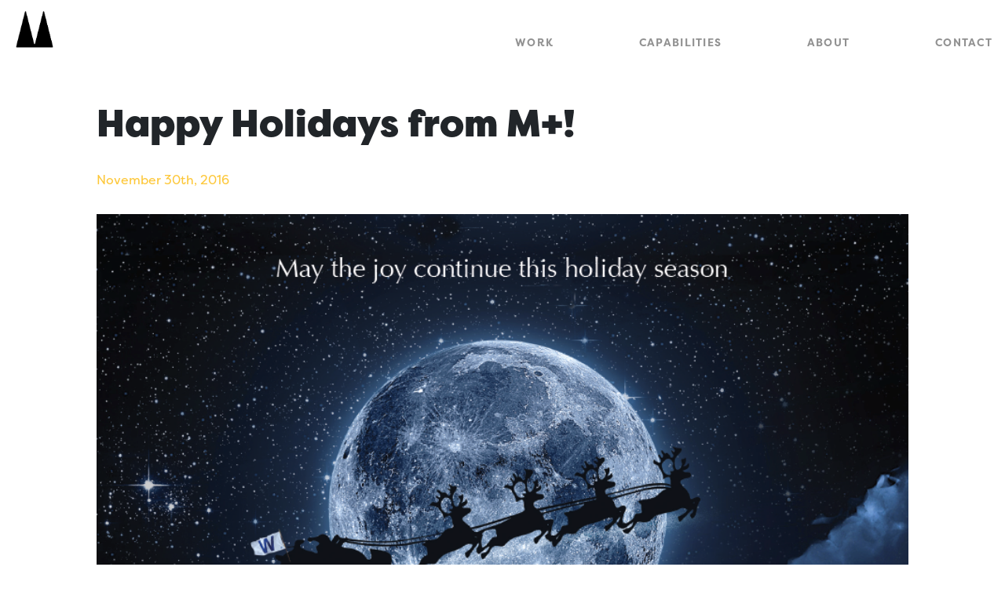

--- FILE ---
content_type: text/html; charset=UTF-8
request_url: https://www.meyerschicago.com/marketing-matters/happy-holidays-from-m/
body_size: 22082
content:
<!DOCTYPE html>
<html lang="en-US">
<head>
	<meta http-equiv="X-UA-Compatible" content="IE=edge">
	<meta charset="UTF-8"><script type="text/javascript">(window.NREUM||(NREUM={})).init={ajax:{deny_list:["bam.nr-data.net"]},feature_flags:["soft_nav"]};(window.NREUM||(NREUM={})).loader_config={licenseKey:"4d3577bb86",applicationID:"63798562",browserID:"63801048"};;/*! For license information please see nr-loader-rum-1.308.0.min.js.LICENSE.txt */
(()=>{var e,t,r={163:(e,t,r)=>{"use strict";r.d(t,{j:()=>E});var n=r(384),i=r(1741);var a=r(2555);r(860).K7.genericEvents;const s="experimental.resources",o="register",c=e=>{if(!e||"string"!=typeof e)return!1;try{document.createDocumentFragment().querySelector(e)}catch{return!1}return!0};var d=r(2614),u=r(944),l=r(8122);const f="[data-nr-mask]",g=e=>(0,l.a)(e,(()=>{const e={feature_flags:[],experimental:{allow_registered_children:!1,resources:!1},mask_selector:"*",block_selector:"[data-nr-block]",mask_input_options:{color:!1,date:!1,"datetime-local":!1,email:!1,month:!1,number:!1,range:!1,search:!1,tel:!1,text:!1,time:!1,url:!1,week:!1,textarea:!1,select:!1,password:!0}};return{ajax:{deny_list:void 0,block_internal:!0,enabled:!0,autoStart:!0},api:{get allow_registered_children(){return e.feature_flags.includes(o)||e.experimental.allow_registered_children},set allow_registered_children(t){e.experimental.allow_registered_children=t},duplicate_registered_data:!1},browser_consent_mode:{enabled:!1},distributed_tracing:{enabled:void 0,exclude_newrelic_header:void 0,cors_use_newrelic_header:void 0,cors_use_tracecontext_headers:void 0,allowed_origins:void 0},get feature_flags(){return e.feature_flags},set feature_flags(t){e.feature_flags=t},generic_events:{enabled:!0,autoStart:!0},harvest:{interval:30},jserrors:{enabled:!0,autoStart:!0},logging:{enabled:!0,autoStart:!0},metrics:{enabled:!0,autoStart:!0},obfuscate:void 0,page_action:{enabled:!0},page_view_event:{enabled:!0,autoStart:!0},page_view_timing:{enabled:!0,autoStart:!0},performance:{capture_marks:!1,capture_measures:!1,capture_detail:!0,resources:{get enabled(){return e.feature_flags.includes(s)||e.experimental.resources},set enabled(t){e.experimental.resources=t},asset_types:[],first_party_domains:[],ignore_newrelic:!0}},privacy:{cookies_enabled:!0},proxy:{assets:void 0,beacon:void 0},session:{expiresMs:d.wk,inactiveMs:d.BB},session_replay:{autoStart:!0,enabled:!1,preload:!1,sampling_rate:10,error_sampling_rate:100,collect_fonts:!1,inline_images:!1,fix_stylesheets:!0,mask_all_inputs:!0,get mask_text_selector(){return e.mask_selector},set mask_text_selector(t){c(t)?e.mask_selector="".concat(t,",").concat(f):""===t||null===t?e.mask_selector=f:(0,u.R)(5,t)},get block_class(){return"nr-block"},get ignore_class(){return"nr-ignore"},get mask_text_class(){return"nr-mask"},get block_selector(){return e.block_selector},set block_selector(t){c(t)?e.block_selector+=",".concat(t):""!==t&&(0,u.R)(6,t)},get mask_input_options(){return e.mask_input_options},set mask_input_options(t){t&&"object"==typeof t?e.mask_input_options={...t,password:!0}:(0,u.R)(7,t)}},session_trace:{enabled:!0,autoStart:!0},soft_navigations:{enabled:!0,autoStart:!0},spa:{enabled:!0,autoStart:!0},ssl:void 0,user_actions:{enabled:!0,elementAttributes:["id","className","tagName","type"]}}})());var p=r(6154),m=r(9324);let h=0;const v={buildEnv:m.F3,distMethod:m.Xs,version:m.xv,originTime:p.WN},b={consented:!1},y={appMetadata:{},get consented(){return this.session?.state?.consent||b.consented},set consented(e){b.consented=e},customTransaction:void 0,denyList:void 0,disabled:!1,harvester:void 0,isolatedBacklog:!1,isRecording:!1,loaderType:void 0,maxBytes:3e4,obfuscator:void 0,onerror:void 0,ptid:void 0,releaseIds:{},session:void 0,timeKeeper:void 0,registeredEntities:[],jsAttributesMetadata:{bytes:0},get harvestCount(){return++h}},_=e=>{const t=(0,l.a)(e,y),r=Object.keys(v).reduce((e,t)=>(e[t]={value:v[t],writable:!1,configurable:!0,enumerable:!0},e),{});return Object.defineProperties(t,r)};var w=r(5701);const x=e=>{const t=e.startsWith("http");e+="/",r.p=t?e:"https://"+e};var R=r(7836),k=r(3241);const A={accountID:void 0,trustKey:void 0,agentID:void 0,licenseKey:void 0,applicationID:void 0,xpid:void 0},S=e=>(0,l.a)(e,A),T=new Set;function E(e,t={},r,s){let{init:o,info:c,loader_config:d,runtime:u={},exposed:l=!0}=t;if(!c){const e=(0,n.pV)();o=e.init,c=e.info,d=e.loader_config}e.init=g(o||{}),e.loader_config=S(d||{}),c.jsAttributes??={},p.bv&&(c.jsAttributes.isWorker=!0),e.info=(0,a.D)(c);const f=e.init,m=[c.beacon,c.errorBeacon];T.has(e.agentIdentifier)||(f.proxy.assets&&(x(f.proxy.assets),m.push(f.proxy.assets)),f.proxy.beacon&&m.push(f.proxy.beacon),e.beacons=[...m],function(e){const t=(0,n.pV)();Object.getOwnPropertyNames(i.W.prototype).forEach(r=>{const n=i.W.prototype[r];if("function"!=typeof n||"constructor"===n)return;let a=t[r];e[r]&&!1!==e.exposed&&"micro-agent"!==e.runtime?.loaderType&&(t[r]=(...t)=>{const n=e[r](...t);return a?a(...t):n})})}(e),(0,n.US)("activatedFeatures",w.B)),u.denyList=[...f.ajax.deny_list||[],...f.ajax.block_internal?m:[]],u.ptid=e.agentIdentifier,u.loaderType=r,e.runtime=_(u),T.has(e.agentIdentifier)||(e.ee=R.ee.get(e.agentIdentifier),e.exposed=l,(0,k.W)({agentIdentifier:e.agentIdentifier,drained:!!w.B?.[e.agentIdentifier],type:"lifecycle",name:"initialize",feature:void 0,data:e.config})),T.add(e.agentIdentifier)}},384:(e,t,r)=>{"use strict";r.d(t,{NT:()=>s,US:()=>u,Zm:()=>o,bQ:()=>d,dV:()=>c,pV:()=>l});var n=r(6154),i=r(1863),a=r(1910);const s={beacon:"bam.nr-data.net",errorBeacon:"bam.nr-data.net"};function o(){return n.gm.NREUM||(n.gm.NREUM={}),void 0===n.gm.newrelic&&(n.gm.newrelic=n.gm.NREUM),n.gm.NREUM}function c(){let e=o();return e.o||(e.o={ST:n.gm.setTimeout,SI:n.gm.setImmediate||n.gm.setInterval,CT:n.gm.clearTimeout,XHR:n.gm.XMLHttpRequest,REQ:n.gm.Request,EV:n.gm.Event,PR:n.gm.Promise,MO:n.gm.MutationObserver,FETCH:n.gm.fetch,WS:n.gm.WebSocket},(0,a.i)(...Object.values(e.o))),e}function d(e,t){let r=o();r.initializedAgents??={},t.initializedAt={ms:(0,i.t)(),date:new Date},r.initializedAgents[e]=t}function u(e,t){o()[e]=t}function l(){return function(){let e=o();const t=e.info||{};e.info={beacon:s.beacon,errorBeacon:s.errorBeacon,...t}}(),function(){let e=o();const t=e.init||{};e.init={...t}}(),c(),function(){let e=o();const t=e.loader_config||{};e.loader_config={...t}}(),o()}},782:(e,t,r)=>{"use strict";r.d(t,{T:()=>n});const n=r(860).K7.pageViewTiming},860:(e,t,r)=>{"use strict";r.d(t,{$J:()=>u,K7:()=>c,P3:()=>d,XX:()=>i,Yy:()=>o,df:()=>a,qY:()=>n,v4:()=>s});const n="events",i="jserrors",a="browser/blobs",s="rum",o="browser/logs",c={ajax:"ajax",genericEvents:"generic_events",jserrors:i,logging:"logging",metrics:"metrics",pageAction:"page_action",pageViewEvent:"page_view_event",pageViewTiming:"page_view_timing",sessionReplay:"session_replay",sessionTrace:"session_trace",softNav:"soft_navigations",spa:"spa"},d={[c.pageViewEvent]:1,[c.pageViewTiming]:2,[c.metrics]:3,[c.jserrors]:4,[c.spa]:5,[c.ajax]:6,[c.sessionTrace]:7,[c.softNav]:8,[c.sessionReplay]:9,[c.logging]:10,[c.genericEvents]:11},u={[c.pageViewEvent]:s,[c.pageViewTiming]:n,[c.ajax]:n,[c.spa]:n,[c.softNav]:n,[c.metrics]:i,[c.jserrors]:i,[c.sessionTrace]:a,[c.sessionReplay]:a,[c.logging]:o,[c.genericEvents]:"ins"}},944:(e,t,r)=>{"use strict";r.d(t,{R:()=>i});var n=r(3241);function i(e,t){"function"==typeof console.debug&&(console.debug("New Relic Warning: https://github.com/newrelic/newrelic-browser-agent/blob/main/docs/warning-codes.md#".concat(e),t),(0,n.W)({agentIdentifier:null,drained:null,type:"data",name:"warn",feature:"warn",data:{code:e,secondary:t}}))}},1687:(e,t,r)=>{"use strict";r.d(t,{Ak:()=>d,Ze:()=>f,x3:()=>u});var n=r(3241),i=r(7836),a=r(3606),s=r(860),o=r(2646);const c={};function d(e,t){const r={staged:!1,priority:s.P3[t]||0};l(e),c[e].get(t)||c[e].set(t,r)}function u(e,t){e&&c[e]&&(c[e].get(t)&&c[e].delete(t),p(e,t,!1),c[e].size&&g(e))}function l(e){if(!e)throw new Error("agentIdentifier required");c[e]||(c[e]=new Map)}function f(e="",t="feature",r=!1){if(l(e),!e||!c[e].get(t)||r)return p(e,t);c[e].get(t).staged=!0,g(e)}function g(e){const t=Array.from(c[e]);t.every(([e,t])=>t.staged)&&(t.sort((e,t)=>e[1].priority-t[1].priority),t.forEach(([t])=>{c[e].delete(t),p(e,t)}))}function p(e,t,r=!0){const s=e?i.ee.get(e):i.ee,c=a.i.handlers;if(!s.aborted&&s.backlog&&c){if((0,n.W)({agentIdentifier:e,type:"lifecycle",name:"drain",feature:t}),r){const e=s.backlog[t],r=c[t];if(r){for(let t=0;e&&t<e.length;++t)m(e[t],r);Object.entries(r).forEach(([e,t])=>{Object.values(t||{}).forEach(t=>{t[0]?.on&&t[0]?.context()instanceof o.y&&t[0].on(e,t[1])})})}}s.isolatedBacklog||delete c[t],s.backlog[t]=null,s.emit("drain-"+t,[])}}function m(e,t){var r=e[1];Object.values(t[r]||{}).forEach(t=>{var r=e[0];if(t[0]===r){var n=t[1],i=e[3],a=e[2];n.apply(i,a)}})}},1738:(e,t,r)=>{"use strict";r.d(t,{U:()=>g,Y:()=>f});var n=r(3241),i=r(9908),a=r(1863),s=r(944),o=r(5701),c=r(3969),d=r(8362),u=r(860),l=r(4261);function f(e,t,r,a){const f=a||r;!f||f[e]&&f[e]!==d.d.prototype[e]||(f[e]=function(){(0,i.p)(c.xV,["API/"+e+"/called"],void 0,u.K7.metrics,r.ee),(0,n.W)({agentIdentifier:r.agentIdentifier,drained:!!o.B?.[r.agentIdentifier],type:"data",name:"api",feature:l.Pl+e,data:{}});try{return t.apply(this,arguments)}catch(e){(0,s.R)(23,e)}})}function g(e,t,r,n,s){const o=e.info;null===r?delete o.jsAttributes[t]:o.jsAttributes[t]=r,(s||null===r)&&(0,i.p)(l.Pl+n,[(0,a.t)(),t,r],void 0,"session",e.ee)}},1741:(e,t,r)=>{"use strict";r.d(t,{W:()=>a});var n=r(944),i=r(4261);class a{#e(e,...t){if(this[e]!==a.prototype[e])return this[e](...t);(0,n.R)(35,e)}addPageAction(e,t){return this.#e(i.hG,e,t)}register(e){return this.#e(i.eY,e)}recordCustomEvent(e,t){return this.#e(i.fF,e,t)}setPageViewName(e,t){return this.#e(i.Fw,e,t)}setCustomAttribute(e,t,r){return this.#e(i.cD,e,t,r)}noticeError(e,t){return this.#e(i.o5,e,t)}setUserId(e,t=!1){return this.#e(i.Dl,e,t)}setApplicationVersion(e){return this.#e(i.nb,e)}setErrorHandler(e){return this.#e(i.bt,e)}addRelease(e,t){return this.#e(i.k6,e,t)}log(e,t){return this.#e(i.$9,e,t)}start(){return this.#e(i.d3)}finished(e){return this.#e(i.BL,e)}recordReplay(){return this.#e(i.CH)}pauseReplay(){return this.#e(i.Tb)}addToTrace(e){return this.#e(i.U2,e)}setCurrentRouteName(e){return this.#e(i.PA,e)}interaction(e){return this.#e(i.dT,e)}wrapLogger(e,t,r){return this.#e(i.Wb,e,t,r)}measure(e,t){return this.#e(i.V1,e,t)}consent(e){return this.#e(i.Pv,e)}}},1863:(e,t,r)=>{"use strict";function n(){return Math.floor(performance.now())}r.d(t,{t:()=>n})},1910:(e,t,r)=>{"use strict";r.d(t,{i:()=>a});var n=r(944);const i=new Map;function a(...e){return e.every(e=>{if(i.has(e))return i.get(e);const t="function"==typeof e?e.toString():"",r=t.includes("[native code]"),a=t.includes("nrWrapper");return r||a||(0,n.R)(64,e?.name||t),i.set(e,r),r})}},2555:(e,t,r)=>{"use strict";r.d(t,{D:()=>o,f:()=>s});var n=r(384),i=r(8122);const a={beacon:n.NT.beacon,errorBeacon:n.NT.errorBeacon,licenseKey:void 0,applicationID:void 0,sa:void 0,queueTime:void 0,applicationTime:void 0,ttGuid:void 0,user:void 0,account:void 0,product:void 0,extra:void 0,jsAttributes:{},userAttributes:void 0,atts:void 0,transactionName:void 0,tNamePlain:void 0};function s(e){try{return!!e.licenseKey&&!!e.errorBeacon&&!!e.applicationID}catch(e){return!1}}const o=e=>(0,i.a)(e,a)},2614:(e,t,r)=>{"use strict";r.d(t,{BB:()=>s,H3:()=>n,g:()=>d,iL:()=>c,tS:()=>o,uh:()=>i,wk:()=>a});const n="NRBA",i="SESSION",a=144e5,s=18e5,o={STARTED:"session-started",PAUSE:"session-pause",RESET:"session-reset",RESUME:"session-resume",UPDATE:"session-update"},c={SAME_TAB:"same-tab",CROSS_TAB:"cross-tab"},d={OFF:0,FULL:1,ERROR:2}},2646:(e,t,r)=>{"use strict";r.d(t,{y:()=>n});class n{constructor(e){this.contextId=e}}},2843:(e,t,r)=>{"use strict";r.d(t,{G:()=>a,u:()=>i});var n=r(3878);function i(e,t=!1,r,i){(0,n.DD)("visibilitychange",function(){if(t)return void("hidden"===document.visibilityState&&e());e(document.visibilityState)},r,i)}function a(e,t,r){(0,n.sp)("pagehide",e,t,r)}},3241:(e,t,r)=>{"use strict";r.d(t,{W:()=>a});var n=r(6154);const i="newrelic";function a(e={}){try{n.gm.dispatchEvent(new CustomEvent(i,{detail:e}))}catch(e){}}},3606:(e,t,r)=>{"use strict";r.d(t,{i:()=>a});var n=r(9908);a.on=s;var i=a.handlers={};function a(e,t,r,a){s(a||n.d,i,e,t,r)}function s(e,t,r,i,a){a||(a="feature"),e||(e=n.d);var s=t[a]=t[a]||{};(s[r]=s[r]||[]).push([e,i])}},3878:(e,t,r)=>{"use strict";function n(e,t){return{capture:e,passive:!1,signal:t}}function i(e,t,r=!1,i){window.addEventListener(e,t,n(r,i))}function a(e,t,r=!1,i){document.addEventListener(e,t,n(r,i))}r.d(t,{DD:()=>a,jT:()=>n,sp:()=>i})},3969:(e,t,r)=>{"use strict";r.d(t,{TZ:()=>n,XG:()=>o,rs:()=>i,xV:()=>s,z_:()=>a});const n=r(860).K7.metrics,i="sm",a="cm",s="storeSupportabilityMetrics",o="storeEventMetrics"},4234:(e,t,r)=>{"use strict";r.d(t,{W:()=>a});var n=r(7836),i=r(1687);class a{constructor(e,t){this.agentIdentifier=e,this.ee=n.ee.get(e),this.featureName=t,this.blocked=!1}deregisterDrain(){(0,i.x3)(this.agentIdentifier,this.featureName)}}},4261:(e,t,r)=>{"use strict";r.d(t,{$9:()=>d,BL:()=>o,CH:()=>g,Dl:()=>_,Fw:()=>y,PA:()=>h,Pl:()=>n,Pv:()=>k,Tb:()=>l,U2:()=>a,V1:()=>R,Wb:()=>x,bt:()=>b,cD:()=>v,d3:()=>w,dT:()=>c,eY:()=>p,fF:()=>f,hG:()=>i,k6:()=>s,nb:()=>m,o5:()=>u});const n="api-",i="addPageAction",a="addToTrace",s="addRelease",o="finished",c="interaction",d="log",u="noticeError",l="pauseReplay",f="recordCustomEvent",g="recordReplay",p="register",m="setApplicationVersion",h="setCurrentRouteName",v="setCustomAttribute",b="setErrorHandler",y="setPageViewName",_="setUserId",w="start",x="wrapLogger",R="measure",k="consent"},5289:(e,t,r)=>{"use strict";r.d(t,{GG:()=>s,Qr:()=>c,sB:()=>o});var n=r(3878),i=r(6389);function a(){return"undefined"==typeof document||"complete"===document.readyState}function s(e,t){if(a())return e();const r=(0,i.J)(e),s=setInterval(()=>{a()&&(clearInterval(s),r())},500);(0,n.sp)("load",r,t)}function o(e){if(a())return e();(0,n.DD)("DOMContentLoaded",e)}function c(e){if(a())return e();(0,n.sp)("popstate",e)}},5607:(e,t,r)=>{"use strict";r.d(t,{W:()=>n});const n=(0,r(9566).bz)()},5701:(e,t,r)=>{"use strict";r.d(t,{B:()=>a,t:()=>s});var n=r(3241);const i=new Set,a={};function s(e,t){const r=t.agentIdentifier;a[r]??={},e&&"object"==typeof e&&(i.has(r)||(t.ee.emit("rumresp",[e]),a[r]=e,i.add(r),(0,n.W)({agentIdentifier:r,loaded:!0,drained:!0,type:"lifecycle",name:"load",feature:void 0,data:e})))}},6154:(e,t,r)=>{"use strict";r.d(t,{OF:()=>c,RI:()=>i,WN:()=>u,bv:()=>a,eN:()=>l,gm:()=>s,mw:()=>o,sb:()=>d});var n=r(1863);const i="undefined"!=typeof window&&!!window.document,a="undefined"!=typeof WorkerGlobalScope&&("undefined"!=typeof self&&self instanceof WorkerGlobalScope&&self.navigator instanceof WorkerNavigator||"undefined"!=typeof globalThis&&globalThis instanceof WorkerGlobalScope&&globalThis.navigator instanceof WorkerNavigator),s=i?window:"undefined"!=typeof WorkerGlobalScope&&("undefined"!=typeof self&&self instanceof WorkerGlobalScope&&self||"undefined"!=typeof globalThis&&globalThis instanceof WorkerGlobalScope&&globalThis),o=Boolean("hidden"===s?.document?.visibilityState),c=/iPad|iPhone|iPod/.test(s.navigator?.userAgent),d=c&&"undefined"==typeof SharedWorker,u=((()=>{const e=s.navigator?.userAgent?.match(/Firefox[/\s](\d+\.\d+)/);Array.isArray(e)&&e.length>=2&&e[1]})(),Date.now()-(0,n.t)()),l=()=>"undefined"!=typeof PerformanceNavigationTiming&&s?.performance?.getEntriesByType("navigation")?.[0]?.responseStart},6389:(e,t,r)=>{"use strict";function n(e,t=500,r={}){const n=r?.leading||!1;let i;return(...r)=>{n&&void 0===i&&(e.apply(this,r),i=setTimeout(()=>{i=clearTimeout(i)},t)),n||(clearTimeout(i),i=setTimeout(()=>{e.apply(this,r)},t))}}function i(e){let t=!1;return(...r)=>{t||(t=!0,e.apply(this,r))}}r.d(t,{J:()=>i,s:()=>n})},6630:(e,t,r)=>{"use strict";r.d(t,{T:()=>n});const n=r(860).K7.pageViewEvent},7699:(e,t,r)=>{"use strict";r.d(t,{It:()=>a,KC:()=>o,No:()=>i,qh:()=>s});var n=r(860);const i=16e3,a=1e6,s="SESSION_ERROR",o={[n.K7.logging]:!0,[n.K7.genericEvents]:!1,[n.K7.jserrors]:!1,[n.K7.ajax]:!1}},7836:(e,t,r)=>{"use strict";r.d(t,{P:()=>o,ee:()=>c});var n=r(384),i=r(8990),a=r(2646),s=r(5607);const o="nr@context:".concat(s.W),c=function e(t,r){var n={},s={},u={},l=!1;try{l=16===r.length&&d.initializedAgents?.[r]?.runtime.isolatedBacklog}catch(e){}var f={on:p,addEventListener:p,removeEventListener:function(e,t){var r=n[e];if(!r)return;for(var i=0;i<r.length;i++)r[i]===t&&r.splice(i,1)},emit:function(e,r,n,i,a){!1!==a&&(a=!0);if(c.aborted&&!i)return;t&&a&&t.emit(e,r,n);var o=g(n);m(e).forEach(e=>{e.apply(o,r)});var d=v()[s[e]];d&&d.push([f,e,r,o]);return o},get:h,listeners:m,context:g,buffer:function(e,t){const r=v();if(t=t||"feature",f.aborted)return;Object.entries(e||{}).forEach(([e,n])=>{s[n]=t,t in r||(r[t]=[])})},abort:function(){f._aborted=!0,Object.keys(f.backlog).forEach(e=>{delete f.backlog[e]})},isBuffering:function(e){return!!v()[s[e]]},debugId:r,backlog:l?{}:t&&"object"==typeof t.backlog?t.backlog:{},isolatedBacklog:l};return Object.defineProperty(f,"aborted",{get:()=>{let e=f._aborted||!1;return e||(t&&(e=t.aborted),e)}}),f;function g(e){return e&&e instanceof a.y?e:e?(0,i.I)(e,o,()=>new a.y(o)):new a.y(o)}function p(e,t){n[e]=m(e).concat(t)}function m(e){return n[e]||[]}function h(t){return u[t]=u[t]||e(f,t)}function v(){return f.backlog}}(void 0,"globalEE"),d=(0,n.Zm)();d.ee||(d.ee=c)},8122:(e,t,r)=>{"use strict";r.d(t,{a:()=>i});var n=r(944);function i(e,t){try{if(!e||"object"!=typeof e)return(0,n.R)(3);if(!t||"object"!=typeof t)return(0,n.R)(4);const r=Object.create(Object.getPrototypeOf(t),Object.getOwnPropertyDescriptors(t)),a=0===Object.keys(r).length?e:r;for(let s in a)if(void 0!==e[s])try{if(null===e[s]){r[s]=null;continue}Array.isArray(e[s])&&Array.isArray(t[s])?r[s]=Array.from(new Set([...e[s],...t[s]])):"object"==typeof e[s]&&"object"==typeof t[s]?r[s]=i(e[s],t[s]):r[s]=e[s]}catch(e){r[s]||(0,n.R)(1,e)}return r}catch(e){(0,n.R)(2,e)}}},8362:(e,t,r)=>{"use strict";r.d(t,{d:()=>a});var n=r(9566),i=r(1741);class a extends i.W{agentIdentifier=(0,n.LA)(16)}},8374:(e,t,r)=>{r.nc=(()=>{try{return document?.currentScript?.nonce}catch(e){}return""})()},8990:(e,t,r)=>{"use strict";r.d(t,{I:()=>i});var n=Object.prototype.hasOwnProperty;function i(e,t,r){if(n.call(e,t))return e[t];var i=r();if(Object.defineProperty&&Object.keys)try{return Object.defineProperty(e,t,{value:i,writable:!0,enumerable:!1}),i}catch(e){}return e[t]=i,i}},9324:(e,t,r)=>{"use strict";r.d(t,{F3:()=>i,Xs:()=>a,xv:()=>n});const n="1.308.0",i="PROD",a="CDN"},9566:(e,t,r)=>{"use strict";r.d(t,{LA:()=>o,bz:()=>s});var n=r(6154);const i="xxxxxxxx-xxxx-4xxx-yxxx-xxxxxxxxxxxx";function a(e,t){return e?15&e[t]:16*Math.random()|0}function s(){const e=n.gm?.crypto||n.gm?.msCrypto;let t,r=0;return e&&e.getRandomValues&&(t=e.getRandomValues(new Uint8Array(30))),i.split("").map(e=>"x"===e?a(t,r++).toString(16):"y"===e?(3&a()|8).toString(16):e).join("")}function o(e){const t=n.gm?.crypto||n.gm?.msCrypto;let r,i=0;t&&t.getRandomValues&&(r=t.getRandomValues(new Uint8Array(e)));const s=[];for(var o=0;o<e;o++)s.push(a(r,i++).toString(16));return s.join("")}},9908:(e,t,r)=>{"use strict";r.d(t,{d:()=>n,p:()=>i});var n=r(7836).ee.get("handle");function i(e,t,r,i,a){a?(a.buffer([e],i),a.emit(e,t,r)):(n.buffer([e],i),n.emit(e,t,r))}}},n={};function i(e){var t=n[e];if(void 0!==t)return t.exports;var a=n[e]={exports:{}};return r[e](a,a.exports,i),a.exports}i.m=r,i.d=(e,t)=>{for(var r in t)i.o(t,r)&&!i.o(e,r)&&Object.defineProperty(e,r,{enumerable:!0,get:t[r]})},i.f={},i.e=e=>Promise.all(Object.keys(i.f).reduce((t,r)=>(i.f[r](e,t),t),[])),i.u=e=>"nr-rum-1.308.0.min.js",i.o=(e,t)=>Object.prototype.hasOwnProperty.call(e,t),e={},t="NRBA-1.308.0.PROD:",i.l=(r,n,a,s)=>{if(e[r])e[r].push(n);else{var o,c;if(void 0!==a)for(var d=document.getElementsByTagName("script"),u=0;u<d.length;u++){var l=d[u];if(l.getAttribute("src")==r||l.getAttribute("data-webpack")==t+a){o=l;break}}if(!o){c=!0;var f={296:"sha512-+MIMDsOcckGXa1EdWHqFNv7P+JUkd5kQwCBr3KE6uCvnsBNUrdSt4a/3/L4j4TxtnaMNjHpza2/erNQbpacJQA=="};(o=document.createElement("script")).charset="utf-8",i.nc&&o.setAttribute("nonce",i.nc),o.setAttribute("data-webpack",t+a),o.src=r,0!==o.src.indexOf(window.location.origin+"/")&&(o.crossOrigin="anonymous"),f[s]&&(o.integrity=f[s])}e[r]=[n];var g=(t,n)=>{o.onerror=o.onload=null,clearTimeout(p);var i=e[r];if(delete e[r],o.parentNode&&o.parentNode.removeChild(o),i&&i.forEach(e=>e(n)),t)return t(n)},p=setTimeout(g.bind(null,void 0,{type:"timeout",target:o}),12e4);o.onerror=g.bind(null,o.onerror),o.onload=g.bind(null,o.onload),c&&document.head.appendChild(o)}},i.r=e=>{"undefined"!=typeof Symbol&&Symbol.toStringTag&&Object.defineProperty(e,Symbol.toStringTag,{value:"Module"}),Object.defineProperty(e,"__esModule",{value:!0})},i.p="https://js-agent.newrelic.com/",(()=>{var e={374:0,840:0};i.f.j=(t,r)=>{var n=i.o(e,t)?e[t]:void 0;if(0!==n)if(n)r.push(n[2]);else{var a=new Promise((r,i)=>n=e[t]=[r,i]);r.push(n[2]=a);var s=i.p+i.u(t),o=new Error;i.l(s,r=>{if(i.o(e,t)&&(0!==(n=e[t])&&(e[t]=void 0),n)){var a=r&&("load"===r.type?"missing":r.type),s=r&&r.target&&r.target.src;o.message="Loading chunk "+t+" failed: ("+a+": "+s+")",o.name="ChunkLoadError",o.type=a,o.request=s,n[1](o)}},"chunk-"+t,t)}};var t=(t,r)=>{var n,a,[s,o,c]=r,d=0;if(s.some(t=>0!==e[t])){for(n in o)i.o(o,n)&&(i.m[n]=o[n]);if(c)c(i)}for(t&&t(r);d<s.length;d++)a=s[d],i.o(e,a)&&e[a]&&e[a][0](),e[a]=0},r=self["webpackChunk:NRBA-1.308.0.PROD"]=self["webpackChunk:NRBA-1.308.0.PROD"]||[];r.forEach(t.bind(null,0)),r.push=t.bind(null,r.push.bind(r))})(),(()=>{"use strict";i(8374);var e=i(8362),t=i(860);const r=Object.values(t.K7);var n=i(163);var a=i(9908),s=i(1863),o=i(4261),c=i(1738);var d=i(1687),u=i(4234),l=i(5289),f=i(6154),g=i(944),p=i(384);const m=e=>f.RI&&!0===e?.privacy.cookies_enabled;function h(e){return!!(0,p.dV)().o.MO&&m(e)&&!0===e?.session_trace.enabled}var v=i(6389),b=i(7699);class y extends u.W{constructor(e,t){super(e.agentIdentifier,t),this.agentRef=e,this.abortHandler=void 0,this.featAggregate=void 0,this.loadedSuccessfully=void 0,this.onAggregateImported=new Promise(e=>{this.loadedSuccessfully=e}),this.deferred=Promise.resolve(),!1===e.init[this.featureName].autoStart?this.deferred=new Promise((t,r)=>{this.ee.on("manual-start-all",(0,v.J)(()=>{(0,d.Ak)(e.agentIdentifier,this.featureName),t()}))}):(0,d.Ak)(e.agentIdentifier,t)}importAggregator(e,t,r={}){if(this.featAggregate)return;const n=async()=>{let n;await this.deferred;try{if(m(e.init)){const{setupAgentSession:t}=await i.e(296).then(i.bind(i,3305));n=t(e)}}catch(e){(0,g.R)(20,e),this.ee.emit("internal-error",[e]),(0,a.p)(b.qh,[e],void 0,this.featureName,this.ee)}try{if(!this.#t(this.featureName,n,e.init))return(0,d.Ze)(this.agentIdentifier,this.featureName),void this.loadedSuccessfully(!1);const{Aggregate:i}=await t();this.featAggregate=new i(e,r),e.runtime.harvester.initializedAggregates.push(this.featAggregate),this.loadedSuccessfully(!0)}catch(e){(0,g.R)(34,e),this.abortHandler?.(),(0,d.Ze)(this.agentIdentifier,this.featureName,!0),this.loadedSuccessfully(!1),this.ee&&this.ee.abort()}};f.RI?(0,l.GG)(()=>n(),!0):n()}#t(e,r,n){if(this.blocked)return!1;switch(e){case t.K7.sessionReplay:return h(n)&&!!r;case t.K7.sessionTrace:return!!r;default:return!0}}}var _=i(6630),w=i(2614),x=i(3241);class R extends y{static featureName=_.T;constructor(e){var t;super(e,_.T),this.setupInspectionEvents(e.agentIdentifier),t=e,(0,c.Y)(o.Fw,function(e,r){"string"==typeof e&&("/"!==e.charAt(0)&&(e="/"+e),t.runtime.customTransaction=(r||"http://custom.transaction")+e,(0,a.p)(o.Pl+o.Fw,[(0,s.t)()],void 0,void 0,t.ee))},t),this.importAggregator(e,()=>i.e(296).then(i.bind(i,3943)))}setupInspectionEvents(e){const t=(t,r)=>{t&&(0,x.W)({agentIdentifier:e,timeStamp:t.timeStamp,loaded:"complete"===t.target.readyState,type:"window",name:r,data:t.target.location+""})};(0,l.sB)(e=>{t(e,"DOMContentLoaded")}),(0,l.GG)(e=>{t(e,"load")}),(0,l.Qr)(e=>{t(e,"navigate")}),this.ee.on(w.tS.UPDATE,(t,r)=>{(0,x.W)({agentIdentifier:e,type:"lifecycle",name:"session",data:r})})}}class k extends e.d{constructor(e){var t;(super(),f.gm)?(this.features={},(0,p.bQ)(this.agentIdentifier,this),this.desiredFeatures=new Set(e.features||[]),this.desiredFeatures.add(R),(0,n.j)(this,e,e.loaderType||"agent"),t=this,(0,c.Y)(o.cD,function(e,r,n=!1){if("string"==typeof e){if(["string","number","boolean"].includes(typeof r)||null===r)return(0,c.U)(t,e,r,o.cD,n);(0,g.R)(40,typeof r)}else(0,g.R)(39,typeof e)},t),function(e){(0,c.Y)(o.Dl,function(t,r=!1){if("string"!=typeof t&&null!==t)return void(0,g.R)(41,typeof t);const n=e.info.jsAttributes["enduser.id"];r&&null!=n&&n!==t?(0,a.p)(o.Pl+"setUserIdAndResetSession",[t],void 0,"session",e.ee):(0,c.U)(e,"enduser.id",t,o.Dl,!0)},e)}(this),function(e){(0,c.Y)(o.nb,function(t){if("string"==typeof t||null===t)return(0,c.U)(e,"application.version",t,o.nb,!1);(0,g.R)(42,typeof t)},e)}(this),function(e){(0,c.Y)(o.d3,function(){e.ee.emit("manual-start-all")},e)}(this),function(e){(0,c.Y)(o.Pv,function(t=!0){if("boolean"==typeof t){if((0,a.p)(o.Pl+o.Pv,[t],void 0,"session",e.ee),e.runtime.consented=t,t){const t=e.features.page_view_event;t.onAggregateImported.then(e=>{const r=t.featAggregate;e&&!r.sentRum&&r.sendRum()})}}else(0,g.R)(65,typeof t)},e)}(this),this.run()):(0,g.R)(21)}get config(){return{info:this.info,init:this.init,loader_config:this.loader_config,runtime:this.runtime}}get api(){return this}run(){try{const e=function(e){const t={};return r.forEach(r=>{t[r]=!!e[r]?.enabled}),t}(this.init),n=[...this.desiredFeatures];n.sort((e,r)=>t.P3[e.featureName]-t.P3[r.featureName]),n.forEach(r=>{if(!e[r.featureName]&&r.featureName!==t.K7.pageViewEvent)return;if(r.featureName===t.K7.spa)return void(0,g.R)(67);const n=function(e){switch(e){case t.K7.ajax:return[t.K7.jserrors];case t.K7.sessionTrace:return[t.K7.ajax,t.K7.pageViewEvent];case t.K7.sessionReplay:return[t.K7.sessionTrace];case t.K7.pageViewTiming:return[t.K7.pageViewEvent];default:return[]}}(r.featureName).filter(e=>!(e in this.features));n.length>0&&(0,g.R)(36,{targetFeature:r.featureName,missingDependencies:n}),this.features[r.featureName]=new r(this)})}catch(e){(0,g.R)(22,e);for(const e in this.features)this.features[e].abortHandler?.();const t=(0,p.Zm)();delete t.initializedAgents[this.agentIdentifier]?.features,delete this.sharedAggregator;return t.ee.get(this.agentIdentifier).abort(),!1}}}var A=i(2843),S=i(782);class T extends y{static featureName=S.T;constructor(e){super(e,S.T),f.RI&&((0,A.u)(()=>(0,a.p)("docHidden",[(0,s.t)()],void 0,S.T,this.ee),!0),(0,A.G)(()=>(0,a.p)("winPagehide",[(0,s.t)()],void 0,S.T,this.ee)),this.importAggregator(e,()=>i.e(296).then(i.bind(i,2117))))}}var E=i(3969);class I extends y{static featureName=E.TZ;constructor(e){super(e,E.TZ),f.RI&&document.addEventListener("securitypolicyviolation",e=>{(0,a.p)(E.xV,["Generic/CSPViolation/Detected"],void 0,this.featureName,this.ee)}),this.importAggregator(e,()=>i.e(296).then(i.bind(i,9623)))}}new k({features:[R,T,I],loaderType:"lite"})})()})();</script>
	<meta name="viewport" content="width=device-width, initial-scale=1, shrink-to-fit=no">
	<link rel="profile" href="http://gmpg.org/xfn/11">
	<meta name='robots' content='index, follow, max-image-preview:large, max-snippet:-1, max-video-preview:-1' />

	<!-- This site is optimized with the Yoast SEO plugin v26.6 - https://yoast.com/wordpress/plugins/seo/ -->
	<title>Happy Holidays from M+! - Meyers Creative</title>
	<link rel="canonical" href="https://www.meyerschicago.com/marketing-matters/happy-holidays-from-m/" />
	<meta property="og:locale" content="en_US" />
	<meta property="og:type" content="article" />
	<meta property="og:title" content="Happy Holidays from M+! - Meyers Creative" />
	<meta property="og:description" content="Each year, we like to review some of our holiday favorites &#8211; favorite holiday movie, favorite holiday drink, etc. This year we&#8217;re focused on traditions! Below are some of our favorite holiday traditions. What are some of yours? &#8220;Every Christmas morning, my mom makes this blueberry/cream cheese/french toast casserole that is to DIE for. My family [&hellip;]" />
	<meta property="og:url" content="https://www.meyerschicago.com/marketing-matters/happy-holidays-from-m/" />
	<meta property="og:site_name" content="Meyers Creative" />
	<meta property="article:publisher" content="https://www.facebook.com/meyerspartners/" />
	<meta property="article:published_time" content="2016-11-30T16:04:10+00:00" />
	<meta property="article:modified_time" content="2018-01-16T20:44:50+00:00" />
	<meta property="og:image" content="https://www.meyerschicago.com/wp-content/uploads/Screen-Shot-2016-12-13-at-4.23.44-PM.png" />
	<meta property="og:image:width" content="866" />
	<meta property="og:image:height" content="616" />
	<meta property="og:image:type" content="image/png" />
	<meta name="author" content="Amanda Blumeyer" />
	<meta name="twitter:card" content="summary_large_image" />
	<meta name="twitter:creator" content="@meyerspartners" />
	<meta name="twitter:site" content="@meyerspartners" />
	<script type="application/ld+json" class="yoast-schema-graph">{"@context":"https://schema.org","@graph":[{"@type":"Article","@id":"https://www.meyerschicago.com/marketing-matters/happy-holidays-from-m/#article","isPartOf":{"@id":"https://www.meyerschicago.com/marketing-matters/happy-holidays-from-m/"},"author":{"name":"Amanda Blumeyer","@id":"https://www.meyerschicago.com/#/schema/person/468e03d595ebea4274c1e8d2c09f084a"},"headline":"Happy Holidays from M+!","datePublished":"2016-11-30T16:04:10+00:00","dateModified":"2018-01-16T20:44:50+00:00","mainEntityOfPage":{"@id":"https://www.meyerschicago.com/marketing-matters/happy-holidays-from-m/"},"wordCount":602,"publisher":{"@id":"https://www.meyerschicago.com/#organization"},"image":{"@id":"https://www.meyerschicago.com/marketing-matters/happy-holidays-from-m/#primaryimage"},"thumbnailUrl":"https://www.meyerschicago.com/wp-content/uploads/Screen-Shot-2016-12-13-at-4.23.44-PM.png","articleSection":["Company Culture","Marketing Matters"],"inLanguage":"en-US"},{"@type":"WebPage","@id":"https://www.meyerschicago.com/marketing-matters/happy-holidays-from-m/","url":"https://www.meyerschicago.com/marketing-matters/happy-holidays-from-m/","name":"Happy Holidays from M+! - Meyers Creative","isPartOf":{"@id":"https://www.meyerschicago.com/#website"},"primaryImageOfPage":{"@id":"https://www.meyerschicago.com/marketing-matters/happy-holidays-from-m/#primaryimage"},"image":{"@id":"https://www.meyerschicago.com/marketing-matters/happy-holidays-from-m/#primaryimage"},"thumbnailUrl":"https://www.meyerschicago.com/wp-content/uploads/Screen-Shot-2016-12-13-at-4.23.44-PM.png","datePublished":"2016-11-30T16:04:10+00:00","dateModified":"2018-01-16T20:44:50+00:00","breadcrumb":{"@id":"https://www.meyerschicago.com/marketing-matters/happy-holidays-from-m/#breadcrumb"},"inLanguage":"en-US","potentialAction":[{"@type":"ReadAction","target":["https://www.meyerschicago.com/marketing-matters/happy-holidays-from-m/"]}]},{"@type":"ImageObject","inLanguage":"en-US","@id":"https://www.meyerschicago.com/marketing-matters/happy-holidays-from-m/#primaryimage","url":"https://www.meyerschicago.com/wp-content/uploads/Screen-Shot-2016-12-13-at-4.23.44-PM.png","contentUrl":"https://www.meyerschicago.com/wp-content/uploads/Screen-Shot-2016-12-13-at-4.23.44-PM.png","width":866,"height":616,"caption":"Holiday Card 2016"},{"@type":"BreadcrumbList","@id":"https://www.meyerschicago.com/marketing-matters/happy-holidays-from-m/#breadcrumb","itemListElement":[{"@type":"ListItem","position":1,"name":"Home","item":"https://www.meyerschicago.com/"},{"@type":"ListItem","position":2,"name":"Happy Holidays from M+!"}]},{"@type":"WebSite","@id":"https://www.meyerschicago.com/#website","url":"https://www.meyerschicago.com/","name":"Meyers Creative","description":"","publisher":{"@id":"https://www.meyerschicago.com/#organization"},"potentialAction":[{"@type":"SearchAction","target":{"@type":"EntryPoint","urlTemplate":"https://www.meyerschicago.com/?s={search_term_string}"},"query-input":{"@type":"PropertyValueSpecification","valueRequired":true,"valueName":"search_term_string"}}],"inLanguage":"en-US"},{"@type":"Organization","@id":"https://www.meyerschicago.com/#organization","name":"Meyers+Partners","url":"https://www.meyerschicago.com/","logo":{"@type":"ImageObject","inLanguage":"en-US","@id":"https://www.meyerschicago.com/#/schema/logo/image/","url":"https://www.meyerschicago.com/wp-content/uploads/M.png","contentUrl":"https://www.meyerschicago.com/wp-content/uploads/M.png","width":286,"height":238,"caption":"Meyers+Partners"},"image":{"@id":"https://www.meyerschicago.com/#/schema/logo/image/"},"sameAs":["https://www.facebook.com/meyerspartners/","https://x.com/meyerspartners","https://www.instagram.com/meyerspartners/","https://www.youtube.com/channel/UCOmpQQTQ0JLC8_EoRVUhqMw"]},{"@type":"Person","@id":"https://www.meyerschicago.com/#/schema/person/468e03d595ebea4274c1e8d2c09f084a","name":"Amanda Blumeyer","url":"https://www.meyerschicago.com/author/amanda-blumeyer/"}]}</script>
	<!-- / Yoast SEO plugin. -->


<link rel="alternate" type="application/rss+xml" title="Meyers Creative &raquo; Feed" href="https://www.meyerschicago.com/feed/" />
<link rel="alternate" type="application/rss+xml" title="Meyers Creative &raquo; Comments Feed" href="https://www.meyerschicago.com/comments/feed/" />
<style id='wp-img-auto-sizes-contain-inline-css' type='text/css'>
img:is([sizes=auto i],[sizes^="auto," i]){contain-intrinsic-size:3000px 1500px}
/*# sourceURL=wp-img-auto-sizes-contain-inline-css */
</style>
<link rel='stylesheet' id='wp-block-library-css' href='https://www.meyerschicago.com/wp-includes/css/dist/block-library/style.min.css?ver=6.9' type='text/css' media='all' />
<style id='classic-theme-styles-inline-css' type='text/css'>
/*! This file is auto-generated */
.wp-block-button__link{color:#fff;background-color:#32373c;border-radius:9999px;box-shadow:none;text-decoration:none;padding:calc(.667em + 2px) calc(1.333em + 2px);font-size:1.125em}.wp-block-file__button{background:#32373c;color:#fff;text-decoration:none}
/*# sourceURL=/wp-includes/css/classic-themes.min.css */
</style>
<style id='global-styles-inline-css' type='text/css'>
:root{--wp--preset--aspect-ratio--square: 1;--wp--preset--aspect-ratio--4-3: 4/3;--wp--preset--aspect-ratio--3-4: 3/4;--wp--preset--aspect-ratio--3-2: 3/2;--wp--preset--aspect-ratio--2-3: 2/3;--wp--preset--aspect-ratio--16-9: 16/9;--wp--preset--aspect-ratio--9-16: 9/16;--wp--preset--color--black: #000000;--wp--preset--color--cyan-bluish-gray: #abb8c3;--wp--preset--color--white: #ffffff;--wp--preset--color--pale-pink: #f78da7;--wp--preset--color--vivid-red: #cf2e2e;--wp--preset--color--luminous-vivid-orange: #ff6900;--wp--preset--color--luminous-vivid-amber: #fcb900;--wp--preset--color--light-green-cyan: #7bdcb5;--wp--preset--color--vivid-green-cyan: #00d084;--wp--preset--color--pale-cyan-blue: #8ed1fc;--wp--preset--color--vivid-cyan-blue: #0693e3;--wp--preset--color--vivid-purple: #9b51e0;--wp--preset--gradient--vivid-cyan-blue-to-vivid-purple: linear-gradient(135deg,rgb(6,147,227) 0%,rgb(155,81,224) 100%);--wp--preset--gradient--light-green-cyan-to-vivid-green-cyan: linear-gradient(135deg,rgb(122,220,180) 0%,rgb(0,208,130) 100%);--wp--preset--gradient--luminous-vivid-amber-to-luminous-vivid-orange: linear-gradient(135deg,rgb(252,185,0) 0%,rgb(255,105,0) 100%);--wp--preset--gradient--luminous-vivid-orange-to-vivid-red: linear-gradient(135deg,rgb(255,105,0) 0%,rgb(207,46,46) 100%);--wp--preset--gradient--very-light-gray-to-cyan-bluish-gray: linear-gradient(135deg,rgb(238,238,238) 0%,rgb(169,184,195) 100%);--wp--preset--gradient--cool-to-warm-spectrum: linear-gradient(135deg,rgb(74,234,220) 0%,rgb(151,120,209) 20%,rgb(207,42,186) 40%,rgb(238,44,130) 60%,rgb(251,105,98) 80%,rgb(254,248,76) 100%);--wp--preset--gradient--blush-light-purple: linear-gradient(135deg,rgb(255,206,236) 0%,rgb(152,150,240) 100%);--wp--preset--gradient--blush-bordeaux: linear-gradient(135deg,rgb(254,205,165) 0%,rgb(254,45,45) 50%,rgb(107,0,62) 100%);--wp--preset--gradient--luminous-dusk: linear-gradient(135deg,rgb(255,203,112) 0%,rgb(199,81,192) 50%,rgb(65,88,208) 100%);--wp--preset--gradient--pale-ocean: linear-gradient(135deg,rgb(255,245,203) 0%,rgb(182,227,212) 50%,rgb(51,167,181) 100%);--wp--preset--gradient--electric-grass: linear-gradient(135deg,rgb(202,248,128) 0%,rgb(113,206,126) 100%);--wp--preset--gradient--midnight: linear-gradient(135deg,rgb(2,3,129) 0%,rgb(40,116,252) 100%);--wp--preset--font-size--small: 13px;--wp--preset--font-size--medium: 20px;--wp--preset--font-size--large: 36px;--wp--preset--font-size--x-large: 42px;--wp--preset--spacing--20: 0.44rem;--wp--preset--spacing--30: 0.67rem;--wp--preset--spacing--40: 1rem;--wp--preset--spacing--50: 1.5rem;--wp--preset--spacing--60: 2.25rem;--wp--preset--spacing--70: 3.38rem;--wp--preset--spacing--80: 5.06rem;--wp--preset--shadow--natural: 6px 6px 9px rgba(0, 0, 0, 0.2);--wp--preset--shadow--deep: 12px 12px 50px rgba(0, 0, 0, 0.4);--wp--preset--shadow--sharp: 6px 6px 0px rgba(0, 0, 0, 0.2);--wp--preset--shadow--outlined: 6px 6px 0px -3px rgb(255, 255, 255), 6px 6px rgb(0, 0, 0);--wp--preset--shadow--crisp: 6px 6px 0px rgb(0, 0, 0);}:where(.is-layout-flex){gap: 0.5em;}:where(.is-layout-grid){gap: 0.5em;}body .is-layout-flex{display: flex;}.is-layout-flex{flex-wrap: wrap;align-items: center;}.is-layout-flex > :is(*, div){margin: 0;}body .is-layout-grid{display: grid;}.is-layout-grid > :is(*, div){margin: 0;}:where(.wp-block-columns.is-layout-flex){gap: 2em;}:where(.wp-block-columns.is-layout-grid){gap: 2em;}:where(.wp-block-post-template.is-layout-flex){gap: 1.25em;}:where(.wp-block-post-template.is-layout-grid){gap: 1.25em;}.has-black-color{color: var(--wp--preset--color--black) !important;}.has-cyan-bluish-gray-color{color: var(--wp--preset--color--cyan-bluish-gray) !important;}.has-white-color{color: var(--wp--preset--color--white) !important;}.has-pale-pink-color{color: var(--wp--preset--color--pale-pink) !important;}.has-vivid-red-color{color: var(--wp--preset--color--vivid-red) !important;}.has-luminous-vivid-orange-color{color: var(--wp--preset--color--luminous-vivid-orange) !important;}.has-luminous-vivid-amber-color{color: var(--wp--preset--color--luminous-vivid-amber) !important;}.has-light-green-cyan-color{color: var(--wp--preset--color--light-green-cyan) !important;}.has-vivid-green-cyan-color{color: var(--wp--preset--color--vivid-green-cyan) !important;}.has-pale-cyan-blue-color{color: var(--wp--preset--color--pale-cyan-blue) !important;}.has-vivid-cyan-blue-color{color: var(--wp--preset--color--vivid-cyan-blue) !important;}.has-vivid-purple-color{color: var(--wp--preset--color--vivid-purple) !important;}.has-black-background-color{background-color: var(--wp--preset--color--black) !important;}.has-cyan-bluish-gray-background-color{background-color: var(--wp--preset--color--cyan-bluish-gray) !important;}.has-white-background-color{background-color: var(--wp--preset--color--white) !important;}.has-pale-pink-background-color{background-color: var(--wp--preset--color--pale-pink) !important;}.has-vivid-red-background-color{background-color: var(--wp--preset--color--vivid-red) !important;}.has-luminous-vivid-orange-background-color{background-color: var(--wp--preset--color--luminous-vivid-orange) !important;}.has-luminous-vivid-amber-background-color{background-color: var(--wp--preset--color--luminous-vivid-amber) !important;}.has-light-green-cyan-background-color{background-color: var(--wp--preset--color--light-green-cyan) !important;}.has-vivid-green-cyan-background-color{background-color: var(--wp--preset--color--vivid-green-cyan) !important;}.has-pale-cyan-blue-background-color{background-color: var(--wp--preset--color--pale-cyan-blue) !important;}.has-vivid-cyan-blue-background-color{background-color: var(--wp--preset--color--vivid-cyan-blue) !important;}.has-vivid-purple-background-color{background-color: var(--wp--preset--color--vivid-purple) !important;}.has-black-border-color{border-color: var(--wp--preset--color--black) !important;}.has-cyan-bluish-gray-border-color{border-color: var(--wp--preset--color--cyan-bluish-gray) !important;}.has-white-border-color{border-color: var(--wp--preset--color--white) !important;}.has-pale-pink-border-color{border-color: var(--wp--preset--color--pale-pink) !important;}.has-vivid-red-border-color{border-color: var(--wp--preset--color--vivid-red) !important;}.has-luminous-vivid-orange-border-color{border-color: var(--wp--preset--color--luminous-vivid-orange) !important;}.has-luminous-vivid-amber-border-color{border-color: var(--wp--preset--color--luminous-vivid-amber) !important;}.has-light-green-cyan-border-color{border-color: var(--wp--preset--color--light-green-cyan) !important;}.has-vivid-green-cyan-border-color{border-color: var(--wp--preset--color--vivid-green-cyan) !important;}.has-pale-cyan-blue-border-color{border-color: var(--wp--preset--color--pale-cyan-blue) !important;}.has-vivid-cyan-blue-border-color{border-color: var(--wp--preset--color--vivid-cyan-blue) !important;}.has-vivid-purple-border-color{border-color: var(--wp--preset--color--vivid-purple) !important;}.has-vivid-cyan-blue-to-vivid-purple-gradient-background{background: var(--wp--preset--gradient--vivid-cyan-blue-to-vivid-purple) !important;}.has-light-green-cyan-to-vivid-green-cyan-gradient-background{background: var(--wp--preset--gradient--light-green-cyan-to-vivid-green-cyan) !important;}.has-luminous-vivid-amber-to-luminous-vivid-orange-gradient-background{background: var(--wp--preset--gradient--luminous-vivid-amber-to-luminous-vivid-orange) !important;}.has-luminous-vivid-orange-to-vivid-red-gradient-background{background: var(--wp--preset--gradient--luminous-vivid-orange-to-vivid-red) !important;}.has-very-light-gray-to-cyan-bluish-gray-gradient-background{background: var(--wp--preset--gradient--very-light-gray-to-cyan-bluish-gray) !important;}.has-cool-to-warm-spectrum-gradient-background{background: var(--wp--preset--gradient--cool-to-warm-spectrum) !important;}.has-blush-light-purple-gradient-background{background: var(--wp--preset--gradient--blush-light-purple) !important;}.has-blush-bordeaux-gradient-background{background: var(--wp--preset--gradient--blush-bordeaux) !important;}.has-luminous-dusk-gradient-background{background: var(--wp--preset--gradient--luminous-dusk) !important;}.has-pale-ocean-gradient-background{background: var(--wp--preset--gradient--pale-ocean) !important;}.has-electric-grass-gradient-background{background: var(--wp--preset--gradient--electric-grass) !important;}.has-midnight-gradient-background{background: var(--wp--preset--gradient--midnight) !important;}.has-small-font-size{font-size: var(--wp--preset--font-size--small) !important;}.has-medium-font-size{font-size: var(--wp--preset--font-size--medium) !important;}.has-large-font-size{font-size: var(--wp--preset--font-size--large) !important;}.has-x-large-font-size{font-size: var(--wp--preset--font-size--x-large) !important;}
:where(.wp-block-post-template.is-layout-flex){gap: 1.25em;}:where(.wp-block-post-template.is-layout-grid){gap: 1.25em;}
:where(.wp-block-term-template.is-layout-flex){gap: 1.25em;}:where(.wp-block-term-template.is-layout-grid){gap: 1.25em;}
:where(.wp-block-columns.is-layout-flex){gap: 2em;}:where(.wp-block-columns.is-layout-grid){gap: 2em;}
:root :where(.wp-block-pullquote){font-size: 1.5em;line-height: 1.6;}
/*# sourceURL=global-styles-inline-css */
</style>
<link rel='stylesheet' id='wpb-google-fonts-css' href='https://fonts.googleapis.com/css?family=Open+Sans%3A400%2C400i%2C600%2C700&#038;ver=6.9' type='text/css' media='all' />
<link rel='stylesheet' id='filson-css' href='https://use.typekit.net/gwf3ngu.css?ver=0.0.26' type='text/css' media='all' />
<link rel='stylesheet' id='theme-style-css' href='https://www.meyerschicago.com/wp-content/themes/meyers/style.css?ver=0.0.26' type='text/css' media='all' />
<link rel='stylesheet' id='meyers-styles-css' href='https://www.meyerschicago.com/wp-content/themes/meyers/css/theme.min.css?ver=0.0.26' type='text/css' media='all' />
<link rel='stylesheet' id='meyers-ups-css' href='https://www.meyerschicago.com/wp-content/themes/meyers/css/updates.css?ver=0.0.26' type='text/css' media='all' />
<script type="text/javascript" src="https://www.meyerschicago.com/wp-includes/js/jquery/jquery.min.js?ver=3.7.1" id="jquery-core-js"></script>
<script type="text/javascript" src="https://www.meyerschicago.com/wp-includes/js/jquery/jquery-migrate.min.js?ver=3.4.1" id="jquery-migrate-js"></script>
<script type="text/javascript" src="https://www.meyerschicago.com/wp-content/themes/meyers/js/vendor/aos.js?ver=0.0.26" id="aosjs-js"></script>
<script type="text/javascript" id="meyers-scripts-js-extra">
/* <![CDATA[ */
var forajax = {"ajaxurl":"https://www.meyerschicago.com/wp-admin/admin-ajax.php","security":"097d72f7f7"};
//# sourceURL=meyers-scripts-js-extra
/* ]]> */
</script>
<script type="text/javascript" src="https://www.meyerschicago.com/wp-content/themes/meyers/js/theme.min.js?ver=0.0.26" id="meyers-scripts-js"></script>
<!-- Google tag (gtag.js) -->
<script async src="https://www.googletagmanager.com/gtag/js?id=G-VFFKH9BPBF"></script>
<script>
  window.dataLayer = window.dataLayer || [];
  function gtag(){dataLayer.push(arguments);}
  gtag('js', new Date());

  gtag('config', 'G-VFFKH9BPBF');
</script>			<style>
				.e-con.e-parent:nth-of-type(n+4):not(.e-lazyloaded):not(.e-no-lazyload),
				.e-con.e-parent:nth-of-type(n+4):not(.e-lazyloaded):not(.e-no-lazyload) * {
					background-image: none !important;
				}
				@media screen and (max-height: 1024px) {
					.e-con.e-parent:nth-of-type(n+3):not(.e-lazyloaded):not(.e-no-lazyload),
					.e-con.e-parent:nth-of-type(n+3):not(.e-lazyloaded):not(.e-no-lazyload) * {
						background-image: none !important;
					}
				}
				@media screen and (max-height: 640px) {
					.e-con.e-parent:nth-of-type(n+2):not(.e-lazyloaded):not(.e-no-lazyload),
					.e-con.e-parent:nth-of-type(n+2):not(.e-lazyloaded):not(.e-no-lazyload) * {
						background-image: none !important;
					}
				}
			</style>
			<link rel="icon" href="https://www.meyerschicago.com/wp-content/uploads/cropped-meyers-creative-yellow-32x32.png" sizes="32x32" />
<link rel="icon" href="https://www.meyerschicago.com/wp-content/uploads/cropped-meyers-creative-yellow-192x192.png" sizes="192x192" />
<link rel="apple-touch-icon" href="https://www.meyerschicago.com/wp-content/uploads/cropped-meyers-creative-yellow-180x180.png" />
<meta name="msapplication-TileImage" content="https://www.meyerschicago.com/wp-content/uploads/cropped-meyers-creative-yellow-270x270.png" />
		<style type="text/css" id="wp-custom-css">
			.m-item.mi-empty .card.bg-yellow {
	background-color: unset;
}		</style>
				<script type="application/ld+json">
	{
    "@context": "https://schema.org",
    "@type": "WebSite",
    "url": "https://www.meyerschicago.com",
    "potentialAction": {
      "@type": "SearchAction",
      "target": "https://www.meyerschicago.com/?s={search_term}",
      "query-input": "required name=search_term"
    }
	}
	</script>
</head>

<body class="wp-singular post-template-default single single-post postid-2547 single-format-standard wp-embed-responsive wp-theme-meyers no--trn no--hero esm-default elementor-default elementor-kit-3604" id="body-main">
<div class="site" id="page">

	<div id="wrapper-navbar">

		<nav class="navbar navbar-expand-lg no--trn no--hero">

			<div class="container navbar-container">
				<div class="row">
					<div class="col-6 nav-left">
												<a href="https://www.meyerschicago.com" rel="noopener" title="Meyers Creative">
							<img src="https://www.meyerschicago.com/wp-content/uploads/meyers-logo-full.gif" alt="Meyers Creative" class="nav-logo" id="nav-logo-primary" data-hover="https://www.meyerschicago.com/wp-content/uploads/meyers-logo-full.gif" />
						</a>
					</div><!--..nav-left-->
					
					<div class="col-6 text-end nav-right">
					
			
				<button class="navbar-toggler navbar-toggler-primary" id="navbar-toggler-primary" type="button" aria-controls="navbarNavDropdown" aria-expanded="false" aria-label="Toggle navigation">
					<i class="navbar-toggler-icon ti-menu"></i>
				</button>

			<div id="primary-nav-wrap" class="primary-nav-wrap"><ul id="primary-menu" class="primary-nav-list" itemscope itemtype="http://www.schema.org/SiteNavigationElement"><li  id="menu-item-33" class="menu-item menu-item-type-post_type menu-item-object-page menu-item-33 nav-item"><a itemprop="url" href="https://www.meyerschicago.com/work/" class="nav-link"><span itemprop="name">Work</span></a></li>
<li  id="menu-item-3621" class="menu-item menu-item-type-post_type menu-item-object-page menu-item-3621 nav-item"><a itemprop="url" href="https://www.meyerschicago.com/capabilities/" class="nav-link"><span itemprop="name">Capabilities</span></a></li>
<li  id="menu-item-3620" class="menu-item menu-item-type-post_type menu-item-object-page menu-item-3620 nav-item"><a itemprop="url" href="https://www.meyerschicago.com/our-agency/" class="nav-link"><span itemprop="name">About</span></a></li>
<li  id="menu-item-3619" class="menu-item menu-item-type-post_type menu-item-object-page menu-item-3619 nav-item"><a itemprop="url" href="https://www.meyerschicago.com/contact/" class="nav-link"><span itemprop="name">Contact</span></a></li>
</ul></div>			
					</div><!--..nav-right-->

				</div>
			</div>

		</nav><!-- ...navbar -->

	</div><!-- ..#wrapper-navbar -->

	
<div class="page-post-wrapper wrapper" id="single-wrapper">

	<div class="container" id="content" tabindex="-1">

		<div class="row">

			<div class="site-main page-interior offset-0 col-md-10 offset-md-1" id="main">

				
<article class="post-2547 post type-post status-publish format-standard has-post-thumbnail hentry category-company-culture category-marketing-matters" id="post-2547">

	<header class="entry-header">

		<h1 class="entry-title likeh3">Happy Holidays from M+!</h1>
	</header>

  <div class="blog-desc">
  	<span class="blog-date">November 30th, 2016</span>
  	<!--<span class="blog-author">By </span>-->
  </div>

  <img width="866" height="616" src="https://www.meyerschicago.com/wp-content/uploads/Screen-Shot-2016-12-13-at-4.23.44-PM.png" class="single-main-img img-responsive wp-post-image" alt="Holiday Card 2016" decoding="async" srcset="https://www.meyerschicago.com/wp-content/uploads/Screen-Shot-2016-12-13-at-4.23.44-PM.png 866w, https://www.meyerschicago.com/wp-content/uploads/Screen-Shot-2016-12-13-at-4.23.44-PM-300x213.png 300w, https://www.meyerschicago.com/wp-content/uploads/Screen-Shot-2016-12-13-at-4.23.44-PM-768x546.png 768w" sizes="(max-width: 866px) 100vw, 866px" />
	<div class="entry-content">

		<p>Each year, we like to review some of our holiday favorites &#8211; favorite holiday movie, favorite holiday drink, etc. This year we&#8217;re focused on traditions! Below are some of our favorite holiday traditions. What are some of yours?</p>
<blockquote><p>&#8220;Every Christmas morning, my mom makes this blueberry/cream cheese/french toast casserole that is to DIE for. My family and I beg her to make it for other occasions, but she insists on only making it on Christmas. So my family&#8217;s Christmas tradition consists of my sisters and I gathering around the table in our matching Christmas jammies and eating our body weight in french toast casserole, then watching a <i>Lord of the Rings</i> or <i>Harry Potter</i> marathon as we recover from our food comas. &#8221; &#8211; <strong><em>Ashley</em></strong></p>
<p>&#8220;We are never in the same place. Sometimes we&#8217;re at my parents&#8217; house (which has been in 4 different towns), sometimes we&#8217;re in Pennsylvania with my dad&#8217;s family and sometimes we&#8217;re with my wife&#8217;s family in Crystal Lake, trying to avoid Jason Voorhees. But almost without fail we have lasagna and pizza dip on Christmas Eve. Pizza dip is like pizza, but without the crust, that you dip Triscuits into. We also almost always go to a movie in the afternoon.&#8221; &#8211; <strong><em>Patrick</em></strong></p>
<p>&#8220;Every year on New Year&#8217;s Day, my wife and I host a brunch for our friends. We always play a White Elephant gift exchange and laugh at some of the presents our friends received over the holidays.&#8221; &#8211; <strong><em>Jon</em></strong></p>
<p>&#8220;As a kid, we would always eat finger foods and watch Christmas movies on Christmas Eve. My parents had a strict rule of no presents until Christmas morning, so we saved them until the next day. Now on Christmas Eve, my husband and I drink White Russians (a Lebowski favorite), watch National Lampoon&#8217;s Christmas Vacation, and open all our gifts that night!&#8221; &#8211; <strong><em>Meghan</em></strong></p>
<p>&#8220;I grew up in Texas, and as a child every winter my family would fly home to Chicago where we&#8217;d go to my aunt&#8217;s house for Christmas Eve. We&#8217;d have a big spaghetti dinner, get into our Christmas pajamas, and my grandfather would read us &#8216;Twas the Night Before Christmas.&#8217; My fondest memory of this was how every year he would pause to explain to us what a &#8220;kerchief&#8221; and the &#8220;down of a thistle&#8221; was. Every. Single. Year.&#8221; &#8211; <strong><em>Amanda</em></strong></p>
<p>&#8220;My favorite holiday tradition is going to afternoon high tea with all my girlfriends. For the past 10 years, we pick a different Chicago restaurant or hotel, get dressed up and take in all the holiday decor. There&#8217;s just something about the holiday season that lends itself particularly well to sipping hot beverages while raising your pinky. :)&#8221; &#8211; <strong><em>Lindsay</em></strong></p>
<p>&#8220;One tradition I have particularly enjoyed every year since starting the agency is our Office Christmas Party. It’s a late lunch event, often extending into early evening, where our team of practiced storytellers tunes out work and celebrates the holidays, good fellowship, and inevitably shares tales of holidays past and irreverent humor. We started in the era of the 3-martini lunch, so generous cocktails, good wine and interesting food are essentials. In more than 30 years we have never held our often raucous, always festive Christmas lunch at the same venue twice (due to the plethora of great Chicago restaurants, not because we were banned from returning, although some years it was a close call.)&#8221; &#8211; <em><strong>Michael</strong></em></p></blockquote>
<p>Happy holidays from M+! We&#8217;re wishing you a safe and happy holiday season &#8211; see you in 2017!</p>

	</div>

	<div class="single-bottom">
		<a href="https://www.meyerschicago.com/marketing-matters/" class="arrow--link">
			Back to all articles
		</a>
	</div>

</article><!-- #post-## -->

			</div><!-- #main -->

		<!--
      <div class="bg-light page-sidebar col-md-3 pt-5 pt-md-3 pb-5 pb-md-3">
      	<div class="search-contain">
      		<h4>Search</h4>
					
<form method="get" id="searchform" action="https://www.meyerschicago.com/" role="search">
	<label class="sr-only" for="s">Search</label>
	<div class="input-group">
		<input class="field form-control" id="s" name="s" type="text"
			placeholder="Search &hellip;" value="">
		<span class="input-group-append">
			<input class="submit btn btn-primary" id="searchsubmit" name="submit" type="submit"
			value="Search">
		</span>
	</div>
</form>
				</div>
      	<div class="cats-contain">
      		<h4>Categories</h4>
				<a href='https://www.meyerschicago.com/marketing-matters/company-culture/' class='acl'><span class='Company Culture'>Company Culture</span></a><a href='https://www.meyerschicago.com/marketing-matters/' class='acl'><span class='Marketing Matters'>Marketing Matters</span></a>				</div>
			-->
			
      </div>

		</div><!-- .row -->

	</div><!-- #content -->

</div><!-- #single-wrapper -->


<div class="wrapper" id="wrapper-footer">
	<footer class="site-footer" id="site-footer">
		<div class="container">
			<div class="row">
				<div class="col-md-12 col-lg-6 col-xl-7 site-info order-2 order-lg-1">
				
										<a href="https://www.meyerschicago.com" rel="noopener" title="Meyers Creative">
							<img src="https://www.meyerschicago.com/wp-content/uploads/meyers-creative-footer.png" alt="Meyers Creative" class="nav-logo d-none d-lg-block is--desktop" id="nav-footer-logo" />
						</a> 
				
					<div class="footer-bottom">
						<div class="row">

							<div class="col-lg-3 col-xl-2">
								<div id="footer-nav-wrap" class="footer-nav-wrap"><ul id="footer-menu" class="footer-nav-list" itemscope itemtype="http://www.schema.org/SiteNavigationElement"><li id="menu-item-4200" class="menu-item menu-item-type-post_type menu-item-object-page menu-item-4200"><a href="https://www.meyerschicago.com/our-agency/">About</a></li>
<li id="menu-item-4203" class="menu-item menu-item-type-taxonomy menu-item-object-category current-post-ancestor current-menu-parent current-post-parent menu-item-4203"><a href="https://www.meyerschicago.com/marketing-matters/">Blog</a></li>
<li id="menu-item-4201" class="menu-item menu-item-type-post_type menu-item-object-page menu-item-4201"><a href="https://www.meyerschicago.com/capabilities/">Capabilities</a></li>
<li id="menu-item-4202" class="menu-item menu-item-type-post_type menu-item-object-page menu-item-4202"><a href="https://www.meyerschicago.com/work/">Work</a></li>
<li id="menu-item-5070" class="menu-item menu-item-type-custom menu-item-object-custom menu-item-5070"><a href="/work/#videos">Videos</a></li>
<li id="menu-item-4199" class="menu-item menu-item-type-post_type menu-item-object-page menu-item-4199"><a href="https://www.meyerschicago.com/contact/">Contact</a></li>
</ul></div>							</div>

							<div class="col-lg-7 col-xl-9 bot-mid">
																	<div class="footer-address">
										<p>Based out of Chicago, IL</p>
									</div>
								
																	<div class="footer-copy-add">
										<p><a href="/privacy/" class="pb-3">Privacy Policy</a></p>
									</div>
																<span class="copyright-span d-none d-lg-block">&copy; 2026 <p>Meyers Creative<br />
All rights reserved</p>
</span>
							</div>

							<div class="col-lg-1 col-xl-1">

								<span class="copyright-span d-block d-lg-none mt-50">&copy; 2026 <p>Meyers Creative<br />
All rights reserved</p>
</span>

							</div>

						</div>

					</div>

				</div>

				<div class="col-md-12 col-lg-6 col-xl-5 right-info order-1 order-lg-2">

												<a href="https://www.meyerschicago.com" rel="noopener" title="Meyers Creative">
								<img src="https://www.meyerschicago.com/wp-content/uploads/meyers-creative-footer.png" alt="Meyers Creative" class="nav-logo d-block d-lg-none is--mobile" id="nav-footer-logo" />
							</a> 
					
											<div class="footer-copy-add">
							<div class="row">
<div class="col-md-4 pb-5">
<div class="meyers-sp-link"><span class="rfl-top">Give us a call!</span><a href="tel:13127339999">312 733 9999</a></div>
</div>
<div class="col-md-4 pb-5">
<div class="meyers-sp-link"><span class="rfl-top">Got a Project?</span><a href="/contact/">Let&#8217;s chat</a></div>
</div>
<div class="col-md-4 pb-5">
<div class="meyers-sp-link"><span class="rfl-top">Slide on in.</span><div id="footer-social">
  
<a href="https://www.linkedin.com/company/284599/" rel="noopener" target="_blank">
  <i class="fa fa-linkedin"></i>
</a>


<a href="https://vimeo.com/meyerscreative" rel="noopener" target="_blank">
  <i class="fa fa-vimeo"></i>
</a>


<a href="https://www.instagram.com/meyerschicago/" rel="noopener" target="_blank">
  <i class="fa fa-instagram"></i>
</a>

</div>
</div>
</div>
</div>
						</div>
					
				</div>

			</div>
		</div>
	</footer>
</div><!--...wrapper-footer -->

</div><!-- #page (global) -->



<div id="the-search-results">
	<div class="inner">

		<div class="container search-container">

			<div class="row search-row-title">

				<div class="col-md-12 position-relative">
					<span class="search-title"><span class="ti-search"><span class="sr-only">Search Icon</span> </span> Site Search</span>
					<a aria-role="button" aria-label="Close Site Search" id="close-the-search">
						<span class="sr-only">Close Site Search</span>
					  <i class="ti-close text-light"></i>
					</a>
				</div>

			</div>

			<div class="row search-row-content">

				<div class="col-lg-10 offset-lg-1 right" id="the-search-queries">

					<div class="form-container" id="search-container-overlay-form">
						<div id="search-result-count" class="text-muted">0 results</div>
						<form role="search" method="get" autocomplete="off" class="search-form" action="https://www.meyerschicago.com/">
							<div class="form-input-search">
								<label for="search-form-6975348ed371a">
									<span class="sr-only">Search</span>
								</label>
								<input type="search" id="search-form-6975348ed371a" class="search-field" placeholder="Search&hellip;" value="" name="s" aria-label="Search field" />
							</div>
							<button type="submit" class="search-submit">Search</button>
						</form>
					</div>

					<div class="row pt-3" id="search-overlay-results"></div>

					<div class="search-paged" id="current-search-paged" data-paged="1">
						<a id="paged-previous" class="hide text-muted"><span class="to-left text-muted">&larr;</span> Previous</a> 
						<a id="paged-more" class="text-muted">More <span class="to-right text-muted">&rarr;</span></a>
					</div>

				</div><!-- ..right -->
			
			</div><!--...search-row-content-->

		</div><!--...search-content-->

	</div>
</div><!--..#the-search-results-->

<script>
jQuery(function($){
	$('#current-search-paged').fadeOut();
	$('#search-result-count').fadeOut();
	$('.fade-toggle').fadeOut();
	var animation = '';
	$(document).on( 'submit', '#search-container-overlay-form form.search-form', function(e) {
		e.preventDefault();
		$('#current-search-paged').attr('data-paged', '1');
		meyers_search_results(animation);
	});
  $('#paged-more').click( function(){
  	var paged = parseInt( $('#current-search-paged').attr('data-paged') );
  	paged++;
  	$('#current-search-paged').attr('data-paged', paged);
  	meyers_search_results(animation);
  });
  $('#paged-previous').click( function(){
  	var paged = parseInt( $('#current-search-paged').attr('data-paged') );
  	paged--;
  	$('#current-search-paged').attr('data-paged', paged);
  	meyers_search_results(animation);
  });
});
</script>
<script type="speculationrules">
{"prefetch":[{"source":"document","where":{"and":[{"href_matches":"/*"},{"not":{"href_matches":["/wp-*.php","/wp-admin/*","/wp-content/uploads/*","/wp-content/*","/wp-content/plugins/*","/wp-content/themes/meyers/*","/*\\?(.+)"]}},{"not":{"selector_matches":"a[rel~=\"nofollow\"]"}},{"not":{"selector_matches":".no-prefetch, .no-prefetch a"}}]},"eagerness":"conservative"}]}
</script>
			<script>
				const lazyloadRunObserver = () => {
					const lazyloadBackgrounds = document.querySelectorAll( `.e-con.e-parent:not(.e-lazyloaded)` );
					const lazyloadBackgroundObserver = new IntersectionObserver( ( entries ) => {
						entries.forEach( ( entry ) => {
							if ( entry.isIntersecting ) {
								let lazyloadBackground = entry.target;
								if( lazyloadBackground ) {
									lazyloadBackground.classList.add( 'e-lazyloaded' );
								}
								lazyloadBackgroundObserver.unobserve( entry.target );
							}
						});
					}, { rootMargin: '200px 0px 200px 0px' } );
					lazyloadBackgrounds.forEach( ( lazyloadBackground ) => {
						lazyloadBackgroundObserver.observe( lazyloadBackground );
					} );
				};
				const events = [
					'DOMContentLoaded',
					'elementor/lazyload/observe',
				];
				events.forEach( ( event ) => {
					document.addEventListener( event, lazyloadRunObserver );
				} );
			</script>
			
<script type="text/javascript">window.NREUM||(NREUM={});NREUM.info={"beacon":"bam.nr-data.net","licenseKey":"4d3577bb86","applicationID":"63798562","transactionName":"bgYDNxEEWBACUBINXldMIAAXDFkNTEAPClZVBg==","queueTime":0,"applicationTime":368,"atts":"QkEAQVkeSx4=","errorBeacon":"bam.nr-data.net","agent":""}</script></body>
</html>

--- FILE ---
content_type: text/css
request_url: https://www.meyerschicago.com/wp-content/themes/meyers/style.css?ver=0.0.26
body_size: -289
content:
/*
Theme Name: meyers
Theme URI: https://www.meyerschicago.com
Author: Meyers Creative
Author URI: https://www.meyerschicago.com
Description: Meyers Creative.
Version: 0.1
Text Domain: meyers
Tags: 
*/


--- FILE ---
content_type: text/css
request_url: https://www.meyerschicago.com/wp-content/themes/meyers/css/updates.css?ver=0.0.26
body_size: -362
content:
/* updates */

--- FILE ---
content_type: text/javascript
request_url: https://www.meyerschicago.com/wp-content/themes/meyers/js/theme.min.js?ver=0.0.26
body_size: 118589
content:
"use strict";function _get(){return(_get="undefined"!=typeof Reflect&&Reflect.get?Reflect.get.bind():function(e,t,n){var i=_superPropBase(e,t);if(i)return(i=Object.getOwnPropertyDescriptor(i,t)).get?i.get.call(arguments.length<3?e:n):i.value}).apply(this,arguments)}function _superPropBase(e,t){for(;!Object.prototype.hasOwnProperty.call(e,t)&&null!==(e=_getPrototypeOf(e)););return e}function ownKeys(t,e){var n,i=Object.keys(t);return Object.getOwnPropertySymbols&&(n=Object.getOwnPropertySymbols(t),e&&(n=n.filter(function(e){return Object.getOwnPropertyDescriptor(t,e).enumerable})),i.push.apply(i,n)),i}function _objectSpread(t){for(var e=1;e<arguments.length;e++){var n=null!=arguments[e]?arguments[e]:{};e%2?ownKeys(Object(n),!0).forEach(function(e){_defineProperty(t,e,n[e])}):Object.getOwnPropertyDescriptors?Object.defineProperties(t,Object.getOwnPropertyDescriptors(n)):ownKeys(Object(n)).forEach(function(e){Object.defineProperty(t,e,Object.getOwnPropertyDescriptor(n,e))})}return t}function _defineProperty(e,t,n){return(t=_toPropertyKey(t))in e?Object.defineProperty(e,t,{value:n,enumerable:!0,configurable:!0,writable:!0}):e[t]=n,e}function _toConsumableArray(e){return _arrayWithoutHoles(e)||_iterableToArray(e)||_unsupportedIterableToArray(e)||_nonIterableSpread()}function _nonIterableSpread(){throw new TypeError("Invalid attempt to spread non-iterable instance.\nIn order to be iterable, non-array objects must have a [Symbol.iterator]() method.")}function _iterableToArray(e){if("undefined"!=typeof Symbol&&null!=e[Symbol.iterator]||null!=e["@@iterator"])return Array.from(e)}function _arrayWithoutHoles(e){if(Array.isArray(e))return _arrayLikeToArray(e)}function _callSuper(e,t,n){return t=_getPrototypeOf(t),_possibleConstructorReturn(e,_isNativeReflectConstruct()?Reflect.construct(t,n||[],_getPrototypeOf(e).constructor):t.apply(e,n))}function _possibleConstructorReturn(e,t){if(t&&("object"===_typeof(t)||"function"==typeof t))return t;if(void 0!==t)throw new TypeError("Derived constructors may only return object or undefined");return _assertThisInitialized(e)}function _assertThisInitialized(e){if(void 0===e)throw new ReferenceError("this hasn't been initialised - super() hasn't been called");return e}function _isNativeReflectConstruct(){try{var e=!Boolean.prototype.valueOf.call(Reflect.construct(Boolean,[],function(){}))}catch(e){}return(_isNativeReflectConstruct=function(){return!!e})()}function _getPrototypeOf(e){return(_getPrototypeOf=Object.setPrototypeOf?Object.getPrototypeOf.bind():function(e){return e.__proto__||Object.getPrototypeOf(e)})(e)}function _inherits(e,t){if("function"!=typeof t&&null!==t)throw new TypeError("Super expression must either be null or a function");e.prototype=Object.create(t&&t.prototype,{constructor:{value:e,writable:!0,configurable:!0}}),Object.defineProperty(e,"prototype",{writable:!1}),t&&_setPrototypeOf(e,t)}function _setPrototypeOf(e,t){return(_setPrototypeOf=Object.setPrototypeOf?Object.setPrototypeOf.bind():function(e,t){return e.__proto__=t,e})(e,t)}function _classCallCheck(e,t){if(!(e instanceof t))throw new TypeError("Cannot call a class as a function")}function _defineProperties(e,t){for(var n=0;n<t.length;n++){var i=t[n];i.enumerable=i.enumerable||!1,i.configurable=!0,"value"in i&&(i.writable=!0),Object.defineProperty(e,_toPropertyKey(i.key),i)}}function _createClass(e,t,n){return t&&_defineProperties(e.prototype,t),n&&_defineProperties(e,n),Object.defineProperty(e,"prototype",{writable:!1}),e}function _toPropertyKey(e){e=_toPrimitive(e,"string");return"symbol"==_typeof(e)?e:String(e)}function _toPrimitive(e,t){if("object"!=_typeof(e)||!e)return e;var n=e[Symbol.toPrimitive];if(void 0===n)return("string"===t?String:Number)(e);n=n.call(e,t||"default");if("object"!=_typeof(n))return n;throw new TypeError("@@toPrimitive must return a primitive value.")}function _slicedToArray(e,t){return _arrayWithHoles(e)||_iterableToArrayLimit(e,t)||_unsupportedIterableToArray(e,t)||_nonIterableRest()}function _nonIterableRest(){throw new TypeError("Invalid attempt to destructure non-iterable instance.\nIn order to be iterable, non-array objects must have a [Symbol.iterator]() method.")}function _unsupportedIterableToArray(e,t){var n;if(e)return"string"==typeof e?_arrayLikeToArray(e,t):"Map"===(n="Object"===(n=Object.prototype.toString.call(e).slice(8,-1))&&e.constructor?e.constructor.name:n)||"Set"===n?Array.from(e):"Arguments"===n||/^(?:Ui|I)nt(?:8|16|32)(?:Clamped)?Array$/.test(n)?_arrayLikeToArray(e,t):void 0}function _arrayLikeToArray(e,t){(null==t||t>e.length)&&(t=e.length);for(var n=0,i=new Array(t);n<t;n++)i[n]=e[n];return i}function _iterableToArrayLimit(e,t){var n=null==e?null:"undefined"!=typeof Symbol&&e[Symbol.iterator]||e["@@iterator"];if(null!=n){var i,a,s,o,r=[],l=!0,c=!1;try{if(s=(n=n.call(e)).next,0===t){if(Object(n)!==n)return;l=!1}else for(;!(l=(i=s.call(n)).done)&&(r.push(i.value),r.length!==t);l=!0);}catch(e){c=!0,a=e}finally{try{if(!l&&null!=n.return&&(o=n.return(),Object(o)!==o))return}finally{if(c)throw a}}return r}}function _arrayWithHoles(e){if(Array.isArray(e))return e}function _typeof(e){return(_typeof="function"==typeof Symbol&&"symbol"==typeof Symbol.iterator?function(e){return typeof e}:function(e){return e&&"function"==typeof Symbol&&e.constructor===Symbol&&e!==Symbol.prototype?"symbol":typeof e})(e)}function _typeof(e){return(_typeof="function"==typeof Symbol&&"symbol"==typeof Symbol.iterator?function(e){return typeof e}:function(e){return e&&"function"==typeof Symbol&&e.constructor===Symbol&&e!==Symbol.prototype?"symbol":typeof e})(e)}function _slicedToArray(e,t){return _arrayWithHoles(e)||_iterableToArrayLimit(e,t)||_unsupportedIterableToArray(e,t)||_nonIterableRest()}function _nonIterableRest(){throw new TypeError("Invalid attempt to destructure non-iterable instance.\nIn order to be iterable, non-array objects must have a [Symbol.iterator]() method.")}function _iterableToArrayLimit(e,t){var n=null==e?null:"undefined"!=typeof Symbol&&e[Symbol.iterator]||e["@@iterator"];if(null!=n){var i,a,s,o,r=[],l=!0,c=!1;try{if(s=(n=n.call(e)).next,0===t){if(Object(n)!==n)return;l=!1}else for(;!(l=(i=s.call(n)).done)&&(r.push(i.value),r.length!==t);l=!0);}catch(e){c=!0,a=e}finally{try{if(!l&&null!=n.return&&(o=n.return(),Object(o)!==o))return}finally{if(c)throw a}}return r}}function _arrayWithHoles(e){if(Array.isArray(e))return e}function _defineProperty(e,t,n){return(t=_toPropertyKey(t))in e?Object.defineProperty(e,t,{value:n,enumerable:!0,configurable:!0,writable:!0}):e[t]=n,e}function _toConsumableArray(e){return _arrayWithoutHoles(e)||_iterableToArray(e)||_unsupportedIterableToArray(e)||_nonIterableSpread()}function _nonIterableSpread(){throw new TypeError("Invalid attempt to spread non-iterable instance.\nIn order to be iterable, non-array objects must have a [Symbol.iterator]() method.")}function _unsupportedIterableToArray(e,t){var n;if(e)return"string"==typeof e?_arrayLikeToArray(e,t):"Map"===(n="Object"===(n=Object.prototype.toString.call(e).slice(8,-1))&&e.constructor?e.constructor.name:n)||"Set"===n?Array.from(e):"Arguments"===n||/^(?:Ui|I)nt(?:8|16|32)(?:Clamped)?Array$/.test(n)?_arrayLikeToArray(e,t):void 0}function _iterableToArray(e){if("undefined"!=typeof Symbol&&null!=e[Symbol.iterator]||null!=e["@@iterator"])return Array.from(e)}function _arrayWithoutHoles(e){if(Array.isArray(e))return _arrayLikeToArray(e)}function _arrayLikeToArray(e,t){(null==t||t>e.length)&&(t=e.length);for(var n=0,i=new Array(t);n<t;n++)i[n]=e[n];return i}function _defineProperties(e,t){for(var n=0;n<t.length;n++){var i=t[n];i.enumerable=i.enumerable||!1,i.configurable=!0,"value"in i&&(i.writable=!0),Object.defineProperty(e,_toPropertyKey(i.key),i)}}function _createClass(e,t,n){return t&&_defineProperties(e.prototype,t),n&&_defineProperties(e,n),Object.defineProperty(e,"prototype",{writable:!1}),e}function _toPropertyKey(e){e=_toPrimitive(e,"string");return"symbol"==_typeof(e)?e:String(e)}function _toPrimitive(e,t){if("object"!=_typeof(e)||!e)return e;var n=e[Symbol.toPrimitive];if(void 0===n)return("string"===t?String:Number)(e);n=n.call(e,t||"default");if("object"!=_typeof(n))return n;throw new TypeError("@@toPrimitive must return a primitive value.")}function _classCallCheck(e,t){if(!(e instanceof t))throw new TypeError("Cannot call a class as a function")}function _callSuper(e,t,n){return t=_getPrototypeOf(t),_possibleConstructorReturn(e,_isNativeReflectConstruct()?Reflect.construct(t,n||[],_getPrototypeOf(e).constructor):t.apply(e,n))}function _possibleConstructorReturn(e,t){if(t&&("object"===_typeof(t)||"function"==typeof t))return t;if(void 0!==t)throw new TypeError("Derived constructors may only return object or undefined");return _assertThisInitialized(e)}function _assertThisInitialized(e){if(void 0===e)throw new ReferenceError("this hasn't been initialised - super() hasn't been called");return e}function _inherits(e,t){if("function"!=typeof t&&null!==t)throw new TypeError("Super expression must either be null or a function");e.prototype=Object.create(t&&t.prototype,{constructor:{value:e,writable:!0,configurable:!0}}),Object.defineProperty(e,"prototype",{writable:!1}),t&&_setPrototypeOf(e,t)}function _wrapNativeSuper(e){var n="function"==typeof Map?new Map:void 0;return(_wrapNativeSuper=function(e){if(null===e||!_isNativeFunction(e))return e;if("function"!=typeof e)throw new TypeError("Super expression must either be null or a function");if(void 0!==n){if(n.has(e))return n.get(e);n.set(e,t)}function t(){return _construct(e,arguments,_getPrototypeOf(this).constructor)}return t.prototype=Object.create(e.prototype,{constructor:{value:t,enumerable:!1,writable:!0,configurable:!0}}),_setPrototypeOf(t,e)})(e)}function _construct(e,t,n){var i;return _isNativeReflectConstruct()?Reflect.construct.apply(null,arguments):((i=[null]).push.apply(i,t),t=new(e.bind.apply(e,i)),n&&_setPrototypeOf(t,n.prototype),t)}function _isNativeReflectConstruct(){try{var e=!Boolean.prototype.valueOf.call(Reflect.construct(Boolean,[],function(){}))}catch(e){}return(_isNativeReflectConstruct=function(){return!!e})()}function _isNativeFunction(t){try{return-1!==Function.toString.call(t).indexOf("[native code]")}catch(e){return"function"==typeof t}}function _setPrototypeOf(e,t){return(_setPrototypeOf=Object.setPrototypeOf?Object.setPrototypeOf.bind():function(e,t){return e.__proto__=t,e})(e,t)}function _getPrototypeOf(e){return(_getPrototypeOf=Object.setPrototypeOf?Object.getPrototypeOf.bind():function(e){return e.__proto__||Object.getPrototypeOf(e)})(e)}function _typeof(e){return(_typeof="function"==typeof Symbol&&"symbol"==typeof Symbol.iterator?function(e){return typeof e}:function(e){return e&&"function"==typeof Symbol&&e.constructor===Symbol&&e!==Symbol.prototype?"symbol":typeof e})(e)}function scrolledIntoView(e){var t=jQuery(window),n=t.scrollTop(),t=n+t.height(),i=jQuery(e).offset().top;return i+jQuery(e).outerHeight()<=t&&n<=i}function meyers_search_results(e){var t=forajax.ajaxurl,n=forajax.security,i=jQuery("#search-container-overlay-form form.search-form"),a=jQuery("#search-overlay-results"),s=jQuery("#search-result-count"),i=i.find('input[name="s"]'),o=jQuery("#current-search-paged").attr("data-paged"),i=(1<o?jQuery("#paged-previous").removeClass("hide"):jQuery("#paged-previous").addClass("hide"),i.val());if(""!=i&&1<i.length)return jQuery.ajax({type:"post",url:t,data:{action:"overlay_search_results",security:n,paged:o,query:i},beforeSend:function(){jQuery("#current-search-paged").fadeOut(1),a.html('<div class="text-center">'+e+"</div>"),jQuery(".svg--loading").addClass("animated")},success:function(t){setTimeout(function(){a.html(t).fadeIn(500);var e=jQuery("#search-overlay-results-inner").attr("data-total");s.fadeOut(100).html(e+" results").fadeIn(500),10<e&&jQuery("#current-search-paged").fadeIn(500),jQuery("#search-topics").removeClass("push-down")},500),setTimeout(function(){jQuery("#search-overlay-results-inner").attr("data-total")<=jQuery("#search-overlay-results-inner").attr("data-last")?jQuery("#paged-more").hide():jQuery("#paged-more").show()},600)}}),!1}!function(e){"object"==("undefined"==typeof exports?"undefined":_typeof(exports))&&"undefined"!=typeof module?module.exports=e():"function"==typeof define&&define.amd?define(e):("undefined"!=typeof globalThis?globalThis:self).bootstrap=e()}(function(){function D(e){return(e=X(e))&&document.querySelector(e)?e:null}function o(e){return(e=X(e))?document.querySelector(e):null}function j(e){e.dispatchEvent(new Event(q))}function a(e){return d(e)?e.jquery?e[0]:e:"string"==typeof e&&0<e.length?document.querySelector(e):null}function s(i,a,s){Object.keys(s).forEach(function(e){var t=s[e],n=a[e],n=n&&d(n)?"element":null==(n=n)?"".concat(n):{}.toString.call(n).match(/\s([a-z]+)/i)[1].toLowerCase();if(!new RegExp(t).test(n))throw new TypeError("".concat(i.toUpperCase(),': Option "').concat(e,'" provided type "').concat(n,'" but expected type "').concat(t,'".'))})}function N(e){return!(!d(e)||0===e.getClientRects().length)&&"visible"===getComputedStyle(e).getPropertyValue("visibility")}function r(e){return!e||e.nodeType!==Node.ELEMENT_NODE||!!e.classList.contains("disabled")||(void 0!==e.disabled?e.disabled:e.hasAttribute("disabled")&&"false"!==e.getAttribute("disabled"))}function H(e){var t;return document.documentElement.attachShadow?"function"==typeof e.getRootNode?(t=e.getRootNode())instanceof ShadowRoot?t:null:e instanceof ShadowRoot?e:e.parentNode?H(e.parentNode):null:null}function R(){}function p(e){e.offsetHeight}function B(){var e=window.jQuery;return e&&!document.body.hasAttribute("data-bs-no-jquery")?e:null}function l(){return"rtl"===document.documentElement.dir}function e(i){var e=function(){var e,t,n;(e=B())&&(t=i.NAME,n=e.fn[t],e.fn[t]=i.jQueryInterface,e.fn[t].Constructor=i,e.fn[t].noConflict=function(){return e.fn[t]=n,i.jQueryInterface})};"loading"===document.readyState?(Y.length||document.addEventListener("DOMContentLoaded",function(){Y.forEach(function(e){return e()})}),Y.push(e)):e()}function c(e){"function"==typeof e&&e()}function F(n,i){var e,t,a,s,o;2<arguments.length&&void 0!==arguments[2]&&!arguments[2]?c(n):(a=5+(i&&(e=(t=window.getComputedStyle(i)).transitionDuration,t=t.transitionDelay,a=Number.parseFloat(e),s=Number.parseFloat(t),a||s)?(e=e.split(",")[0],t=t.split(",")[0],1e3*(Number.parseFloat(e)+Number.parseFloat(t))):0),o=!1,i.addEventListener(q,function e(t){t.target===i&&(o=!0,i.removeEventListener(q,e),c(n))}),setTimeout(function(){o||j(i)},a))}function W(e,t,n,i){var a;return-1===(t=e.indexOf(t))?e[!n&&i?e.length-1:0]:(a=e.length,t+=n?1:-1,i&&(t=(t+a)%a),e[Math.max(0,Math.min(t,a-1))])}var q="transitionend",X=function(e){var t;if(!(t=e.getAttribute("data-bs-target"))||"#"===t){e=e.getAttribute("href");if(!e||!e.includes("#")&&!e.startsWith("."))return null;t=(e=e.includes("#")&&!e.startsWith("#")?"#".concat(e.split("#")[1]):e)&&"#"!==e?e.trim():null}return t},d=function(e){return!(!e||"object"!=_typeof(e))&&void 0!==(e=void 0!==e.jquery?e[0]:e).nodeType},Y=[],V=/[^.]*(?=\..*)\.|.*/,G=/\..*/,U=/::\d+$/,Q={},K=1,Z={mouseenter:"mouseover",mouseleave:"mouseout"},J=/^(mouseenter|mouseleave)/i,ee=new Set(["click","dblclick","mouseup","mousedown","contextmenu","mousewheel","DOMMouseScroll","mouseover","mouseout","mousemove","selectstart","selectend","keydown","keypress","keyup","orientationchange","touchstart","touchmove","touchend","touchcancel","pointerdown","pointermove","pointerup","pointerleave","pointercancel","gesturestart","gesturechange","gestureend","focus","blur","change","reset","select","submit","focusin","focusout","load","unload","beforeunload","resize","move","DOMContentLoaded","readystatechange","error","abort","scroll"]);function te(e,t){return t&&"".concat(t,"::").concat(K++)||e.uidEvent||K++}function ne(e){var t=te(e);return e.uidEvent=t,Q[t]=Q[t]||{},Q[t]}function ie(e,t,n){for(var i=2<arguments.length&&void 0!==n?n:null,a=Object.keys(e),s=0,o=a.length;s<o;s++){var r=e[a[s]];if(r.originalHandler===t&&r.delegationSelector===i)return r}return null}function ae(e,t,n){var i="string"==typeof t,n=i?n:t,t=re(e);return[i,n,t=ee.has(t)?t:e]}function se(e,t,n,i,a){if("string"==typeof t&&e){n||(n=i,i=null),J.test(t)&&(s=function(t){return function(e){if(!e.relatedTarget||e.relatedTarget!==e.delegateTarget&&!e.delegateTarget.contains(e.relatedTarget))return t.call(this,e)}},i?i=s(i):n=s(n));var s=ae(t,n,i),s=_slicedToArray(s,3),o=s[0],r=s[1],s=s[2],l=ne(e),l=l[s]||(l[s]={}),c=ie(l,r,o?n:null);if(c)return c.oneOff=c.oneOff&&a;var d,u,p,h,f,c=te(r,t.replace(V,"")),t=o?(p=e,h=n,f=i,function e(t){for(var n=p.querySelectorAll(h),i=t.target;i&&i!==this;i=i.parentNode)for(var a=n.length;a--;)if(n[a]===i)return t.delegateTarget=i,e.oneOff&&m.off(p,t.type,h,f),f.apply(i,[t]);return null}):(d=e,u=n,function e(t){return t.delegateTarget=d,e.oneOff&&m.off(d,t.type,u),u.apply(d,[t])});t.delegationSelector=o?n:null,t.originalHandler=r,t.oneOff=a,l[t.uidEvent=c]=t,e.addEventListener(s,t,o)}}function oe(e,t,n,i,a){i=ie(t[n],i,a);i&&(e.removeEventListener(n,i,Boolean(a)),delete t[n][i.uidEvent])}function re(e){return e=e.replace(G,""),Z[e]||e}function le(t){var n=1<arguments.length&&void 0!==arguments[1]?arguments[1]:"hide",e="click.dismiss".concat(t.EVENT_KEY),i=t.NAME;m.on(document,e,'[data-bs-dismiss="'.concat(i,'"]'),function(e){["A","AREA"].includes(this.tagName)&&e.preventDefault(),r(this)||(e=o(this)||this.closest(".".concat(i)),t.getOrCreateInstance(e)[n]())})}var m={on:function(e,t,n,i){se(e,t,n,i,!1)},one:function(e,t,n,i){se(e,t,n,i,!0)},off:function(o,r,e,t){if("string"==typeof r&&o){var t=ae(r,e,t),t=_slicedToArray(t,3),n=t[0],i=t[1],a=t[2],s=a!==r,l=ne(o),t=r.startsWith(".");if(void 0!==i)return l&&l[a]?void oe(o,l,a,i,n?e:null):void 0;t&&Object.keys(l).forEach(function(e){var t,n,i,a,s;t=o,n=l,i=e,a=r.slice(1),s=n[i]||{},Object.keys(s).forEach(function(e){e.includes(a)&&(e=s[e],oe(t,n,i,e.originalHandler,e.delegationSelector))})});var c=l[a]||{};Object.keys(c).forEach(function(e){var t=e.replace(U,"");s&&!r.includes(t)||(t=c[e],oe(o,l,a,t.originalHandler,t.delegationSelector))})}},trigger:function(e,t,n){var i,a,s,o,r,l,c,d,u;return"string"==typeof t&&e?(i=B(),s=t!==(a=re(t)),o=ee.has(a),d=!(c=l=!0),u=null,s&&i&&(r=i.Event(t,n),i(e).trigger(r),l=!r.isPropagationStopped(),c=!r.isImmediatePropagationStopped(),d=r.isDefaultPrevented()),o?(u=document.createEvent("HTMLEvents")).initEvent(a,l,!0):u=new CustomEvent(t,{bubbles:l,cancelable:!0}),void 0!==n&&Object.keys(n).forEach(function(e){Object.defineProperty(u,e,{get:function(){return n[e]}})}),d&&u.preventDefault(),c&&e.dispatchEvent(u),u.defaultPrevented&&void 0!==r&&r.preventDefault(),u):null}},i=new Map,ce=function(e,t,n){i.has(e)||i.set(e,new Map);e=i.get(e);e.has(t)||0===e.size?e.set(t,n):console.error("Bootstrap doesn't allow more than one instance per element. Bound instance: ".concat(Array.from(e.keys())[0],"."))},de=function(e,t){return i.has(e)&&i.get(e).get(t)||null},ue=function(e,t){var n;i.has(e)&&((n=i.get(e)).delete(t),0===n.size)&&i.delete(e)},t=function(){function t(e){_classCallCheck(this,t),(e=a(e))&&(this._element=e,ce(this._element,this.constructor.DATA_KEY,this))}return _createClass(t,[{key:"dispose",value:function(){var t=this;ue(this._element,this.constructor.DATA_KEY),m.off(this._element,this.constructor.EVENT_KEY),Object.getOwnPropertyNames(this).forEach(function(e){t[e]=null})}},{key:"_queueCallback",value:function(e,t){F(e,t,!(2<arguments.length&&void 0!==arguments[2])||arguments[2])}}],[{key:"getInstance",value:function(e){return de(a(e),this.DATA_KEY)}},{key:"getOrCreateInstance",value:function(e){var t=1<arguments.length&&void 0!==arguments[1]?arguments[1]:{};return this.getInstance(e)||new this(e,"object"==_typeof(t)?t:null)}},{key:"VERSION",get:function(){return"5.1.3"}},{key:"NAME",get:function(){throw new Error('You have to implement the static method "NAME", for each component!')}},{key:"DATA_KEY",get:function(){return"bs.".concat(this.NAME)}},{key:"EVENT_KEY",get:function(){return".".concat(this.DATA_KEY)}}]),t}(),pe=function(){function n(){return _classCallCheck(this,n),_callSuper(this,n,arguments)}return _inherits(n,t),_createClass(n,[{key:"close",value:function(){var e,t=this;m.trigger(this._element,"close.bs.alert").defaultPrevented||(this._element.classList.remove("show"),e=this._element.classList.contains("fade"),this._queueCallback(function(){return t._destroyElement()},this._element,e))}},{key:"_destroyElement",value:function(){this._element.remove(),m.trigger(this._element,"closed.bs.alert"),this.dispose()}}],[{key:"NAME",get:function(){return"alert"}},{key:"jQueryInterface",value:function(t){return this.each(function(){var e=n.getOrCreateInstance(this);if("string"==typeof t){if(void 0===e[t]||t.startsWith("_")||"constructor"===t)throw new TypeError('No method named "'.concat(t,'"'));e[t](this)}})}}]),n}(),he=(le(pe,"close"),e(pe),'[data-bs-toggle="button"]'),fe=function(){function n(){return _classCallCheck(this,n),_callSuper(this,n,arguments)}return _inherits(n,t),_createClass(n,[{key:"toggle",value:function(){this._element.setAttribute("aria-pressed",this._element.classList.toggle("active"))}}],[{key:"NAME",get:function(){return"button"}},{key:"jQueryInterface",value:function(t){return this.each(function(){var e=n.getOrCreateInstance(this);"toggle"===t&&e[t]()})}}]),n}();function me(e){return"true"===e||"false"!==e&&(e===Number(e).toString()?Number(e):""===e||"null"===e?null:e)}function ge(e){return e.replace(/[A-Z]/g,function(e){return"-".concat(e.toLowerCase())})}m.on(document,"click.bs.button.data-api",he,function(e){e.preventDefault();e=e.target.closest(he);fe.getOrCreateInstance(e).toggle()}),e(fe);var u={setDataAttribute:function(e,t,n){e.setAttribute("data-bs-".concat(ge(t)),n)},removeDataAttribute:function(e,t){e.removeAttribute("data-bs-".concat(ge(t)))},getDataAttributes:function(n){var i;return n?(i={},Object.keys(n.dataset).filter(function(e){return e.startsWith("bs")}).forEach(function(e){var t=(t=e.replace(/^bs/,"")).charAt(0).toLowerCase()+t.slice(1,t.length);i[t]=me(n.dataset[e])}),i):{}},getDataAttribute:function(e,t){return me(e.getAttribute("data-bs-".concat(ge(t))))},offset:function(e){e=e.getBoundingClientRect();return{top:e.top+window.pageYOffset,left:e.left+window.pageXOffset}},position:function(e){return{top:e.offsetTop,left:e.offsetLeft}}},h={find:function(e){var t,n=1<arguments.length&&void 0!==arguments[1]?arguments[1]:document.documentElement;return(t=[]).concat.apply(t,_toConsumableArray(Element.prototype.querySelectorAll.call(n,e)))},findOne:function(e){var t=1<arguments.length&&void 0!==arguments[1]?arguments[1]:document.documentElement;return Element.prototype.querySelector.call(t,e)},children:function(e,t){var n;return(n=[]).concat.apply(n,_toConsumableArray(e.children)).filter(function(e){return e.matches(t)})},parents:function(e,t){for(var n=[],i=e.parentNode;i&&i.nodeType===Node.ELEMENT_NODE&&3!==i.nodeType;)i.matches(t)&&n.push(i),i=i.parentNode;return n},prev:function(e,t){for(var n=e.previousElementSibling;n;){if(n.matches(t))return[n];n=n.previousElementSibling}return[]},next:function(e,t){for(var n=e.nextElementSibling;n;){if(n.matches(t))return[n];n=n.nextElementSibling}return[]},focusableChildren:function(e){var t=["a","button","input","textarea","select","details","[tabindex]",'[contenteditable="true"]'].map(function(e){return"".concat(e,':not([tabindex^="-"])')}).join(", ");return this.find(t,e).filter(function(e){return!r(e)&&N(e)})}},ve="carousel",ye={interval:5e3,keyboard:!0,slide:!1,pause:"hover",wrap:!0,touch:!0},be={interval:"(number|boolean)",keyboard:"boolean",slide:"(boolean|string)",pause:"(string|boolean)",wrap:"boolean",touch:"boolean"},f="next",g="prev",n="left",we="right",_e={ArrowLeft:we,ArrowRight:n},xe="slid.bs.carousel",v="active",Ce=".active.carousel-item",Ee=function(){function a(e,t){return _classCallCheck(this,a),(e=_callSuper(this,a,[e]))._items=null,e._interval=null,e._activeElement=null,e._isPaused=!1,e._isSliding=!1,e.touchTimeout=null,e.touchStartX=0,e.touchDeltaX=0,e._config=e._getConfig(t),e._indicatorsElement=h.findOne(".carousel-indicators",e._element),e._touchSupported="ontouchstart"in document.documentElement||0<navigator.maxTouchPoints,e._pointerEvent=Boolean(window.PointerEvent),e._addEventListeners(),e}return _inherits(a,t),_createClass(a,[{key:"next",value:function(){this._slide(f)}},{key:"nextWhenVisible",value:function(){!document.hidden&&N(this._element)&&this.next()}},{key:"prev",value:function(){this._slide(g)}},{key:"pause",value:function(e){e||(this._isPaused=!0),h.findOne(".carousel-item-next, .carousel-item-prev",this._element)&&(j(this._element),this.cycle(!0)),clearInterval(this._interval),this._interval=null}},{key:"cycle",value:function(e){e||(this._isPaused=!1),this._interval&&(clearInterval(this._interval),this._interval=null),this._config&&this._config.interval&&!this._isPaused&&(this._updateInterval(),this._interval=setInterval((document.visibilityState?this.nextWhenVisible:this.next).bind(this),this._config.interval))}},{key:"to",value:function(e){var t=this,n=(this._activeElement=h.findOne(Ce,this._element),this._getItemIndex(this._activeElement));e>this._items.length-1||e<0||(this._isSliding?m.one(this._element,xe,function(){return t.to(e)}):n===e?(this.pause(),this.cycle()):this._slide(n<e?f:g,this._items[e]))}},{key:"_getConfig",value:function(e){return e=_objectSpread(_objectSpread(_objectSpread({},ye),u.getDataAttributes(this._element)),"object"==_typeof(e)?e:{}),s(ve,e,be),e}},{key:"_handleSwipe",value:function(){var e=Math.abs(this.touchDeltaX);e<=40||(e=e/this.touchDeltaX,this.touchDeltaX=0,e&&this._slide(0<e?we:n))}},{key:"_addEventListeners",value:function(){var t=this;this._config.keyboard&&m.on(this._element,"keydown.bs.carousel",function(e){return t._keydown(e)}),"hover"===this._config.pause&&(m.on(this._element,"mouseenter.bs.carousel",function(e){return t.pause(e)}),m.on(this._element,"mouseleave.bs.carousel",function(e){return t.cycle(e)})),this._config.touch&&this._touchSupported&&this._addTouchEventListeners()}},{key:"_addTouchEventListeners",value:function(){function e(e){i(e)?n.touchStartX=e.clientX:n._pointerEvent||(n.touchStartX=e.touches[0].clientX)}function t(e){i(e)&&(n.touchDeltaX=e.clientX-n.touchStartX),n._handleSwipe(),"hover"===n._config.pause&&(n.pause(),n.touchTimeout&&clearTimeout(n.touchTimeout),n.touchTimeout=setTimeout(function(e){return n.cycle(e)},500+n._config.interval))}var n=this,i=function(e){return n._pointerEvent&&("pen"===e.pointerType||"touch"===e.pointerType)};h.find(".carousel-item img",this._element).forEach(function(e){m.on(e,"dragstart.bs.carousel",function(e){return e.preventDefault()})}),this._pointerEvent?(m.on(this._element,"pointerdown.bs.carousel",e),m.on(this._element,"pointerup.bs.carousel",t),this._element.classList.add("pointer-event")):(m.on(this._element,"touchstart.bs.carousel",e),m.on(this._element,"touchmove.bs.carousel",function(e){e=e,n.touchDeltaX=e.touches&&1<e.touches.length?0:e.touches[0].clientX-n.touchStartX}),m.on(this._element,"touchend.bs.carousel",t))}},{key:"_keydown",value:function(e){var t;/input|textarea/i.test(e.target.tagName)||(t=_e[e.key])&&(e.preventDefault(),this._slide(t))}},{key:"_getItemIndex",value:function(e){return this._items=e&&e.parentNode?h.find(".carousel-item",e.parentNode):[],this._items.indexOf(e)}},{key:"_getItemByOrder",value:function(e,t){return W(this._items,t,e===f,this._config.wrap)}},{key:"_triggerSlideEvent",value:function(e,t){var n=this._getItemIndex(e),i=this._getItemIndex(h.findOne(Ce,this._element));return m.trigger(this._element,"slide.bs.carousel",{relatedTarget:e,direction:t,from:i,to:n})}},{key:"_setActiveIndicatorElement",value:function(e){if(this._indicatorsElement)for(var t=h.findOne(".active",this._indicatorsElement),n=(t.classList.remove(v),t.removeAttribute("aria-current"),h.find("[data-bs-target]",this._indicatorsElement)),i=0;i<n.length;i++)if(Number.parseInt(n[i].getAttribute("data-bs-slide-to"),10)===this._getItemIndex(e)){n[i].classList.add(v),n[i].setAttribute("aria-current","true");break}}},{key:"_updateInterval",value:function(){var e=this._activeElement||h.findOne(Ce,this._element);e&&((e=Number.parseInt(e.getAttribute("data-bs-interval"),10))?(this._config.defaultInterval=this._config.defaultInterval||this._config.interval,this._config.interval=e):this._config.interval=this._config.defaultInterval||this._config.interval)}},{key:"_slide",value:function(e,t){var n,i=this,e=this._directionToOrder(e),a=h.findOne(Ce,this._element),s=this._getItemIndex(a),o=t||this._getItemByOrder(e,a),r=this._getItemIndex(o),t=Boolean(this._interval),l=e===f,c=l?"carousel-item-start":"carousel-item-end",d=l?"carousel-item-next":"carousel-item-prev",u=this._orderToDirection(e);o&&o.classList.contains(v)?this._isSliding=!1:this._isSliding||this._triggerSlideEvent(o,u).defaultPrevented||a&&o&&(this._isSliding=!0,t&&this.pause(),this._setActiveIndicatorElement(o),this._activeElement=o,n=function(){m.trigger(i._element,xe,{relatedTarget:o,direction:u,from:s,to:r})},this._element.classList.contains("slide")?(o.classList.add(d),p(o),a.classList.add(c),o.classList.add(c),this._queueCallback(function(){o.classList.remove(c,d),o.classList.add(v),a.classList.remove(v,d,c),i._isSliding=!1,setTimeout(n,0)},a,!0)):(a.classList.remove(v),o.classList.add(v),this._isSliding=!1,n()),t)&&this.cycle()}},{key:"_directionToOrder",value:function(e){return[we,n].includes(e)?l()?e===n?g:f:e===n?f:g:e}},{key:"_orderToDirection",value:function(e){return[f,g].includes(e)?l()?e===g?n:we:e===g?we:n:e}}],[{key:"Default",get:function(){return ye}},{key:"NAME",get:function(){return ve}},{key:"carouselInterface",value:function(e,t){var e=a.getOrCreateInstance(e,t),n=e._config,i=("object"==_typeof(t)&&(n=_objectSpread(_objectSpread({},n),t)),"string"==typeof t?t:n.slide);if("number"==typeof t)e.to(t);else if("string"==typeof i){if(void 0===e[i])throw new TypeError('No method named "'.concat(i,'"'));e[i]()}else n.interval&&n.ride&&(e.pause(),e.cycle())}},{key:"jQueryInterface",value:function(e){return this.each(function(){a.carouselInterface(this,e)})}},{key:"dataApiClickHandler",value:function(e){var t,n,i=o(this);i&&i.classList.contains("carousel")&&(t=_objectSpread(_objectSpread({},u.getDataAttributes(i)),u.getDataAttributes(this)),(n=this.getAttribute("data-bs-slide-to"))&&(t.interval=!1),a.carouselInterface(i,t),n&&a.getInstance(i).to(n),e.preventDefault())}}]),a}(),Te=(m.on(document,"click.bs.carousel.data-api","[data-bs-slide], [data-bs-slide-to]",Ee.dataApiClickHandler),m.on(window,"load.bs.carousel.data-api",function(){for(var e=h.find('[data-bs-ride="carousel"]'),t=0,n=e.length;t<n;t++)Ee.carouselInterface(e[t],Ee.getInstance(e[t]))}),e(Ee),"collapse"),Se={toggle:!0,parent:null},ke={toggle:"boolean",parent:"(null|element)"},Pe="show",Me="collapse",$e="collapsing",Oe="collapsed",Ae=":scope .collapse .collapse",Le='[data-bs-toggle="collapse"]',Ie=function(){function c(e,t){_classCallCheck(this,c),(n=_callSuper(this,c,[e]))._isTransitioning=!1,n._config=n._getConfig(t),n._triggerArray=[];for(var n,i=h.find(Le),a=0,s=i.length;a<s;a++){var o=i[a],r=D(o),l=h.find(r).filter(function(e){return e===n._element});null!==r&&l.length&&(n._selector=r,n._triggerArray.push(o))}return n._initializeChildren(),n._config.parent||n._addAriaAndCollapsedClass(n._triggerArray,n._isShown()),n._config.toggle&&n.toggle(),n}return _inherits(c,t),_createClass(c,[{key:"toggle",value:function(){this._isShown()?this.hide():this.show()}},{key:"show",value:function(){var e=this;if(!this._isTransitioning&&!this._isShown()){var t,n,i=[],a=(this._config.parent&&(t=h.find(Ae,this._config.parent),i=h.find(".collapse.show, .collapse.collapsing",this._config.parent).filter(function(e){return!t.includes(e)})),h.findOne(this._selector));if(i.length){var s,o=i.find(function(e){return a!==e});if((s=o?c.getInstance(o):null)&&s._isTransitioning)return}m.trigger(this._element,"show.bs.collapse").defaultPrevented||(i.forEach(function(e){a!==e&&c.getOrCreateInstance(e,{toggle:!1}).hide(),s||ce(e,"bs.collapse",null)}),n=this._getDimension(),this._element.classList.remove(Me),this._element.classList.add($e),this._element.style[n]=0,this._addAriaAndCollapsedClass(this._triggerArray,!0),this._isTransitioning=!0,o="scroll".concat(n[0].toUpperCase()+n.slice(1)),this._queueCallback(function(){e._isTransitioning=!1,e._element.classList.remove($e),e._element.classList.add(Me,Pe),e._element.style[n]="",m.trigger(e._element,"shown.bs.collapse")},this._element,!0),this._element.style[n]="".concat(this._element[o],"px"))}}},{key:"hide",value:function(){var e=this;if(!this._isTransitioning&&this._isShown()&&!m.trigger(this._element,"hide.bs.collapse").defaultPrevented){for(var t=this._getDimension(),n=(this._element.style[t]="".concat(this._element.getBoundingClientRect()[t],"px"),p(this._element),this._element.classList.add($e),this._element.classList.remove(Me,Pe),this._triggerArray.length),i=0;i<n;i++){var a=this._triggerArray[i],s=o(a);s&&!this._isShown(s)&&this._addAriaAndCollapsedClass([a],!1)}this._isTransitioning=!0,this._element.style[t]="",this._queueCallback(function(){e._isTransitioning=!1,e._element.classList.remove($e),e._element.classList.add(Me),m.trigger(e._element,"hidden.bs.collapse")},this._element,!0)}}},{key:"_isShown",value:function(){return(0<arguments.length&&void 0!==arguments[0]?arguments[0]:this._element).classList.contains(Pe)}},{key:"_getConfig",value:function(e){return(e=_objectSpread(_objectSpread(_objectSpread({},Se),u.getDataAttributes(this._element)),e)).toggle=Boolean(e.toggle),e.parent=a(e.parent),s(Te,e,ke),e}},{key:"_getDimension",value:function(){return this._element.classList.contains("collapse-horizontal")?"width":"height"}},{key:"_initializeChildren",value:function(){var t,n=this;this._config.parent&&(t=h.find(Ae,this._config.parent),h.find(Le,this._config.parent).filter(function(e){return!t.includes(e)}).forEach(function(e){var t=o(e);t&&n._addAriaAndCollapsedClass([e],n._isShown(t))}))}},{key:"_addAriaAndCollapsedClass",value:function(e,t){e.length&&e.forEach(function(e){t?e.classList.remove(Oe):e.classList.add(Oe),e.setAttribute("aria-expanded",t)})}}],[{key:"Default",get:function(){return Se}},{key:"NAME",get:function(){return Te}},{key:"jQueryInterface",value:function(t){return this.each(function(){var e={},e=("string"==typeof t&&/show|hide/.test(t)&&(e.toggle=!1),c.getOrCreateInstance(this,e));if("string"==typeof t){if(void 0===e[t])throw new TypeError('No method named "'.concat(t,'"'));e[t]()}})}}]),c}(),k=(m.on(document,"click.bs.collapse.data-api",Le,function(e){("A"===e.target.tagName||e.delegateTarget&&"A"===e.delegateTarget.tagName)&&e.preventDefault();e=D(this);h.find(e).forEach(function(e){Ie.getOrCreateInstance(e,{toggle:!1}).toggle()})}),e(Ie),"top"),P="bottom",M="right",$="left",ze="auto",O=[k,P,M,$],A="start",b="end",De="clippingParents",je="viewport",y="popper",Ne="reference",He=O.reduce(function(e,t){return e.concat([t+"-"+A,t+"-"+b])},[]),Re=[].concat(O,[ze]).reduce(function(e,t){return e.concat([t,t+"-"+A,t+"-"+b])},[]),Be="beforeRead",Fe="afterRead",We="beforeMain",qe="afterMain",Xe="beforeWrite",Ye="afterWrite",Ve=[Be,"read",Fe,We,"main",qe,Xe,"write",Ye];function w(e){return e?(e.nodeName||"").toLowerCase():null}function _(e){var t;return null==e?window:"[object Window]"!==e.toString()?(t=e.ownerDocument)&&t.defaultView||window:e}function Ge(e){return e instanceof _(e).Element||e instanceof Element}function x(e){return e instanceof _(e).HTMLElement||e instanceof HTMLElement}function Ue(e){return"undefined"!=typeof ShadowRoot&&(e instanceof _(e).ShadowRoot||e instanceof ShadowRoot)}var Qe={name:"applyStyles",enabled:!0,phase:"write",fn:function(e){var a=e.state;Object.keys(a.elements).forEach(function(e){var t=a.styles[e]||{},n=a.attributes[e]||{},i=a.elements[e];x(i)&&w(i)&&(Object.assign(i.style,t),Object.keys(n).forEach(function(e){var t=n[e];!1===t?i.removeAttribute(e):i.setAttribute(e,!0===t?"":t)}))})},effect:function(e){var i=e.state,a={popper:{position:i.options.strategy,left:"0",top:"0",margin:"0"},arrow:{position:"absolute"},reference:{}};return Object.assign(i.elements.popper.style,a.popper),i.styles=a,i.elements.arrow&&Object.assign(i.elements.arrow.style,a.arrow),function(){Object.keys(i.elements).forEach(function(e){var t=i.elements[e],n=i.attributes[e]||{},e=Object.keys((i.styles.hasOwnProperty(e)?i.styles:a)[e]).reduce(function(e,t){return e[t]="",e},{});x(t)&&w(t)&&(Object.assign(t.style,e),Object.keys(n).forEach(function(e){t.removeAttribute(e)}))})}},requires:["computeStyles"]};function L(e){return e.split("-")[0]}function C(e){e=e.getBoundingClientRect();return{width:+e.width,height:+e.height,top:+e.top,right:+e.right,bottom:+e.bottom,left:+e.left,x:+e.left,y:+e.top}}function Ke(e){var t=C(e),n=e.offsetWidth,i=e.offsetHeight;return Math.abs(t.width-n)<=1&&(n=t.width),Math.abs(t.height-i)<=1&&(i=t.height),{x:e.offsetLeft,y:e.offsetTop,width:n,height:i}}function Ze(e,t){var n=t.getRootNode&&t.getRootNode();if(e.contains(t))return!0;if(n&&Ue(n)){var i=t;do{if(i&&e.isSameNode(i))return!0}while(i=i.parentNode||i.host)}return!1}function E(e){return _(e).getComputedStyle(e)}function T(e){return((Ge(e)?e.ownerDocument:e.document)||window.document).documentElement}function Je(e){return"html"===w(e)?e:e.assignedSlot||e.parentNode||(Ue(e)?e.host:null)||T(e)}function et(e){return x(e)&&"fixed"!==E(e).position?e.offsetParent:null}function tt(e){for(var t,n=_(e),i=et(e);i&&(t=i,0<=["table","td","th"].indexOf(w(t)))&&"static"===E(i).position;)i=et(i);return(!i||"html"!==w(i)&&("body"!==w(i)||"static"!==E(i).position))&&(i||function(e){var t=-1!==navigator.userAgent.toLowerCase().indexOf("firefox");if(-1===navigator.userAgent.indexOf("Trident")||!x(e)||"fixed"!==E(e).position)for(var n=Je(e);x(n)&&["html","body"].indexOf(w(n))<0;){var i=E(n);if("none"!==i.transform||"none"!==i.perspective||"paint"===i.contain||-1!==["transform","perspective"].indexOf(i.willChange)||t&&"filter"===i.willChange||t&&i.filter&&"none"!==i.filter)return n;n=n.parentNode}return null}(e))||n}function nt(e){return 0<=["top","bottom"].indexOf(e)?"x":"y"}var S=Math.max,it=Math.min,at=Math.round;function st(e,t,n){return S(e,it(t,n))}function ot(e){return Object.assign({},{top:0,right:0,bottom:0,left:0},e)}function rt(n,e){return e.reduce(function(e,t){return e[t]=n,e},{})}var lt={name:"arrow",enabled:!0,phase:"main",fn:function(e){var t,n,i,a,s=e.state,o=e.name,e=e.options,r=s.elements.arrow,l=s.modifiersData.popperOffsets,c=L(s.placement),d=nt(c),c=0<=[$,M].indexOf(c)?"height":"width";r&&l&&(e=ot("number"!=typeof(e="function"==typeof(e=e.padding)?e(Object.assign({},s.rects,{placement:s.placement})):e)?e:rt(e,O)),t=Ke(r),a="y"===d?k:$,i="y"===d?P:M,n=s.rects.reference[c]+s.rects.reference[d]-l[d]-s.rects.popper[c],l=l[d]-s.rects.reference[d],r=(r=tt(r))?"y"===d?r.clientHeight||0:r.clientWidth||0:0,a=e[a],e=r-t[c]-e[i],a=st(a,i=r/2-t[c]/2+(n/2-l/2),e),s.modifiersData[o]=((r={})[d]=a,r.centerOffset=a-i,r))},effect:function(e){var t=e.state,e=e.options.element,e=void 0===e?"[data-popper-arrow]":e;null!=e&&("string"!=typeof e||(e=t.elements.popper.querySelector(e)))&&Ze(t.elements.popper,e)&&(t.elements.arrow=e)},requires:["popperOffsets"],requiresIfExists:["preventOverflow"]};function I(e){return e.split("-")[1]}var ct={top:"auto",right:"auto",bottom:"auto",left:"auto"};function dt(e){var t,n,i=e.popper,a=e.popperRect,s=e.placement,o=e.variation,r=e.offsets,l=e.position,c=e.gpuAcceleration,d=e.adaptive,e=e.roundOffsets,u=!0===e?(u=r.x,p=r.y,h=window.devicePixelRatio||1,{x:at(at(u*h)/h)||0,y:at(at(p*h)/h)||0}):"function"==typeof e?e(r):r,p=u.x,h=void 0===p?0:p,e=u.y,e=void 0===e?0:e,f=r.hasOwnProperty("x"),r=r.hasOwnProperty("y"),m=$,g=k,v=window;d&&(y="clientHeight",n="clientWidth",(t=tt(i))===_(i)&&"static"!==E(t=T(i)).position&&"absolute"===l&&(y="scrollHeight",n="scrollWidth"),s!==k&&(s!==$&&s!==M||o!==b)||(g=P,e=(e-(t[y]-a.height))*(c?1:-1)),s!==$&&(s!==k&&s!==P||o!==b)||(m=M,h=(h-(t[n]-a.width))*(c?1:-1)));var y,i=Object.assign({position:l},d&&ct);return c?Object.assign({},i,((y={})[g]=r?"0":"",y[m]=f?"0":"",y.transform=(v.devicePixelRatio||1)<=1?"translate("+h+"px, "+e+"px)":"translate3d("+h+"px, "+e+"px, 0)",y)):Object.assign({},i,((s={})[g]=r?e+"px":"",s[m]=f?h+"px":"",s.transform="",s))}var ut={name:"computeStyles",enabled:!0,phase:"beforeWrite",fn:function(e){var t=e.state,e=e.options,n=e.gpuAcceleration,n=void 0===n||n,i=e.adaptive,i=void 0===i||i,e=e.roundOffsets,e=void 0===e||e,n={placement:L(t.placement),variation:I(t.placement),popper:t.elements.popper,popperRect:t.rects.popper,gpuAcceleration:n};null!=t.modifiersData.popperOffsets&&(t.styles.popper=Object.assign({},t.styles.popper,dt(Object.assign({},n,{offsets:t.modifiersData.popperOffsets,position:t.options.strategy,adaptive:i,roundOffsets:e})))),null!=t.modifiersData.arrow&&(t.styles.arrow=Object.assign({},t.styles.arrow,dt(Object.assign({},n,{offsets:t.modifiersData.arrow,position:"absolute",adaptive:!1,roundOffsets:e})))),t.attributes.popper=Object.assign({},t.attributes.popper,{"data-popper-placement":t.placement})},data:{}},pt={passive:!0},ht={name:"eventListeners",enabled:!0,phase:"write",fn:function(){},effect:function(e){var t=e.state,n=e.instance,e=e.options,i=e.scroll,a=void 0===i||i,i=e.resize,s=void 0===i||i,o=_(t.elements.popper),r=[].concat(t.scrollParents.reference,t.scrollParents.popper);return a&&r.forEach(function(e){e.addEventListener("scroll",n.update,pt)}),s&&o.addEventListener("resize",n.update,pt),function(){a&&r.forEach(function(e){e.removeEventListener("scroll",n.update,pt)}),s&&o.removeEventListener("resize",n.update,pt)}},data:{}},ft={left:"right",right:"left",bottom:"top",top:"bottom"};function mt(e){return e.replace(/left|right|bottom|top/g,function(e){return ft[e]})}var gt={start:"end",end:"start"};function vt(e){return e.replace(/start|end/g,function(e){return gt[e]})}function yt(e){e=_(e);return{scrollLeft:e.pageXOffset,scrollTop:e.pageYOffset}}function bt(e){return C(T(e)).left+yt(e).scrollLeft}function wt(e){var e=E(e),t=e.overflow,n=e.overflowX,e=e.overflowY;return/auto|scroll|overlay|hidden/.test(t+e+n)}function _t(e,t){void 0===t&&(t=[]);var n=function e(t){return 0<=["html","body","#document"].indexOf(w(t))?t.ownerDocument.body:x(t)&&wt(t)?t:e(Je(t))}(e),e=n===(null==(e=e.ownerDocument)?void 0:e.body),i=_(n),i=e?[i].concat(i.visualViewport||[],wt(n)?n:[]):n,n=t.concat(i);return e?n:n.concat(_t(Je(i)))}function xt(e){return Object.assign({},e,{left:e.x,top:e.y,right:e.x+e.width,bottom:e.y+e.height})}function Ct(e,t){return t===je?xt((i=_(n=e),a=T(n),i=i.visualViewport,s=a.clientWidth,a=a.clientHeight,r=o=0,i&&(s=i.width,a=i.height,/^((?!chrome|android).)*safari/i.test(navigator.userAgent)||(o=i.offsetLeft,r=i.offsetTop)),{width:s,height:a,x:o+bt(n),y:r})):x(t)?((s=C(i=t)).top=s.top+i.clientTop,s.left=s.left+i.clientLeft,s.bottom=s.top+i.clientHeight,s.right=s.left+i.clientWidth,s.width=i.clientWidth,s.height=i.clientHeight,s.x=s.left,s.y=s.top,s):xt((a=T(e),o=T(a),n=yt(a),r=null==(r=a.ownerDocument)?void 0:r.body,t=S(o.scrollWidth,o.clientWidth,r?r.scrollWidth:0,r?r.clientWidth:0),e=S(o.scrollHeight,o.clientHeight,r?r.scrollHeight:0,r?r.clientHeight:0),a=-n.scrollLeft+bt(a),n=-n.scrollTop,"rtl"===E(r||o).direction&&(a+=S(o.clientWidth,r?r.clientWidth:0)-t),{width:t,height:e,x:a,y:n}));var n,i,a,s,o,r}function Et(e){var t,n=e.reference,i=e.element,e=e.placement,a=e?L(e):null,e=e?I(e):null,s=n.x+n.width/2-i.width/2,o=n.y+n.height/2-i.height/2;switch(a){case k:t={x:s,y:n.y-i.height};break;case P:t={x:s,y:n.y+n.height};break;case M:t={x:n.x+n.width,y:o};break;case $:t={x:n.x-i.width,y:o};break;default:t={x:n.x,y:n.y}}var r=a?nt(a):null;if(null!=r){var l="y"===r?"height":"width";switch(e){case A:t[r]=t[r]-(n[l]/2-i[l]/2);break;case b:t[r]=t[r]+(n[l]/2-i[l]/2)}}return t}function Tt(e,t){var n,i,a,s,o,t=t=void 0===t?{}:t,r=t.placement,r=void 0===r?e.placement:r,l=t.boundary,l=void 0===l?De:l,c=t.rootBoundary,c=void 0===c?je:c,d=t.elementContext,d=void 0===d?y:d,u=t.altBoundary,u=void 0!==u&&u,t=t.padding,t=void 0===t?0:t,t=ot("number"!=typeof t?t:rt(t,O)),p=e.rects.popper,u=e.elements[u?d===y?Ne:y:d],l=(n=Ge(u)?u:u.contextElement||T(e.elements.popper),u=c,a="clippingParents"===(c=l)?(s=_t(Je(a=n)),Ge(i=0<=["absolute","fixed"].indexOf(E(a).position)&&x(a)?tt(a):a)?s.filter(function(e){return Ge(e)&&Ze(e,i)&&"body"!==w(e)}):[]):[].concat(c),s=[].concat(a,[u]),c=s[0],(u=s.reduce(function(e,t){t=Ct(n,t);return e.top=S(t.top,e.top),e.right=it(t.right,e.right),e.bottom=it(t.bottom,e.bottom),e.left=S(t.left,e.left),e},Ct(n,c))).width=u.right-u.left,u.height=u.bottom-u.top,u.x=u.left,u.y=u.top,u),c=C(e.elements.reference),u=Et({reference:c,element:p,strategy:"absolute",placement:r}),p=xt(Object.assign({},p,u)),u=d===y?p:c,h={top:l.top-u.top+t.top,bottom:u.bottom-l.bottom+t.bottom,left:l.left-u.left+t.left,right:u.right-l.right+t.right},p=e.modifiersData.offset;return d===y&&p&&(o=p[r],Object.keys(h).forEach(function(e){var t=0<=[M,P].indexOf(e)?1:-1,n=0<=[k,P].indexOf(e)?"y":"x";h[e]+=o[n]*t})),h}var St={name:"flip",enabled:!0,phase:"main",fn:function(e){var u=e.state,t=e.options,e=e.name;if(!u.modifiersData[e]._skip){for(var n=t.mainAxis,i=void 0===n||n,n=t.altAxis,a=void 0===n||n,n=t.fallbackPlacements,p=t.padding,h=t.boundary,f=t.rootBoundary,s=t.altBoundary,o=t.flipVariations,m=void 0===o||o,g=t.allowedAutoPlacements,o=u.options.placement,t=L(o),n=n||(t!==o&&m?L(n=o)===ze?[]:(t=mt(n),[vt(n),t,vt(t)]):[mt(o)]),r=[o].concat(n).reduce(function(e,t){return e.concat(L(t)===ze?(n=u,i=(e=e=void 0===(e={placement:t,boundary:h,rootBoundary:f,padding:p,flipVariations:m,allowedAutoPlacements:g})?{}:e).placement,a=e.boundary,s=e.rootBoundary,o=e.padding,r=e.flipVariations,l=void 0===(e=e.allowedAutoPlacements)?Re:e,c=I(i),e=c?r?He:He.filter(function(e){return I(e)===c}):O,d=(i=0===(i=e.filter(function(e){return 0<=l.indexOf(e)})).length?e:i).reduce(function(e,t){return e[t]=Tt(n,{placement:t,boundary:a,rootBoundary:s,padding:o})[L(t)],e},{}),Object.keys(d).sort(function(e,t){return d[e]-d[t]})):t);var n,i,a,s,o,r,l,c,d},[]),l=u.rects.reference,c=u.rects.popper,d=new Map,v=!0,y=r[0],b=0;b<r.length;b++){var w=r[b],_=L(w),x=I(w)===A,C=0<=[k,P].indexOf(_),E=C?"width":"height",T=Tt(u,{placement:w,boundary:h,rootBoundary:f,altBoundary:s,padding:p}),C=C?x?M:$:x?P:k,x=(l[E]>c[E]&&(C=mt(C)),mt(C)),E=[];if(i&&E.push(T[_]<=0),a&&E.push(T[C]<=0,T[x]<=0),E.every(function(e){return e})){y=w,v=!1;break}d.set(w,E)}if(v)for(var S=m?3:1;0<S&&"break"!==function(t){var e=r.find(function(e){e=d.get(e);if(e)return e.slice(0,t).every(function(e){return e})});if(e)return y=e,"break"}(S);S--);u.placement!==y&&(u.modifiersData[e]._skip=!0,u.placement=y,u.reset=!0)}},requiresIfExists:["offset"],data:{_skip:!1}};function kt(e,t,n){return{top:e.top-t.height-(n=void 0===n?{x:0,y:0}:n).y,right:e.right-t.width+n.x,bottom:e.bottom-t.height+n.y,left:e.left-t.width-n.x}}function Pt(t){return[k,M,P,$].some(function(e){return 0<=t[e]})}var Mt={name:"hide",enabled:!0,phase:"main",requiresIfExists:["preventOverflow"],fn:function(e){var t=e.state,e=e.name,n=t.rects.reference,i=t.rects.popper,a=t.modifiersData.preventOverflow,s=Tt(t,{elementContext:"reference"}),o=Tt(t,{altBoundary:!0}),s=kt(s,n),n=kt(o,i,a),o=Pt(s),i=Pt(n);t.modifiersData[e]={referenceClippingOffsets:s,popperEscapeOffsets:n,isReferenceHidden:o,hasPopperEscaped:i},t.attributes.popper=Object.assign({},t.attributes.popper,{"data-popper-reference-hidden":o,"data-popper-escaped":i})}},$t={name:"offset",enabled:!0,phase:"main",requires:["popperOffsets"],fn:function(e){var o=e.state,t=e.options,e=e.name,t=t.offset,r=void 0===t?[0,0]:t,t=Re.reduce(function(e,t){return e[t]=(t=t,n=o.rects,i=r,a=L(t),s=0<=[$,k].indexOf(a)?-1:1,n="function"==typeof i?i(Object.assign({},n,{placement:t})):i,t=n[0]||0,i=(n[1]||0)*s,0<=[$,M].indexOf(a)?{x:i,y:t}:{x:t,y:i}),e;var n,i,a,s},{}),n=t[o.placement],i=n.x,n=n.y;null!=o.modifiersData.popperOffsets&&(o.modifiersData.popperOffsets.x+=i,o.modifiersData.popperOffsets.y+=n),o.modifiersData[e]=t}},Ot={name:"popperOffsets",enabled:!0,phase:"read",fn:function(e){var t=e.state,e=e.name;t.modifiersData[e]=Et({reference:t.rects.reference,element:t.rects.popper,strategy:"absolute",placement:t.placement})},data:{}},At={name:"preventOverflow",enabled:!0,phase:"main",fn:function(e){var t,n,i,a,s,o,r,l,c,d=e.state,u=e.options,e=e.name,p=u.mainAxis,p=void 0===p||p,h=u.altAxis,h=void 0!==h&&h,f=u.boundary,m=u.rootBoundary,g=u.altBoundary,v=u.padding,y=u.tether,y=void 0===y||y,u=u.tetherOffset,u=void 0===u?0:u,f=Tt(d,{boundary:f,rootBoundary:m,padding:v,altBoundary:g}),m=L(d.placement),v=I(d.placement),g=!v,m=nt(m),b="x"===m?"y":"x",w=d.modifiersData.popperOffsets,_=d.rects.reference,x=d.rects.popper,u="function"==typeof u?u(Object.assign({},d.rects,{placement:d.placement})):u,C={x:0,y:0};w&&((p||h)&&(s="y"===m?"height":"width",t=w[m],n=w[m]+f[c="y"===m?k:$],i=w[m]-f[r="y"===m?P:M],o=y?-x[s]/2:0,a=(v===A?_:x)[s],v=v===A?-x[s]:-_[s],x=d.elements.arrow,x=y&&x?Ke(x):{width:0,height:0},c=(l=d.modifiersData["arrow#persistent"]?d.modifiersData["arrow#persistent"].padding:{top:0,right:0,bottom:0,left:0})[c],l=l[r],r=st(0,_[s],x[s]),x=g?_[s]/2-o-r-c-u:a-r-c-u,a=g?-_[s]/2+o+r+l+u:v+r+l+u,g=(c=d.elements.arrow&&tt(d.elements.arrow))?"y"===m?c.clientTop||0:c.clientLeft||0:0,_=d.modifiersData.offset?d.modifiersData.offset[d.placement][m]:0,s=w[m]+x-_-g,o=w[m]+a-_,p&&(v=st(y?it(n,s):n,t,y?S(i,o):i),w[m]=v,C[m]=v-t),h)&&(l=(r=w[b])+f["x"===m?k:$],u=r-f["x"===m?P:M],c=st(y?it(l,s):l,r,y?S(u,o):u),w[b]=c,C[b]=c-r),d.modifiersData[e]=C)},requiresIfExists:["offset"]};function Lt(e){var n=new Map,i=new Set,a=[];return e.forEach(function(e){n.set(e.name,e)}),e.forEach(function(e){i.has(e.name)||function t(e){i.add(e.name),[].concat(e.requires||[],e.requiresIfExists||[]).forEach(function(e){i.has(e)||(e=n.get(e))&&t(e)}),a.push(e)}(e)}),a}var It={placement:"bottom",modifiers:[],strategy:"absolute"};function zt(){for(var e=arguments.length,t=new Array(e),n=0;n<e;n++)t[n]=arguments[n];return!t.some(function(e){return!(e&&"function"==typeof e.getBoundingClientRect)})}function Dt(e){var e=e=void 0===e?{}:e,t=e.defaultModifiers,l=void 0===t?[]:t,t=e.defaultOptions,c=void 0===t?It:t;return function(i,a,t){void 0===t&&(t=c);var n,s,p={placement:"bottom",orderedModifiers:[],options:Object.assign({},It,c),modifiersData:{},elements:{reference:i,popper:a},attributes:{},styles:{}},o=[],h=!1,f={state:p,setOptions:function(e){e="function"==typeof e?e(p.options):e;r(),p.options=Object.assign({},c,p.options,e),p.scrollParents={reference:Ge(i)?_t(i):i.contextElement?_t(i.contextElement):[],popper:_t(a)};e=[].concat(l,p.options.modifiers),t=e.reduce(function(e,t){var n=e[t.name];return e[t.name]=n?Object.assign({},n,t,{options:Object.assign({},n.options,t.options),data:Object.assign({},n.data,t.data)}):t,e},{}),n=Lt(Object.keys(t).map(function(e){return t[e]}));var t,n,e=Ve.reduce(function(e,t){return e.concat(n.filter(function(e){return e.phase===t}))},[]);return p.orderedModifiers=e.filter(function(e){return e.enabled}),p.orderedModifiers.forEach(function(e){var t=e.name,n=e.options,e=e.effect;"function"==typeof e&&(e=e({state:p,name:t,instance:f,options:void 0===n?{}:n}),o.push(e||function(){}))}),f.update()},forceUpdate:function(){if(!h){var e=p.elements,t=e.reference,e=e.popper;if(zt(t,e)){p.rects={reference:(t=t,o=tt(e),void 0===(r="fixed"===p.options.strategy)&&(r=!1),l=x(o),x(o)&&((c=(d=o).getBoundingClientRect()).width,d.offsetWidth,c.height,d.offsetHeight),c=T(o),d=C(t),t={scrollLeft:0,scrollTop:0},u={x:0,y:0},!l&&r||("body"===w(o)&&!wt(c)||(t=(l=o)!==_(l)&&x(l)?{scrollLeft:l.scrollLeft,scrollTop:l.scrollTop}:yt(l)),x(o)?((u=C(o)).x+=o.clientLeft,u.y+=o.clientTop):c&&(u.x=bt(c))),{x:d.left+t.scrollLeft-u.x,y:d.top+t.scrollTop-u.y,width:d.width,height:d.height}),popper:Ke(e)},p.reset=!1,p.placement=p.options.placement,p.orderedModifiers.forEach(function(e){return p.modifiersData[e.name]=Object.assign({},e.data)});for(var n,i,a,s=0;s<p.orderedModifiers.length;s++)!0!==p.reset?(n=(a=p.orderedModifiers[s]).fn,i=a.options,a=a.name,"function"==typeof n&&(p=n({state:p,options:void 0===i?{}:i,name:a,instance:f})||p)):(p.reset=!1,s=-1)}}var o,r,l,c,d,u},update:(n=function(){return new Promise(function(e){f.forceUpdate(),e(p)})},function(){return s=s||new Promise(function(e){Promise.resolve().then(function(){s=void 0,e(n())})})}),destroy:function(){r(),h=!0}};return zt(i,a)&&f.setOptions(t).then(function(e){!h&&t.onFirstUpdate&&t.onFirstUpdate(e)}),f;function r(){o.forEach(function(e){return e()}),o=[]}}}var jt=Dt(),Nt=Dt({defaultModifiers:[ht,Ot,ut,Qe]}),Ht=Dt({defaultModifiers:[ht,Ot,ut,Qe,$t,St,At,lt,Mt]}),Rt=Object.freeze({__proto__:null,popperGenerator:Dt,detectOverflow:Tt,createPopperBase:jt,createPopper:Ht,createPopperLite:Nt,top:k,bottom:P,right:M,left:$,auto:ze,basePlacements:O,start:A,end:b,clippingParents:De,viewport:je,popper:y,reference:Ne,variationPlacements:He,placements:Re,beforeRead:Be,read:"read",afterRead:Fe,beforeMain:We,main:"main",afterMain:qe,beforeWrite:Xe,write:"write",afterWrite:Ye,modifierPhases:Ve,applyStyles:Qe,arrow:lt,computeStyles:ut,eventListeners:ht,flip:St,hide:Mt,offset:$t,popperOffsets:Ot,preventOverflow:At}),Bt="dropdown",Ft="Escape",Wt="ArrowUp",qt="ArrowDown",Xt=new RegExp("ArrowUp|ArrowDown|Escape"),jt="click.bs.dropdown.data-api",Nt="keydown.bs.dropdown.data-api",Yt="show",Vt='[data-bs-toggle="dropdown"]',Gt=".dropdown-menu",Ut=l()?"top-end":"top-start",Qt=l()?"top-start":"top-end",Kt=l()?"bottom-end":"bottom-start",Zt=l()?"bottom-start":"bottom-end",Jt=l()?"left-start":"right-start",en=l()?"right-start":"left-start",tn={offset:[0,2],boundary:"clippingParents",reference:"toggle",display:"dynamic",popperConfig:null,autoClose:!0},nn={offset:"(array|string|function)",boundary:"(string|element)",reference:"(string|element|object)",display:"string",popperConfig:"(null|object|function)",autoClose:"(boolean|string)"},z=function(){function l(e,t){return _classCallCheck(this,l),(e=_callSuper(this,l,[e]))._popper=null,e._config=e._getConfig(t),e._menu=e._getMenuElement(),e._inNavbar=e._detectNavbar(),e}return _inherits(l,t),_createClass(l,[{key:"toggle",value:function(){return this._isShown()?this.hide():this.show()}},{key:"show",value:function(){var e,t;r(this._element)||this._isShown(this._menu)||(e={relatedTarget:this._element},m.trigger(this._element,"show.bs.dropdown",e).defaultPrevented)||(t=l.getParentFromElement(this._element),this._inNavbar?u.setDataAttribute(this._menu,"popper","none"):this._createPopper(t),"ontouchstart"in document.documentElement&&!t.closest(".navbar-nav")&&(t=[]).concat.apply(t,_toConsumableArray(document.body.children)).forEach(function(e){return m.on(e,"mouseover",R)}),this._element.focus(),this._element.setAttribute("aria-expanded",!0),this._menu.classList.add(Yt),this._element.classList.add(Yt),m.trigger(this._element,"shown.bs.dropdown",e))}},{key:"hide",value:function(){var e;!r(this._element)&&this._isShown(this._menu)&&(e={relatedTarget:this._element},this._completeHide(e))}},{key:"dispose",value:function(){this._popper&&this._popper.destroy(),_get(_getPrototypeOf(l.prototype),"dispose",this).call(this)}},{key:"update",value:function(){this._inNavbar=this._detectNavbar(),this._popper&&this._popper.update()}},{key:"_completeHide",value:function(e){var t;m.trigger(this._element,"hide.bs.dropdown",e).defaultPrevented||("ontouchstart"in document.documentElement&&(t=[]).concat.apply(t,_toConsumableArray(document.body.children)).forEach(function(e){return m.off(e,"mouseover",R)}),this._popper&&this._popper.destroy(),this._menu.classList.remove(Yt),this._element.classList.remove(Yt),this._element.setAttribute("aria-expanded","false"),u.removeDataAttribute(this._menu,"popper"),m.trigger(this._element,"hidden.bs.dropdown",e))}},{key:"_getConfig",value:function(e){if(e=_objectSpread(_objectSpread(_objectSpread({},this.constructor.Default),u.getDataAttributes(this._element)),e),s(Bt,e,this.constructor.DefaultType),"object"!=_typeof(e.reference)||d(e.reference)||"function"==typeof e.reference.getBoundingClientRect)return e;throw new TypeError("".concat(Bt.toUpperCase(),': Option "reference" provided type "object" without a required "getBoundingClientRect" method.'))}},{key:"_createPopper",value:function(e){if(void 0===Rt)throw new TypeError("Bootstrap's dropdowns require Popper (https://popper.js.org)");var t=this._element,e=("parent"===this._config.reference?t=e:d(this._config.reference)?t=a(this._config.reference):"object"==_typeof(this._config.reference)&&(t=this._config.reference),this._getPopperConfig()),n=e.modifiers.find(function(e){return"applyStyles"===e.name&&!1===e.enabled});this._popper=Ht(t,this._menu,e),n&&u.setDataAttribute(this._menu,"popper","static")}},{key:"_isShown",value:function(){return(0<arguments.length&&void 0!==arguments[0]?arguments[0]:this._element).classList.contains(Yt)}},{key:"_getMenuElement",value:function(){return h.next(this._element,Gt)[0]}},{key:"_getPlacement",value:function(){var e,t=this._element.parentNode;return t.classList.contains("dropend")?Jt:t.classList.contains("dropstart")?en:(e="end"===getComputedStyle(this._menu).getPropertyValue("--bs-position").trim(),t.classList.contains("dropup")?e?Qt:Ut:e?Zt:Kt)}},{key:"_detectNavbar",value:function(){return null!==this._element.closest(".navbar")}},{key:"_getOffset",value:function(){var t=this,n=this._config.offset;return"string"==typeof n?n.split(",").map(function(e){return Number.parseInt(e,10)}):"function"==typeof n?function(e){return n(e,t._element)}:n}},{key:"_getPopperConfig",value:function(){var e={placement:this._getPlacement(),modifiers:[{name:"preventOverflow",options:{boundary:this._config.boundary}},{name:"offset",options:{offset:this._getOffset()}}]};return"static"===this._config.display&&(e.modifiers=[{name:"applyStyles",enabled:!1}]),_objectSpread(_objectSpread({},e),"function"==typeof this._config.popperConfig?this._config.popperConfig(e):this._config.popperConfig)}},{key:"_selectMenuItem",value:function(e){var t=e.key,e=e.target,n=h.find(".dropdown-menu .dropdown-item:not(.disabled):not(:disabled)",this._menu).filter(N);n.length&&W(n,e,t===qt,!n.includes(e)).focus()}}],[{key:"Default",get:function(){return tn}},{key:"DefaultType",get:function(){return nn}},{key:"NAME",get:function(){return Bt}},{key:"jQueryInterface",value:function(t){return this.each(function(){var e=l.getOrCreateInstance(this,t);if("string"==typeof t){if(void 0===e[t])throw new TypeError('No method named "'.concat(t,'"'));e[t]()}})}},{key:"clearMenus",value:function(e){if(!e||2!==e.button&&("keyup"!==e.type||"Tab"===e.key))for(var t=h.find(Vt),n=0,i=t.length;n<i;n++){var a=l.getInstance(t[n]);if(a&&!1!==a._config.autoClose&&a._isShown()){var s={relatedTarget:a._element};if(e){var o=e.composedPath(),r=o.includes(a._menu);if(o.includes(a._element)||"inside"===a._config.autoClose&&!r||"outside"===a._config.autoClose&&r)continue;if(a._menu.contains(e.target)&&("keyup"===e.type&&"Tab"===e.key||/input|select|option|textarea|form/i.test(e.target.tagName)))continue;"click"===e.type&&(s.clickEvent=e)}a._completeHide(s)}}}},{key:"getParentFromElement",value:function(e){return o(e)||e.parentNode}},{key:"dataApiKeydownHandler",value:function(e){if(/input|textarea/i.test(e.target.tagName)?!("Space"===e.key||e.key!==Ft&&(e.key!==qt&&e.key!==Wt||e.target.closest(Gt))):Xt.test(e.key)){var t,n=this.classList.contains(Yt);if(n||e.key!==Ft)if(e.preventDefault(),e.stopPropagation(),!r(this))return t=this.matches(Vt)?this:h.prev(this,Vt)[0],t=l.getOrCreateInstance(t),e.key!==Ft?e.key===Wt||e.key===qt?(n||t.show(),void t._selectMenuItem(e)):void(n&&"Space"!==e.key||l.clearMenus()):void t.hide()}}}]),l}(),an=(m.on(document,Nt,Vt,z.dataApiKeydownHandler),m.on(document,Nt,Gt,z.dataApiKeydownHandler),m.on(document,jt,z.clearMenus),m.on(document,"keyup.bs.dropdown.data-api",z.clearMenus),m.on(document,jt,Vt,function(e){e.preventDefault(),z.getOrCreateInstance(this).toggle()}),e(z),".fixed-top, .fixed-bottom, .is-fixed, .sticky-top"),sn=".sticky-top",on=function(){function e(){_classCallCheck(this,e),this._element=document.body}return _createClass(e,[{key:"getWidth",value:function(){var e=document.documentElement.clientWidth;return Math.abs(window.innerWidth-e)}},{key:"hide",value:function(){var t=this.getWidth();this._disableOverFlow(),this._setElementAttributes(this._element,"paddingRight",function(e){return e+t}),this._setElementAttributes(an,"paddingRight",function(e){return e+t}),this._setElementAttributes(sn,"marginRight",function(e){return e-t})}},{key:"_disableOverFlow",value:function(){this._saveInitialAttribute(this._element,"overflow"),this._element.style.overflow="hidden"}},{key:"_setElementAttributes",value:function(e,n,i){var a=this,s=this.getWidth();this._applyManipulationCallback(e,function(e){var t;e!==a._element&&window.innerWidth>e.clientWidth+s||(a._saveInitialAttribute(e,n),t=window.getComputedStyle(e)[n],e.style[n]="".concat(i(Number.parseFloat(t)),"px"))})}},{key:"reset",value:function(){this._resetElementAttributes(this._element,"overflow"),this._resetElementAttributes(this._element,"paddingRight"),this._resetElementAttributes(an,"paddingRight"),this._resetElementAttributes(sn,"marginRight")}},{key:"_saveInitialAttribute",value:function(e,t){var n=e.style[t];n&&u.setDataAttribute(e,t,n)}},{key:"_resetElementAttributes",value:function(e,n){this._applyManipulationCallback(e,function(e){var t=u.getDataAttribute(e,n);void 0===t?e.style.removeProperty(n):(u.removeDataAttribute(e,n),e.style[n]=t)})}},{key:"_applyManipulationCallback",value:function(e,t){d(e)?t(e):h.find(e,this._element).forEach(t)}},{key:"isOverflowing",value:function(){return 0<this.getWidth()}}]),e}(),rn={className:"modal-backdrop",isVisible:!0,isAnimated:!1,rootElement:"body",clickCallback:null},ln={className:"string",isVisible:"boolean",isAnimated:"boolean",rootElement:"(element|string)",clickCallback:"(function|null)"},cn="mousedown.bs.backdrop",dn=function(){function t(e){_classCallCheck(this,t),this._config=this._getConfig(e),this._isAppended=!1,this._element=null}return _createClass(t,[{key:"show",value:function(e){this._config.isVisible?(this._append(),this._config.isAnimated&&p(this._getElement()),this._getElement().classList.add("show"),this._emulateAnimation(function(){c(e)})):c(e)}},{key:"hide",value:function(e){var t=this;this._config.isVisible?(this._getElement().classList.remove("show"),this._emulateAnimation(function(){t.dispose(),c(e)})):c(e)}},{key:"_getElement",value:function(){var e;return this._element||((e=document.createElement("div")).className=this._config.className,this._config.isAnimated&&e.classList.add("fade"),this._element=e),this._element}},{key:"_getConfig",value:function(e){return(e=_objectSpread(_objectSpread({},rn),"object"==_typeof(e)?e:{})).rootElement=a(e.rootElement),s("backdrop",e,ln),e}},{key:"_append",value:function(){var e=this;this._isAppended||(this._config.rootElement.append(this._getElement()),m.on(this._getElement(),cn,function(){c(e._config.clickCallback)}),this._isAppended=!0)}},{key:"dispose",value:function(){this._isAppended&&(m.off(this._element,cn),this._element.remove(),this._isAppended=!1)}},{key:"_emulateAnimation",value:function(e){F(e,this._getElement(),this._config.isAnimated)}}]),t}(),un={trapElement:null,autofocus:!0},pn={trapElement:"element",autofocus:"boolean"},hn=".bs.focustrap",fn="backward",mn=function(){function t(e){_classCallCheck(this,t),this._config=this._getConfig(e),this._isActive=!1,this._lastTabNavDirection=null}return _createClass(t,[{key:"activate",value:function(){var t=this,e=this._config,n=e.trapElement,e=e.autofocus;this._isActive||(e&&n.focus(),m.off(document,hn),m.on(document,"focusin.bs.focustrap",function(e){return t._handleFocusin(e)}),m.on(document,"keydown.tab.bs.focustrap",function(e){return t._handleKeydown(e)}),this._isActive=!0)}},{key:"deactivate",value:function(){this._isActive&&(this._isActive=!1,m.off(document,hn))}},{key:"_handleFocusin",value:function(e){var e=e.target,t=this._config.trapElement;e===document||e===t||t.contains(e)||(0===(e=h.focusableChildren(t)).length?t:this._lastTabNavDirection===fn?e[e.length-1]:e[0]).focus()}},{key:"_handleKeydown",value:function(e){"Tab"===e.key&&(this._lastTabNavDirection=e.shiftKey?fn:"forward")}},{key:"_getConfig",value:function(e){return e=_objectSpread(_objectSpread({},un),"object"==_typeof(e)?e:{}),s("focustrap",e,pn),e}}]),t}(),gn={backdrop:!0,keyboard:!0,focus:!0},vn={backdrop:"(boolean|string)",keyboard:"boolean",focus:"boolean"},yn="hidden.bs.modal",bn="show.bs.modal",wn="resize.bs.modal",_n="click.dismiss.bs.modal",xn="keydown.dismiss.bs.modal",Cn="mousedown.dismiss.bs.modal",En="modal-open",Tn="modal-static",Sn=function(){function i(e,t){return _classCallCheck(this,i),(e=_callSuper(this,i,[e]))._config=e._getConfig(t),e._dialog=h.findOne(".modal-dialog",e._element),e._backdrop=e._initializeBackDrop(),e._focustrap=e._initializeFocusTrap(),e._isShown=!1,e._ignoreBackdropClick=!1,e._isTransitioning=!1,e._scrollBar=new on,e}return _inherits(i,t),_createClass(i,[{key:"toggle",value:function(e){return this._isShown?this.hide():this.show(e)}},{key:"show",value:function(e){var t=this;this._isShown||this._isTransitioning||m.trigger(this._element,bn,{relatedTarget:e}).defaultPrevented||(this._isShown=!0,this._isAnimated()&&(this._isTransitioning=!0),this._scrollBar.hide(),document.body.classList.add(En),this._adjustDialog(),this._setEscapeEvent(),this._setResizeEvent(),m.on(this._dialog,Cn,function(){m.one(t._element,"mouseup.dismiss.bs.modal",function(e){e.target===t._element&&(t._ignoreBackdropClick=!0)})}),this._showBackdrop(function(){return t._showElement(e)}))}},{key:"hide",value:function(){var e,t=this;!this._isShown||this._isTransitioning||m.trigger(this._element,"hide.bs.modal").defaultPrevented||(this._isShown=!1,(e=this._isAnimated())&&(this._isTransitioning=!0),this._setEscapeEvent(),this._setResizeEvent(),this._focustrap.deactivate(),this._element.classList.remove("show"),m.off(this._element,_n),m.off(this._dialog,Cn),this._queueCallback(function(){return t._hideModal()},this._element,e))}},{key:"dispose",value:function(){[window,this._dialog].forEach(function(e){return m.off(e,".bs.modal")}),this._backdrop.dispose(),this._focustrap.deactivate(),_get(_getPrototypeOf(i.prototype),"dispose",this).call(this)}},{key:"handleUpdate",value:function(){this._adjustDialog()}},{key:"_initializeBackDrop",value:function(){return new dn({isVisible:Boolean(this._config.backdrop),isAnimated:this._isAnimated()})}},{key:"_initializeFocusTrap",value:function(){return new mn({trapElement:this._element})}},{key:"_getConfig",value:function(e){return e=_objectSpread(_objectSpread(_objectSpread({},gn),u.getDataAttributes(this._element)),"object"==_typeof(e)?e:{}),s("modal",e,vn),e}},{key:"_showElement",value:function(e){var t=this,n=this._isAnimated(),i=h.findOne(".modal-body",this._dialog);this._element.parentNode&&this._element.parentNode.nodeType===Node.ELEMENT_NODE||document.body.append(this._element),this._element.style.display="block",this._element.removeAttribute("aria-hidden"),this._element.setAttribute("aria-modal",!0),this._element.setAttribute("role","dialog"),this._element.scrollTop=0,i&&(i.scrollTop=0),n&&p(this._element),this._element.classList.add("show"),this._queueCallback(function(){t._config.focus&&t._focustrap.activate(),t._isTransitioning=!1,m.trigger(t._element,"shown.bs.modal",{relatedTarget:e})},this._dialog,n)}},{key:"_setEscapeEvent",value:function(){var t=this;this._isShown?m.on(this._element,xn,function(e){t._config.keyboard&&"Escape"===e.key?(e.preventDefault(),t.hide()):t._config.keyboard||"Escape"!==e.key||t._triggerBackdropTransition()}):m.off(this._element,xn)}},{key:"_setResizeEvent",value:function(){var e=this;this._isShown?m.on(window,wn,function(){return e._adjustDialog()}):m.off(window,wn)}},{key:"_hideModal",value:function(){var e=this;this._element.style.display="none",this._element.setAttribute("aria-hidden",!0),this._element.removeAttribute("aria-modal"),this._element.removeAttribute("role"),this._isTransitioning=!1,this._backdrop.hide(function(){document.body.classList.remove(En),e._resetAdjustments(),e._scrollBar.reset(),m.trigger(e._element,yn)})}},{key:"_showBackdrop",value:function(e){var t=this;m.on(this._element,_n,function(e){t._ignoreBackdropClick?t._ignoreBackdropClick=!1:e.target===e.currentTarget&&(!0===t._config.backdrop?t.hide():"static"===t._config.backdrop&&t._triggerBackdropTransition())}),this._backdrop.show(e)}},{key:"_isAnimated",value:function(){return this._element.classList.contains("fade")}},{key:"_triggerBackdropTransition",value:function(){var e,t,n,i,a,s=this;m.trigger(this._element,"hidePrevented.bs.modal").defaultPrevented||(e=this._element,t=e.classList,n=e.scrollHeight,i=e.style,!(a=n>document.documentElement.clientHeight)&&"hidden"===i.overflowY)||t.contains(Tn)||(a||(i.overflowY="hidden"),t.add(Tn),this._queueCallback(function(){t.remove(Tn),a||s._queueCallback(function(){i.overflowY=""},s._dialog)},this._dialog),this._element.focus())}},{key:"_adjustDialog",value:function(){var e=this._element.scrollHeight>document.documentElement.clientHeight,t=this._scrollBar.getWidth(),n=0<t;(!n&&e&&!l()||n&&!e&&l())&&(this._element.style.paddingLeft="".concat(t,"px")),(n&&!e&&!l()||!n&&e&&l())&&(this._element.style.paddingRight="".concat(t,"px"))}},{key:"_resetAdjustments",value:function(){this._element.style.paddingLeft="",this._element.style.paddingRight=""}}],[{key:"Default",get:function(){return gn}},{key:"NAME",get:function(){return"modal"}},{key:"jQueryInterface",value:function(t,n){return this.each(function(){var e=i.getOrCreateInstance(this,t);if("string"==typeof t){if(void 0===e[t])throw new TypeError('No method named "'.concat(t,'"'));e[t](n)}})}}]),i}(),kn=(m.on(document,"click.bs.modal.data-api",'[data-bs-toggle="modal"]',function(e){var t=this,n=o(this),e=(["A","AREA"].includes(this.tagName)&&e.preventDefault(),m.one(n,bn,function(e){e.defaultPrevented||m.one(n,yn,function(){N(t)&&t.focus()})}),h.findOne(".modal.show"));e&&Sn.getInstance(e).hide(),Sn.getOrCreateInstance(n).toggle(this)}),le(Sn),e(Sn),"offcanvas"),Pn={backdrop:!0,keyboard:!0,scroll:!1},Mn={backdrop:"boolean",keyboard:"boolean",scroll:"boolean"},$n=".offcanvas.show",On="hidden.bs.offcanvas",An=function(){function n(e,t){return _classCallCheck(this,n),(e=_callSuper(this,n,[e]))._config=e._getConfig(t),e._isShown=!1,e._backdrop=e._initializeBackDrop(),e._focustrap=e._initializeFocusTrap(),e._addEventListeners(),e}return _inherits(n,t),_createClass(n,[{key:"toggle",value:function(e){return this._isShown?this.hide():this.show(e)}},{key:"show",value:function(e){var t=this;this._isShown||m.trigger(this._element,"show.bs.offcanvas",{relatedTarget:e}).defaultPrevented||(this._isShown=!0,this._element.style.visibility="visible",this._backdrop.show(),this._config.scroll||(new on).hide(),this._element.removeAttribute("aria-hidden"),this._element.setAttribute("aria-modal",!0),this._element.setAttribute("role","dialog"),this._element.classList.add("show"),this._queueCallback(function(){t._config.scroll||t._focustrap.activate(),m.trigger(t._element,"shown.bs.offcanvas",{relatedTarget:e})},this._element,!0))}},{key:"hide",value:function(){var e=this;this._isShown&&!m.trigger(this._element,"hide.bs.offcanvas").defaultPrevented&&(this._focustrap.deactivate(),this._element.blur(),this._isShown=!1,this._element.classList.remove("show"),this._backdrop.hide(),this._queueCallback(function(){e._element.setAttribute("aria-hidden",!0),e._element.removeAttribute("aria-modal"),e._element.removeAttribute("role"),e._element.style.visibility="hidden",e._config.scroll||(new on).reset(),m.trigger(e._element,On)},this._element,!0))}},{key:"dispose",value:function(){this._backdrop.dispose(),this._focustrap.deactivate(),_get(_getPrototypeOf(n.prototype),"dispose",this).call(this)}},{key:"_getConfig",value:function(e){return e=_objectSpread(_objectSpread(_objectSpread({},Pn),u.getDataAttributes(this._element)),"object"==_typeof(e)?e:{}),s(kn,e,Mn),e}},{key:"_initializeBackDrop",value:function(){var e=this;return new dn({className:"offcanvas-backdrop",isVisible:this._config.backdrop,isAnimated:!0,rootElement:this._element.parentNode,clickCallback:function(){return e.hide()}})}},{key:"_initializeFocusTrap",value:function(){return new mn({trapElement:this._element})}},{key:"_addEventListeners",value:function(){var t=this;m.on(this._element,"keydown.dismiss.bs.offcanvas",function(e){t._config.keyboard&&"Escape"===e.key&&t.hide()})}}],[{key:"NAME",get:function(){return kn}},{key:"Default",get:function(){return Pn}},{key:"jQueryInterface",value:function(t){return this.each(function(){var e=n.getOrCreateInstance(this,t);if("string"==typeof t){if(void 0===e[t]||t.startsWith("_")||"constructor"===t)throw new TypeError('No method named "'.concat(t,'"'));e[t](this)}})}}]),n}(),Ln=(m.on(document,"click.bs.offcanvas.data-api",'[data-bs-toggle="offcanvas"]',function(e){var t=this,n=o(this);["A","AREA"].includes(this.tagName)&&e.preventDefault(),r(this)||(m.one(n,On,function(){N(t)&&t.focus()}),(e=h.findOne($n))&&e!==n&&An.getInstance(e).hide(),An.getOrCreateInstance(n).toggle(this))}),m.on(window,"load.bs.offcanvas.data-api",function(){return h.find($n).forEach(function(e){return An.getOrCreateInstance(e).show()})}),le(An),e(An),new Set(["background","cite","href","itemtype","longdesc","poster","src","xlink:href"])),In=/^(?:(?:https?|mailto|ftp|tel|file|sms):|[^#&/:?]*(?:[#/?]|$))/i,zn=/^data:(?:image\/(?:bmp|gif|jpeg|jpg|png|tiff|webp)|video\/(?:mpeg|mp4|ogg|webm)|audio\/(?:mp3|oga|ogg|opus));base64,[\d+/a-z]+=*$/i;function Dn(e,a,t){if(!e.length)return e;if(t&&"function"==typeof t)return t(e);for(var t=(new window.DOMParser).parseFromString(e,"text/html"),s=(e=[]).concat.apply(e,_toConsumableArray(t.body.querySelectorAll("*"))),n=function(){var t=s[o],e=t.nodeName.toLowerCase();if(!Object.keys(a).includes(e))return t.remove(),1;var n=(n=[]).concat.apply(n,_toConsumableArray(t.attributes)),i=[].concat(a["*"]||[],a[e]||[]);n.forEach(function(e){!function(e,t){var n=e.nodeName.toLowerCase();if(t.includes(n))return!Ln.has(n)||Boolean(In.test(e.nodeValue)||zn.test(e.nodeValue));for(var i=t.filter(function(e){return e instanceof RegExp}),a=0,s=i.length;a<s;a++)if(i[a].test(n))return!0;return!1}(e,i)&&t.removeAttribute(e.nodeName)})},o=0,i=s.length;o<i;o++)n();return t.body.innerHTML}var jn="tooltip",Nn=new Set(["sanitize","allowList","sanitizeFn"]),Hn={animation:"boolean",template:"string",title:"(string|element|function)",trigger:"string",delay:"(number|object)",html:"boolean",selector:"(string|boolean)",placement:"(string|function)",offset:"(array|string|function)",container:"(string|element|boolean)",fallbackPlacements:"array",boundary:"(string|element)",customClass:"(string|function)",sanitize:"boolean",sanitizeFn:"(null|function)",allowList:"object",popperConfig:"(null|object|function)"},Rn={AUTO:"auto",TOP:"top",RIGHT:l()?"left":"right",BOTTOM:"bottom",LEFT:l()?"right":"left"},Bn={animation:!0,template:'<div class="tooltip" role="tooltip"><div class="tooltip-arrow"></div><div class="tooltip-inner"></div></div>',trigger:"hover focus",title:"",delay:0,html:!1,selector:!1,placement:"top",offset:[0,0],container:!1,fallbackPlacements:["top","right","bottom","left"],boundary:"clippingParents",customClass:"",sanitize:!0,sanitizeFn:null,allowList:{"*":["class","dir","id","lang","role",/^aria-[\w-]*$/i],a:["target","href","title","rel"],area:[],b:[],br:[],col:[],code:[],div:[],em:[],hr:[],h1:[],h2:[],h3:[],h4:[],h5:[],h6:[],i:[],img:["src","srcset","alt","title","width","height"],li:[],ol:[],p:[],pre:[],s:[],small:[],span:[],sub:[],sup:[],strong:[],u:[],ul:[]},popperConfig:null},Fn={HIDE:"hide.bs.tooltip",HIDDEN:"hidden.bs.tooltip",SHOW:"show.bs.tooltip",SHOWN:"shown.bs.tooltip",INSERTED:"inserted.bs.tooltip",CLICK:"click.bs.tooltip",FOCUSIN:"focusin.bs.tooltip",FOCUSOUT:"focusout.bs.tooltip",MOUSEENTER:"mouseenter.bs.tooltip",MOUSELEAVE:"mouseleave.bs.tooltip"},Wn="fade",qn="show",Xn="show",Yn=".tooltip-inner",Vn="hide.bs.modal",Gn="hover",Un=function(){function n(e,t){if(_classCallCheck(this,n),void 0===Rt)throw new TypeError("Bootstrap's tooltips require Popper (https://popper.js.org)");return(e=_callSuper(this,n,[e]))._isEnabled=!0,e._timeout=0,e._hoverState="",e._activeTrigger={},e._popper=null,e._config=e._getConfig(t),e.tip=null,e._setListeners(),e}return _inherits(n,t),_createClass(n,[{key:"enable",value:function(){this._isEnabled=!0}},{key:"disable",value:function(){this._isEnabled=!1}},{key:"toggleEnabled",value:function(){this._isEnabled=!this._isEnabled}},{key:"toggle",value:function(e){this._isEnabled&&(e?((e=this._initializeOnDelegatedTarget(e))._activeTrigger.click=!e._activeTrigger.click,e._isWithActiveTrigger()?e._enter(null,e):e._leave(null,e)):this.getTipElement().classList.contains(qn)?this._leave(null,this):this._enter(null,this))}},{key:"dispose",value:function(){clearTimeout(this._timeout),m.off(this._element.closest(".modal"),Vn,this._hideModalHandler),this.tip&&this.tip.remove(),this._disposePopper(),_get(_getPrototypeOf(n.prototype),"dispose",this).call(this)}},{key:"show",value:function(){var e,t,n,i=this;if("none"===this._element.style.display)throw new Error("Please use show on visible elements");this.isWithContent()&&this._isEnabled&&(e=m.trigger(this._element,this.constructor.Event.SHOW),n=(null===(n=H(this._element))?this._element.ownerDocument.documentElement:n).contains(this._element),!e.defaultPrevented)&&n&&("tooltip"===this.constructor.NAME&&this.tip&&this.getTitle()!==this.tip.querySelector(Yn).innerHTML&&(this._disposePopper(),this.tip.remove(),this.tip=null),e=this.getTipElement(),n=function(e){for(;e+=Math.floor(1e6*Math.random()),document.getElementById(e););return e}(this.constructor.NAME),e.setAttribute("id",n),this._element.setAttribute("aria-describedby",n),this._config.animation&&e.classList.add(Wn),n="function"==typeof this._config.placement?this._config.placement.call(this,e,this._element):this._config.placement,n=this._getAttachment(n),this._addAttachmentClass(n),t=this._config.container,ce(e,this.constructor.DATA_KEY,this),this._element.ownerDocument.documentElement.contains(this.tip)||(t.append(e),m.trigger(this._element,this.constructor.Event.INSERTED)),this._popper?this._popper.update():this._popper=Ht(this._element,e,this._getPopperConfig(n)),e.classList.add(qn),(t=this._resolvePossibleFunction(this._config.customClass))&&(n=e.classList).add.apply(n,_toConsumableArray(t.split(" "))),"ontouchstart"in document.documentElement&&(e=[]).concat.apply(e,_toConsumableArray(document.body.children)).forEach(function(e){m.on(e,"mouseover",R)}),n=this.tip.classList.contains(Wn),this._queueCallback(function(){var e=i._hoverState;i._hoverState=null,m.trigger(i._element,i.constructor.Event.SHOWN),"out"===e&&i._leave(null,i)},this.tip,n))}},{key:"hide",value:function(){var e,t,n=this;this._popper&&(e=this.getTipElement(),m.trigger(this._element,this.constructor.Event.HIDE).defaultPrevented||(e.classList.remove(qn),"ontouchstart"in document.documentElement&&(t=[]).concat.apply(t,_toConsumableArray(document.body.children)).forEach(function(e){return m.off(e,"mouseover",R)}),this._activeTrigger.click=!1,this._activeTrigger.focus=!1,this._activeTrigger.hover=!1,t=this.tip.classList.contains(Wn),this._queueCallback(function(){n._isWithActiveTrigger()||(n._hoverState!==Xn&&e.remove(),n._cleanTipClass(),n._element.removeAttribute("aria-describedby"),m.trigger(n._element,n.constructor.Event.HIDDEN),n._disposePopper())},this.tip,t),this._hoverState=""))}},{key:"update",value:function(){null!==this._popper&&this._popper.update()}},{key:"isWithContent",value:function(){return Boolean(this.getTitle())}},{key:"getTipElement",value:function(){var e;return this.tip||((e=document.createElement("div")).innerHTML=this._config.template,e=e.children[0],this.setContent(e),e.classList.remove(Wn,qn),this.tip=e),this.tip}},{key:"setContent",value:function(e){this._sanitizeAndSetContent(e,this.getTitle(),Yn)}},{key:"_sanitizeAndSetContent",value:function(e,t,n){n=h.findOne(n,e);t||!n?this.setElementContent(n,t):n.remove()}},{key:"setElementContent",value:function(e,t){if(null!==e)return d(t)?(t=a(t),void(this._config.html?t.parentNode!==e&&(e.innerHTML="",e.append(t)):e.textContent=t.textContent)):void(this._config.html?(this._config.sanitize&&(t=Dn(t,this._config.allowList,this._config.sanitizeFn)),e.innerHTML=t):e.textContent=t)}},{key:"getTitle",value:function(){var e=this._element.getAttribute("data-bs-original-title")||this._config.title;return this._resolvePossibleFunction(e)}},{key:"updateAttachment",value:function(e){return"right"===e?"end":"left"===e?"start":e}},{key:"_initializeOnDelegatedTarget",value:function(e,t){return t||this.constructor.getOrCreateInstance(e.delegateTarget,this._getDelegateConfig())}},{key:"_getOffset",value:function(){var t=this,n=this._config.offset;return"string"==typeof n?n.split(",").map(function(e){return Number.parseInt(e,10)}):"function"==typeof n?function(e){return n(e,t._element)}:n}},{key:"_resolvePossibleFunction",value:function(e){return"function"==typeof e?e.call(this._element):e}},{key:"_getPopperConfig",value:function(e){var t=this,e={placement:e,modifiers:[{name:"flip",options:{fallbackPlacements:this._config.fallbackPlacements}},{name:"offset",options:{offset:this._getOffset()}},{name:"preventOverflow",options:{boundary:this._config.boundary}},{name:"arrow",options:{element:".".concat(this.constructor.NAME,"-arrow")}},{name:"onChange",enabled:!0,phase:"afterWrite",fn:function(e){return t._handlePopperPlacementChange(e)}}],onFirstUpdate:function(e){e.options.placement!==e.placement&&t._handlePopperPlacementChange(e)}};return _objectSpread(_objectSpread({},e),"function"==typeof this._config.popperConfig?this._config.popperConfig(e):this._config.popperConfig)}},{key:"_addAttachmentClass",value:function(e){this.getTipElement().classList.add("".concat(this._getBasicClassPrefix(),"-").concat(this.updateAttachment(e)))}},{key:"_getAttachment",value:function(e){return Rn[e.toUpperCase()]}},{key:"_setListeners",value:function(){var n=this;this._config.trigger.split(" ").forEach(function(e){var t;"click"===e?m.on(n._element,n.constructor.Event.CLICK,n._config.selector,function(e){return n.toggle(e)}):"manual"!==e&&(t=e===Gn?n.constructor.Event.MOUSEENTER:n.constructor.Event.FOCUSIN,e=e===Gn?n.constructor.Event.MOUSELEAVE:n.constructor.Event.FOCUSOUT,m.on(n._element,t,n._config.selector,function(e){return n._enter(e)}),m.on(n._element,e,n._config.selector,function(e){return n._leave(e)}))}),this._hideModalHandler=function(){n._element&&n.hide()},m.on(this._element.closest(".modal"),Vn,this._hideModalHandler),this._config.selector?this._config=_objectSpread(_objectSpread({},this._config),{},{trigger:"manual",selector:""}):this._fixTitle()}},{key:"_fixTitle",value:function(){var e=this._element.getAttribute("title"),t=_typeof(this._element.getAttribute("data-bs-original-title"));!e&&"string"===t||(this._element.setAttribute("data-bs-original-title",e||""),!e||this._element.getAttribute("aria-label")||this._element.textContent||this._element.setAttribute("aria-label",e),this._element.setAttribute("title",""))}},{key:"_enter",value:function(e,t){t=this._initializeOnDelegatedTarget(e,t),e&&(t._activeTrigger["focusin"===e.type?"focus":Gn]=!0),t.getTipElement().classList.contains(qn)||t._hoverState===Xn?t._hoverState=Xn:(clearTimeout(t._timeout),t._hoverState=Xn,t._config.delay&&t._config.delay.show?t._timeout=setTimeout(function(){t._hoverState===Xn&&t.show()},t._config.delay.show):t.show())}},{key:"_leave",value:function(e,t){t=this._initializeOnDelegatedTarget(e,t),e&&(t._activeTrigger["focusout"===e.type?"focus":Gn]=t._element.contains(e.relatedTarget)),t._isWithActiveTrigger()||(clearTimeout(t._timeout),t._hoverState="out",t._config.delay&&t._config.delay.hide?t._timeout=setTimeout(function(){"out"===t._hoverState&&t.hide()},t._config.delay.hide):t.hide())}},{key:"_isWithActiveTrigger",value:function(){for(var e in this._activeTrigger)if(this._activeTrigger[e])return!0;return!1}},{key:"_getConfig",value:function(e){var t=u.getDataAttributes(this._element);return Object.keys(t).forEach(function(e){Nn.has(e)&&delete t[e]}),(e=_objectSpread(_objectSpread(_objectSpread({},this.constructor.Default),t),"object"==_typeof(e)&&e?e:{})).container=!1===e.container?document.body:a(e.container),"number"==typeof e.delay&&(e.delay={show:e.delay,hide:e.delay}),"number"==typeof e.title&&(e.title=e.title.toString()),"number"==typeof e.content&&(e.content=e.content.toString()),s(jn,e,this.constructor.DefaultType),e.sanitize&&(e.template=Dn(e.template,e.allowList,e.sanitizeFn)),e}},{key:"_getDelegateConfig",value:function(){var e,t={};for(e in this._config)this.constructor.Default[e]!==this._config[e]&&(t[e]=this._config[e]);return t}},{key:"_cleanTipClass",value:function(){var t=this.getTipElement(),e=new RegExp("(^|\\s)".concat(this._getBasicClassPrefix(),"\\S+"),"g"),e=t.getAttribute("class").match(e);null!==e&&0<e.length&&e.map(function(e){return e.trim()}).forEach(function(e){return t.classList.remove(e)})}},{key:"_getBasicClassPrefix",value:function(){return"bs-tooltip"}},{key:"_handlePopperPlacementChange",value:function(e){e=e.state;e&&(this.tip=e.elements.popper,this._cleanTipClass(),this._addAttachmentClass(this._getAttachment(e.placement)))}},{key:"_disposePopper",value:function(){this._popper&&(this._popper.destroy(),this._popper=null)}}],[{key:"Default",get:function(){return Bn}},{key:"NAME",get:function(){return jn}},{key:"Event",get:function(){return Fn}},{key:"DefaultType",get:function(){return Hn}},{key:"jQueryInterface",value:function(t){return this.each(function(){var e=n.getOrCreateInstance(this,t);if("string"==typeof t){if(void 0===e[t])throw new TypeError('No method named "'.concat(t,'"'));e[t]()}})}}]),n}(),Qn=(e(Un),_objectSpread(_objectSpread({},Un.Default),{},{placement:"right",offset:[0,8],trigger:"click",content:"",template:'<div class="popover" role="tooltip"><div class="popover-arrow"></div><h3 class="popover-header"></h3><div class="popover-body"></div></div>'})),Kn=_objectSpread(_objectSpread({},Un.DefaultType),{},{content:"(string|element|function)"}),Zn={HIDE:"hide.bs.popover",HIDDEN:"hidden.bs.popover",SHOW:"show.bs.popover",SHOWN:"shown.bs.popover",INSERTED:"inserted.bs.popover",CLICK:"click.bs.popover",FOCUSIN:"focusin.bs.popover",FOCUSOUT:"focusout.bs.popover",MOUSEENTER:"mouseenter.bs.popover",MOUSELEAVE:"mouseleave.bs.popover"},Be=function(){function n(){return _classCallCheck(this,n),_callSuper(this,n,arguments)}return _inherits(n,Un),_createClass(n,[{key:"isWithContent",value:function(){return this.getTitle()||this._getContent()}},{key:"setContent",value:function(e){this._sanitizeAndSetContent(e,this.getTitle(),".popover-header"),this._sanitizeAndSetContent(e,this._getContent(),".popover-body")}},{key:"_getContent",value:function(){return this._resolvePossibleFunction(this._config.content)}},{key:"_getBasicClassPrefix",value:function(){return"bs-popover"}}],[{key:"Default",get:function(){return Qn}},{key:"NAME",get:function(){return"popover"}},{key:"Event",get:function(){return Zn}},{key:"DefaultType",get:function(){return Kn}},{key:"jQueryInterface",value:function(t){return this.each(function(){var e=n.getOrCreateInstance(this,t);if("string"==typeof t){if(void 0===e[t])throw new TypeError('No method named "'.concat(t,'"'));e[t]()}})}}]),n}(),Jn=(e(Be),"scrollspy"),ei={offset:10,method:"auto",target:""},ti={offset:"number",method:"string",target:"(string|element)"},ni="active",ii=".nav-link, .list-group-item, .dropdown-item",ai="position",si=function(){function i(e,t){var n;return _classCallCheck(this,i),(n=_callSuper(this,i,[e]))._scrollElement="BODY"===n._element.tagName?window:n._element,n._config=n._getConfig(t),n._offsets=[],n._targets=[],n._activeTarget=null,n._scrollHeight=0,m.on(n._scrollElement,"scroll.bs.scrollspy",function(){return n._process()}),n.refresh(),n._process(),n}return _inherits(i,t),_createClass(i,[{key:"refresh",value:function(){var t=this,e=this._scrollElement===this._scrollElement.window?"offset":ai,i="auto"===this._config.method?e:this._config.method,a=i===ai?this._getScrollTop():0;this._offsets=[],this._targets=[],this._scrollHeight=this._getScrollHeight(),h.find(ii,this._config.target).map(function(e){var e=D(e),t=e?h.findOne(e):null;if(t){var n=t.getBoundingClientRect();if(n.width||n.height)return[u[i](t).top+a,e]}return null}).filter(function(e){return e}).sort(function(e,t){return e[0]-t[0]}).forEach(function(e){t._offsets.push(e[0]),t._targets.push(e[1])})}},{key:"dispose",value:function(){m.off(this._scrollElement,".bs.scrollspy"),_get(_getPrototypeOf(i.prototype),"dispose",this).call(this)}},{key:"_getConfig",value:function(e){return(e=_objectSpread(_objectSpread(_objectSpread({},ei),u.getDataAttributes(this._element)),"object"==_typeof(e)&&e?e:{})).target=a(e.target)||document.documentElement,s(Jn,e,ti),e}},{key:"_getScrollTop",value:function(){return this._scrollElement===window?this._scrollElement.pageYOffset:this._scrollElement.scrollTop}},{key:"_getScrollHeight",value:function(){return this._scrollElement.scrollHeight||Math.max(document.body.scrollHeight,document.documentElement.scrollHeight)}},{key:"_getOffsetHeight",value:function(){return this._scrollElement===window?window.innerHeight:this._scrollElement.getBoundingClientRect().height}},{key:"_process",value:function(){var e=this._getScrollTop()+this._config.offset,t=this._getScrollHeight(),n=this._config.offset+t-this._getOffsetHeight();if(this._scrollHeight!==t&&this.refresh(),n<=e){t=this._targets[this._targets.length-1];this._activeTarget!==t&&this._activate(t)}else if(this._activeTarget&&e<this._offsets[0]&&0<this._offsets[0])this._activeTarget=null,this._clear();else for(var i=this._offsets.length;i--;)this._activeTarget!==this._targets[i]&&e>=this._offsets[i]&&(void 0===this._offsets[i+1]||e<this._offsets[i+1])&&this._activate(this._targets[i])}},{key:"_activate",value:function(t){this._activeTarget=t,this._clear();var e=ii.split(",").map(function(e){return"".concat(e,'[data-bs-target="').concat(t,'"],').concat(e,'[href="').concat(t,'"]')}),e=h.findOne(e.join(","),this._config.target);e.classList.add(ni),e.classList.contains("dropdown-item")?h.findOne(".dropdown-toggle",e.closest(".dropdown")).classList.add(ni):h.parents(e,".nav, .list-group").forEach(function(e){h.prev(e,".nav-link, .list-group-item").forEach(function(e){return e.classList.add(ni)}),h.prev(e,".nav-item").forEach(function(e){h.children(e,".nav-link").forEach(function(e){return e.classList.add(ni)})})}),m.trigger(this._scrollElement,"activate.bs.scrollspy",{relatedTarget:t})}},{key:"_clear",value:function(){h.find(ii,this._config.target).filter(function(e){return e.classList.contains(ni)}).forEach(function(e){return e.classList.remove(ni)})}}],[{key:"Default",get:function(){return ei}},{key:"NAME",get:function(){return Jn}},{key:"jQueryInterface",value:function(t){return this.each(function(){var e=i.getOrCreateInstance(this,t);if("string"==typeof t){if(void 0===e[t])throw new TypeError('No method named "'.concat(t,'"'));e[t]()}})}}]),i}(),oi=(m.on(window,"load.bs.scrollspy.data-api",function(){h.find('[data-bs-spy="scroll"]').forEach(function(e){return new si(e)})}),e(si),"active"),ri=".active",li=":scope > li > .active",ci=function(){function n(){return _classCallCheck(this,n),_callSuper(this,n,arguments)}return _inherits(n,t),_createClass(n,[{key:"show",value:function(){var e,t,n,i,a=this;this._element.parentNode&&this._element.parentNode.nodeType===Node.ELEMENT_NODE&&this._element.classList.contains(oi)||(e=o(this._element),(t=this._element.closest(".nav, .list-group"))&&(i="UL"===t.nodeName||"OL"===t.nodeName?li:ri,n=(n=h.find(i,t))[n.length-1]),i=n?m.trigger(n,"hide.bs.tab",{relatedTarget:this._element}):null,m.trigger(this._element,"show.bs.tab",{relatedTarget:n}).defaultPrevented)||null!==i&&i.defaultPrevented||(this._activate(this._element,t),i=function(){m.trigger(n,"hidden.bs.tab",{relatedTarget:a._element}),m.trigger(a._element,"shown.bs.tab",{relatedTarget:n})},e?this._activate(e,e.parentNode,i):i())}},{key:"_activate",value:function(e,t,n){function i(){return a._transitionComplete(e,s,n)}var a=this,s=(!t||"UL"!==t.nodeName&&"OL"!==t.nodeName?h.children(t,ri):h.find(li,t))[0],t=n&&s&&s.classList.contains("fade");s&&t?(s.classList.remove("show"),this._queueCallback(i,e,!0)):i()}},{key:"_transitionComplete",value:function(e,t,n){t&&(t.classList.remove(oi),(i=h.findOne(":scope > .dropdown-menu .active",t.parentNode))&&i.classList.remove(oi),"tab"===t.getAttribute("role"))&&t.setAttribute("aria-selected",!1),e.classList.add(oi),"tab"===e.getAttribute("role")&&e.setAttribute("aria-selected",!0),p(e),e.classList.contains("fade")&&e.classList.add("show");var i=e.parentNode;(i=i&&"LI"===i.nodeName?i.parentNode:i)&&i.classList.contains("dropdown-menu")&&((t=e.closest(".dropdown"))&&h.find(".dropdown-toggle",t).forEach(function(e){return e.classList.add(oi)}),e.setAttribute("aria-expanded",!0)),n&&n()}}],[{key:"NAME",get:function(){return"tab"}},{key:"jQueryInterface",value:function(t){return this.each(function(){var e=n.getOrCreateInstance(this);if("string"==typeof t){if(void 0===e[t])throw new TypeError('No method named "'.concat(t,'"'));e[t]()}})}}]),n}(),di=(m.on(document,"click.bs.tab.data-api",'[data-bs-toggle="tab"], [data-bs-toggle="pill"], [data-bs-toggle="list"]',function(e){["A","AREA"].includes(this.tagName)&&e.preventDefault(),r(this)||ci.getOrCreateInstance(this).show()}),e(ci),"show"),ui="showing",pi={animation:"boolean",autohide:"boolean",delay:"number"},hi={animation:!0,autohide:!0,delay:5e3},Fe=function(){function n(e,t){return _classCallCheck(this,n),(e=_callSuper(this,n,[e]))._config=e._getConfig(t),e._timeout=null,e._hasMouseInteraction=!1,e._hasKeyboardInteraction=!1,e._setListeners(),e}return _inherits(n,t),_createClass(n,[{key:"show",value:function(){var e=this;m.trigger(this._element,"show.bs.toast").defaultPrevented||(this._clearTimeout(),this._config.animation&&this._element.classList.add("fade"),this._element.classList.remove("hide"),p(this._element),this._element.classList.add(di),this._element.classList.add(ui),this._queueCallback(function(){e._element.classList.remove(ui),m.trigger(e._element,"shown.bs.toast"),e._maybeScheduleHide()},this._element,this._config.animation))}},{key:"hide",value:function(){var e=this;this._element.classList.contains(di)&&!m.trigger(this._element,"hide.bs.toast").defaultPrevented&&(this._element.classList.add(ui),this._queueCallback(function(){e._element.classList.add("hide"),e._element.classList.remove(ui),e._element.classList.remove(di),m.trigger(e._element,"hidden.bs.toast")},this._element,this._config.animation))}},{key:"dispose",value:function(){this._clearTimeout(),this._element.classList.contains(di)&&this._element.classList.remove(di),_get(_getPrototypeOf(n.prototype),"dispose",this).call(this)}},{key:"_getConfig",value:function(e){return e=_objectSpread(_objectSpread(_objectSpread({},hi),u.getDataAttributes(this._element)),"object"==_typeof(e)&&e?e:{}),s("toast",e,this.constructor.DefaultType),e}},{key:"_maybeScheduleHide",value:function(){var e=this;!this._config.autohide||this._hasMouseInteraction||this._hasKeyboardInteraction||(this._timeout=setTimeout(function(){e.hide()},this._config.delay))}},{key:"_onInteraction",value:function(e,t){switch(e.type){case"mouseover":case"mouseout":this._hasMouseInteraction=t;break;case"focusin":case"focusout":this._hasKeyboardInteraction=t}t?this._clearTimeout():(e=e.relatedTarget,this._element===e||this._element.contains(e)||this._maybeScheduleHide())}},{key:"_setListeners",value:function(){var t=this;m.on(this._element,"mouseover.bs.toast",function(e){return t._onInteraction(e,!0)}),m.on(this._element,"mouseout.bs.toast",function(e){return t._onInteraction(e,!1)}),m.on(this._element,"focusin.bs.toast",function(e){return t._onInteraction(e,!0)}),m.on(this._element,"focusout.bs.toast",function(e){return t._onInteraction(e,!1)})}},{key:"_clearTimeout",value:function(){clearTimeout(this._timeout),this._timeout=null}}],[{key:"DefaultType",get:function(){return pi}},{key:"Default",get:function(){return hi}},{key:"NAME",get:function(){return"toast"}},{key:"jQueryInterface",value:function(t){return this.each(function(){var e=n.getOrCreateInstance(this,t);if("string"==typeof t){if(void 0===e[t])throw new TypeError('No method named "'.concat(t,'"'));e[t](this)}})}}]),n}();return le(Fe),e(Fe),{Alert:pe,Button:fe,Carousel:Ee,Collapse:Ie,Dropdown:z,Modal:Sn,Offcanvas:An,Popover:Be,ScrollSpy:si,Tab:ci,Toast:Fe,Tooltip:Un}}),function(l,o,f){function n(e,t){var n,i,a,s=[],o=0;e&&e.isDefaultPrevented()||(e.preventDefault(),t=t||{},n=(t=e&&e.data?u(e.data.options,t):t).$target||f(e.currentTarget).trigger("blur"),(a=f.fancybox.getInstance())&&a.$trigger&&a.$trigger.is(n))||(s=t.selector?f(t.selector):(i=n.attr("data-fancybox")||"")?(s=e.data?e.data.items:[]).length?s.filter('[data-fancybox="'+i+'"]'):f('[data-fancybox="'+i+'"]'):[n],o=f(s).index(n),(a=f.fancybox.open(s,t,o=o<0?0:o)).$trigger=n)}if(l.console=l.console||{info:function(e){}},f){if(f.fn.fancybox)return console.info("fancyBox already initialized");var e={closeExisting:!1,loop:!1,gutter:50,keyboard:!0,preventCaptionOverlap:!0,arrows:!0,infobar:!0,smallBtn:"auto",toolbar:"auto",buttons:["zoom","slideShow","thumbs","close"],idleTime:3,protect:!1,modal:!1,image:{preload:!1},ajax:{settings:{data:{fancybox:!0}}},iframe:{tpl:'<iframe id="fancybox-frame{rnd}" name="fancybox-frame{rnd}" class="fancybox-iframe" allowfullscreen="allowfullscreen" allow="autoplay; fullscreen" src=""></iframe>',preload:!0,css:{},attr:{scrolling:"auto"}},video:{tpl:'<video class="fancybox-video" controls controlsList="nodownload" poster="{{poster}}"><source src="{{src}}" type="{{format}}" />Sorry, your browser doesn\'t support embedded videos, <a href="{{src}}">download</a> and watch with your favorite video player!</video>',format:"",autoStart:!0},defaultType:"image",animationEffect:"zoom",animationDuration:366,zoomOpacity:"auto",transitionEffect:"fade",transitionDuration:366,slideClass:"",baseClass:"",baseTpl:'<div class="fancybox-container" role="dialog" tabindex="-1"><div class="fancybox-bg"></div><div class="fancybox-inner"><div class="fancybox-infobar"><span data-fancybox-index></span>&nbsp;/&nbsp;<span data-fancybox-count></span></div><div class="fancybox-toolbar">{{buttons}}</div><div class="fancybox-navigation">{{arrows}}</div><div class="fancybox-stage"></div><div class="fancybox-caption"><div class="fancybox-caption__body"></div></div></div></div>',spinnerTpl:'<div class="fancybox-loading"></div>',errorTpl:'<div class="fancybox-error"><p>{{ERROR}}</p></div>',btnTpl:{download:'<a download data-fancybox-download class="fancybox-button fancybox-button--download" title="{{DOWNLOAD}}" href="javascript:;"><svg xmlns="http://www.w3.org/2000/svg" viewBox="0 0 24 24"><path d="M18.62 17.09V19H5.38v-1.91zm-2.97-6.96L17 11.45l-5 4.87-5-4.87 1.36-1.32 2.68 2.64V5h1.92v7.77z"/></svg></a>',zoom:'<button data-fancybox-zoom class="fancybox-button fancybox-button--zoom" title="{{ZOOM}}"><svg xmlns="http://www.w3.org/2000/svg" viewBox="0 0 24 24"><path d="M18.7 17.3l-3-3a5.9 5.9 0 0 0-.6-7.6 5.9 5.9 0 0 0-8.4 0 5.9 5.9 0 0 0 0 8.4 5.9 5.9 0 0 0 7.7.7l3 3a1 1 0 0 0 1.3 0c.4-.5.4-1 0-1.5zM8.1 13.8a4 4 0 0 1 0-5.7 4 4 0 0 1 5.7 0 4 4 0 0 1 0 5.7 4 4 0 0 1-5.7 0z"/></svg></button>',close:'<button data-fancybox-close class="fancybox-button fancybox-button--close" title="{{CLOSE}}"><svg xmlns="http://www.w3.org/2000/svg" viewBox="0 0 24 24"><path d="M12 10.6L6.6 5.2 5.2 6.6l5.4 5.4-5.4 5.4 1.4 1.4 5.4-5.4 5.4 5.4 1.4-1.4-5.4-5.4 5.4-5.4-1.4-1.4-5.4 5.4z"/></svg></button>',arrowLeft:'<button data-fancybox-prev class="fancybox-button fancybox-button--arrow_left" title="{{PREV}}"><div><svg xmlns="http://www.w3.org/2000/svg" viewBox="0 0 24 24"><path d="M11.28 15.7l-1.34 1.37L5 12l4.94-5.07 1.34 1.38-2.68 2.72H19v1.94H8.6z"/></svg></div></button>',arrowRight:'<button data-fancybox-next class="fancybox-button fancybox-button--arrow_right" title="{{NEXT}}"><div><svg xmlns="http://www.w3.org/2000/svg" viewBox="0 0 24 24"><path d="M15.4 12.97l-2.68 2.72 1.34 1.38L19 12l-4.94-5.07-1.34 1.38 2.68 2.72H5v1.94z"/></svg></div></button>',smallBtn:'<button type="button" data-fancybox-close class="fancybox-button fancybox-close-small" title="{{CLOSE}}"><svg xmlns="http://www.w3.org/2000/svg" version="1" viewBox="0 0 24 24"><path d="M13 12l5-5-1-1-5 5-5-5-1 1 5 5-5 5 1 1 5-5 5 5 1-1z"/></svg></button>'},parentEl:"body",hideScrollbar:!0,autoFocus:!0,backFocus:!0,trapFocus:!0,fullScreen:{autoStart:!1},touch:{vertical:!0,momentum:!0},hash:null,media:{},slideShow:{autoStart:!1,speed:3e3},thumbs:{autoStart:!1,hideOnClose:!0,parentEl:".fancybox-container",axis:"y"},wheel:"auto",onInit:f.noop,beforeLoad:f.noop,afterLoad:f.noop,beforeShow:f.noop,afterShow:f.noop,beforeClose:f.noop,afterClose:f.noop,onActivate:f.noop,onDeactivate:f.noop,clickContent:function(e,t){return"image"===e.type&&"zoom"},clickSlide:"close",clickOutside:"close",dblclickContent:!1,dblclickSlide:!1,dblclickOutside:!1,mobile:{preventCaptionOverlap:!1,idleTime:!1,clickContent:function(e,t){return"image"===e.type&&"toggleControls"},clickSlide:function(e,t){return"image"===e.type?"toggleControls":"close"},dblclickContent:function(e,t){return"image"===e.type&&"zoom"},dblclickSlide:function(e,t){return"image"===e.type&&"zoom"}},lang:"en",i18n:{en:{CLOSE:"Close",NEXT:"Next",PREV:"Previous",ERROR:"The requested content cannot be loaded. <br/> Please try again later.",PLAY_START:"Start slideshow",PLAY_STOP:"Pause slideshow",FULL_SCREEN:"Full screen",THUMBS:"Thumbnails",DOWNLOAD:"Download",SHARE:"Share",ZOOM:"Zoom"},de:{CLOSE:"Schlie&szlig;en",NEXT:"Weiter",PREV:"Zur&uuml;ck",ERROR:"Die angeforderten Daten konnten nicht geladen werden. <br/> Bitte versuchen Sie es sp&auml;ter nochmal.",PLAY_START:"Diaschau starten",PLAY_STOP:"Diaschau beenden",FULL_SCREEN:"Vollbild",THUMBS:"Vorschaubilder",DOWNLOAD:"Herunterladen",SHARE:"Teilen",ZOOM:"Vergr&ouml;&szlig;ern"}}},a=f(l),s=f(o),r=0,d=l.requestAnimationFrame||l.webkitRequestAnimationFrame||l.mozRequestAnimationFrame||l.oRequestAnimationFrame||function(e){return l.setTimeout(e,1e3/60)},t=l.cancelAnimationFrame||l.webkitCancelAnimationFrame||l.mozCancelAnimationFrame||l.oCancelAnimationFrame||function(e){l.clearTimeout(e)},c=function(){var e,t=o.createElement("fakeelement"),n={transition:"transitionend",OTransition:"oTransitionEnd",MozTransition:"transitionend",WebkitTransition:"webkitTransitionEnd"};for(e in n)if(void 0!==t.style[e])return n[e];return"transitionend"}(),p=function(e){return e&&e.length&&e[0].offsetHeight},u=function(e,t){var n=f.extend(!0,{},e,t);return f.each(t,function(e,t){f.isArray(t)&&(n[e]=t)}),n},i=function(e,t,n){var i=this;i.opts=u({index:n},f.fancybox.defaults),f.isPlainObject(t)&&(i.opts=u(i.opts,t)),f.fancybox.isMobile&&(i.opts=u(i.opts,i.opts.mobile)),i.id=i.opts.id||++r,i.currIndex=parseInt(i.opts.index,10)||0,i.prevIndex=null,i.prevPos=null,i.currPos=0,i.firstRun=!0,i.group=[],i.slides={},i.addContent(e),i.group.length&&i.init()};f.extend(i.prototype,{init:function(){var t,n,i=this,a=i.group[i.currIndex].opts;a.closeExisting&&f.fancybox.close(!0),f("body").addClass("fancybox-active"),!f.fancybox.getInstance()&&!1!==a.hideScrollbar&&!f.fancybox.isMobile&&o.body.scrollHeight>l.innerHeight&&(f("head").append('<style id="fancybox-style-noscroll" type="text/css">.compensate-for-scrollbar{margin-right:'+(l.innerWidth-o.documentElement.clientWidth)+"px;}</style>"),f("body").addClass("compensate-for-scrollbar")),n="",f.each(a.buttons,function(e,t){n+=a.btnTpl[t]||""}),t=f(i.translate(i,a.baseTpl.replace("{{buttons}}",n).replace("{{arrows}}",a.btnTpl.arrowLeft+a.btnTpl.arrowRight))).attr("id","fancybox-container-"+i.id).addClass(a.baseClass).data("FancyBox",i).appendTo(a.parentEl),i.$refs={container:t},["bg","inner","infobar","toolbar","stage","caption","navigation"].forEach(function(e){i.$refs[e]=t.find(".fancybox-"+e)}),i.trigger("onInit"),i.activate(),i.jumpTo(i.currIndex)},translate:function(e,t){var n=e.opts.i18n[e.opts.lang]||e.opts.i18n.en;return t.replace(/\{\{(\w+)\}\}/g,function(e,t){return void 0===n[t]?e:n[t]})},addContent:function(e){var o=this,e=f.makeArray(e);f.each(e,function(e,t){var n,i,a={},s={};f.isPlainObject(t)?s=(a=t).opts||t:"object"===f.type(t)&&f(t).length?(s=(n=f(t)).data()||{},(s=f.extend(!0,{},s,s.options)).$orig=n,a.src=o.opts.src||s.src||n.attr("href"),a.type||a.src||(a.type="inline",a.src=t)):a={type:"html",src:t+""},a.opts=f.extend(!0,{},o.opts,s),f.isArray(s.buttons)&&(a.opts.buttons=s.buttons),f.fancybox.isMobile&&a.opts.mobile&&(a.opts=u(a.opts,a.opts.mobile)),n=a.type||a.opts.type,s=a.src||"",!n&&s&&((i=s.match(/\.(mp4|mov|ogv|webm)((\?|#).*)?$/i))?(n="video",a.opts.video.format||(a.opts.video.format="video/"+("ogv"===i[1]?"ogg":i[1]))):s.match(/(^data:image\/[a-z0-9+\/=]*,)|(\.(jp(e|g|eg)|gif|png|bmp|webp|svg|ico)((\?|#).*)?$)/i)?n="image":s.match(/\.(pdf)((\?|#).*)?$/i)?a=f.extend(!0,a,{contentType:"pdf",opts:{iframe:{preload:!(n="iframe")}}}):"#"===s.charAt(0)&&(n="inline")),n?a.type=n:o.trigger("objectNeedsType",a),a.contentType||(a.contentType=-1<f.inArray(a.type,["html","inline","ajax"])?"html":a.type),a.index=o.group.length,"auto"==a.opts.smallBtn&&(a.opts.smallBtn=-1<f.inArray(a.type,["html","inline","ajax"])),"auto"===a.opts.toolbar&&(a.opts.toolbar=!a.opts.smallBtn),a.$thumb=a.opts.$thumb||null,a.opts.$trigger&&a.index===o.opts.index&&(a.$thumb=a.opts.$trigger.find("img:first"),a.$thumb.length)&&(a.opts.$orig=a.opts.$trigger),a.$thumb&&a.$thumb.length||!a.opts.$orig||(a.$thumb=a.opts.$orig.find("img:first")),a.$thumb&&!a.$thumb.length&&(a.$thumb=null),a.thumb=a.opts.thumb||(a.$thumb?a.$thumb[0].src:null),"function"===f.type(a.opts.caption)&&(a.opts.caption=a.opts.caption.apply(t,[o,a])),"function"===f.type(o.opts.caption)&&(a.opts.caption=o.opts.caption.apply(t,[o,a])),a.opts.caption instanceof f||(a.opts.caption=void 0===a.opts.caption?"":a.opts.caption+""),"ajax"===a.type&&1<(i=s.split(/\s+/,2)).length&&(a.src=i.shift(),a.opts.filter=i.shift()),a.opts.modal&&(a.opts=f.extend(!0,a.opts,{trapFocus:!0,infobar:0,toolbar:0,smallBtn:0,keyboard:0,slideShow:0,fullScreen:0,thumbs:0,touch:0,clickContent:!1,clickSlide:!1,clickOutside:!1,dblclickContent:!1,dblclickSlide:!1,dblclickOutside:!1})),o.group.push(a)}),Object.keys(o.slides).length&&(o.updateControls(),e=o.Thumbs)&&e.isActive&&(e.create(),e.focus())},addEvents:function(){var i=this;i.removeEvents(),i.$refs.container.on("click.fb-close","[data-fancybox-close]",function(e){e.stopPropagation(),e.preventDefault(),i.close(e)}).on("touchstart.fb-prev click.fb-prev","[data-fancybox-prev]",function(e){e.stopPropagation(),e.preventDefault(),i.previous()}).on("touchstart.fb-next click.fb-next","[data-fancybox-next]",function(e){e.stopPropagation(),e.preventDefault(),i.next()}).on("click.fb","[data-fancybox-zoom]",function(e){i[i.isScaledDown()?"scaleToActual":"scaleToFit"]()}),a.on("orientationchange.fb resize.fb",function(e){e&&e.originalEvent&&"resize"===e.originalEvent.type?(i.requestId&&t(i.requestId),i.requestId=d(function(){i.update(e)})):(i.current&&"iframe"===i.current.type&&i.$refs.stage.hide(),setTimeout(function(){i.$refs.stage.show(),i.update(e)},f.fancybox.isMobile?600:250))}),s.on("keydown.fb",function(e){var t=(f.fancybox?f.fancybox.getInstance():null).current,n=e.keyCode||e.which;if(9!=n)return!t.opts.keyboard||e.ctrlKey||e.altKey||e.shiftKey||f(e.target).is("input,textarea,video,audio,select")?void 0:8===n||27===n?(e.preventDefault(),void i.close(e)):37===n||38===n?(e.preventDefault(),void i.previous()):39===n||40===n?(e.preventDefault(),void i.next()):void i.trigger("afterKeydown",e,n);t.opts.trapFocus&&i.focus(e)}),i.group[i.currIndex].opts.idleTime&&(i.idleSecondsCounter=0,s.on("mousemove.fb-idle mouseleave.fb-idle mousedown.fb-idle touchstart.fb-idle touchmove.fb-idle scroll.fb-idle keydown.fb-idle",function(e){i.idleSecondsCounter=0,i.isIdle&&i.showControls(),i.isIdle=!1}),i.idleInterval=l.setInterval(function(){++i.idleSecondsCounter>=i.group[i.currIndex].opts.idleTime&&!i.isDragging&&(i.isIdle=!0,i.idleSecondsCounter=0,i.hideControls())},1e3))},removeEvents:function(){a.off("orientationchange.fb resize.fb"),s.off("keydown.fb .fb-idle"),this.$refs.container.off(".fb-close .fb-prev .fb-next"),this.idleInterval&&(l.clearInterval(this.idleInterval),this.idleInterval=null)},previous:function(e){return this.jumpTo(this.currPos-1,e)},next:function(e){return this.jumpTo(this.currPos+1,e)},jumpTo:function(e,i){var t,n,a,s,o,r,l,c,d=this,u=d.group.length;if(!(d.isDragging||d.isClosing||d.isAnimating&&d.firstRun)){if(e=parseInt(e,10),!(n=(d.current||d).opts.loop)&&(e<0||u<=e))return!1;(t=d.firstRun=!Object.keys(d.slides).length,s=d.current,d.prevIndex=d.currIndex,d.prevPos=d.currPos,a=d.createSlide(e),1<u&&((n||a.index<u-1)&&d.createSlide(e+1),n||0<a.index)&&d.createSlide(e-1),d.current=a,d.currIndex=a.index,d.currPos=a.pos,d.trigger("beforeShow",t),d.updateControls(),a.forcedDuration=void 0,f.isNumeric(i)?a.forcedDuration=i:i=a.opts[t?"animationDuration":"transitionDuration"],i=parseInt(i,10),u=d.isMoved(a),a.$slide.addClass("fancybox-slide--current"),t)?(a.opts.animationEffect&&i&&d.$refs.container.css("transition-duration",i+"ms"),d.$refs.container.addClass("fancybox-is-open").trigger("focus"),d.loadSlide(a),d.preload("image")):(o=f.fancybox.getTranslate(s.$slide),r=f.fancybox.getTranslate(d.$refs.stage),f.each(d.slides,function(e,t){f.fancybox.stop(t.$slide,!0)}),s.pos!==a.pos&&(s.isComplete=!1),s.$slide.removeClass("fancybox-slide--complete fancybox-slide--current"),u?(c=o.left-(s.pos*o.width+s.pos*s.opts.gutter),f.each(d.slides,function(e,t){t.$slide.removeClass("fancybox-animated").removeClass(function(e,t){return(t.match(/(^|\s)fancybox-fx-\S+/g)||[]).join(" ")});var n=t.pos*o.width+t.pos*t.opts.gutter;f.fancybox.setTranslate(t.$slide,{top:0,left:n-r.left+c}),t.pos!==a.pos&&t.$slide.addClass("fancybox-slide--"+(t.pos>a.pos?"next":"previous")),p(t.$slide),f.fancybox.animate(t.$slide,{top:0,left:(t.pos-a.pos)*o.width+(t.pos-a.pos)*t.opts.gutter},i,function(){t.$slide.css({transform:"",opacity:""}).removeClass("fancybox-slide--next fancybox-slide--previous"),t.pos===d.currPos&&d.complete()})})):i&&a.opts.transitionEffect&&(l="fancybox-animated fancybox-fx-"+a.opts.transitionEffect,s.$slide.addClass("fancybox-slide--"+(s.pos>a.pos?"next":"previous")),f.fancybox.animate(s.$slide,l,i,function(){s.$slide.removeClass(l).removeClass("fancybox-slide--next fancybox-slide--previous")},!1)),a.isLoaded?d.revealContent(a):d.loadSlide(a),d.preload("image"))}},createSlide:function(e){var t,n=this,i=e%n.group.length;return i=i<0?n.group.length+i:i,!n.slides[e]&&n.group[i]&&(t=f('<div class="fancybox-slide"></div>').appendTo(n.$refs.stage),n.slides[e]=f.extend(!0,{},n.group[i],{pos:e,$slide:t,isLoaded:!1}),n.updateSlide(n.slides[e])),n.slides[e]},scaleToActual:function(e,t,n){var i,a,s,o,r=this,l=r.current,c=l.$content,d=f.fancybox.getTranslate(l.$slide).width,u=f.fancybox.getTranslate(l.$slide).height,p=l.width,h=l.height;r.isAnimating||r.isMoved()||!c||"image"!=l.type||!l.isLoaded||l.hasError||(r.isAnimating=!0,f.fancybox.stop(c),e=void 0===e?.5*d:e,t=void 0===t?.5*u:t,(i=f.fancybox.getTranslate(c)).top-=f.fancybox.getTranslate(l.$slide).top,i.left-=f.fancybox.getTranslate(l.$slide).left,l=p/i.width,o=h/i.height,a=.5*d-.5*p,s=.5*u-.5*h,d<p&&(a=0<(a=i.left*l-(e*l-e))?0:a)<d-p&&(a=d-p),u<h&&(s=0<(s=i.top*o-(t*o-t))?0:s)<u-h&&(s=u-h),r.updateCursor(p,h),f.fancybox.animate(c,{top:s,left:a,scaleX:l,scaleY:o},n||366,function(){r.isAnimating=!1}),r.SlideShow&&r.SlideShow.isActive&&r.SlideShow.stop())},scaleToFit:function(e){var t=this,n=t.current,i=n.$content;t.isAnimating||t.isMoved()||!i||"image"!=n.type||!n.isLoaded||n.hasError||(t.isAnimating=!0,f.fancybox.stop(i),n=t.getFitPos(n),t.updateCursor(n.width,n.height),f.fancybox.animate(i,{top:n.top,left:n.left,scaleX:n.width/i.width(),scaleY:n.height/i.height()},e||366,function(){t.isAnimating=!1}))},getFitPos:function(e){var t,n,i=e.$content,a=e.$slide,s=e.width||e.opts.width,o=e.height||e.opts.height,r={};return!!(e.isLoaded&&i&&i.length)&&(t=f.fancybox.getTranslate(this.$refs.stage).width,n=f.fancybox.getTranslate(this.$refs.stage).height,t-=parseFloat(a.css("paddingLeft"))+parseFloat(a.css("paddingRight"))+parseFloat(i.css("marginLeft"))+parseFloat(i.css("marginRight")),n-=parseFloat(a.css("paddingTop"))+parseFloat(a.css("paddingBottom"))+parseFloat(i.css("marginTop"))+parseFloat(i.css("marginBottom")),s&&o||(s=t,o=n),t-.5<(s*=i=Math.min(1,t/s,n/o))&&(s=t),n-.5<(o*=i)&&(o=n),"image"===e.type?(r.top=Math.floor(.5*(n-o))+parseFloat(a.css("paddingTop")),r.left=Math.floor(.5*(t-s))+parseFloat(a.css("paddingLeft"))):"video"===e.contentType&&(s/(i=e.opts.width&&e.opts.height?s/o:e.opts.ratio||16/9)<o?o=s/i:o*i<s&&(s=o*i)),r.width=s,r.height=o,r)},update:function(n){var i=this;f.each(i.slides,function(e,t){i.updateSlide(t,n)})},updateSlide:function(e,t){var n=this,i=e&&e.$content,a=e.width||e.opts.width,s=e.height||e.opts.height,o=e.$slide;n.adjustCaption(e),i&&(a||s||"video"===e.contentType)&&!e.hasError&&(f.fancybox.stop(i),f.fancybox.setTranslate(i,n.getFitPos(e)),e.pos===n.currPos)&&(n.isAnimating=!1,n.updateCursor()),n.adjustLayout(e),o.length&&(o.trigger("refresh"),e.pos===n.currPos)&&n.$refs.toolbar.add(n.$refs.navigation.find(".fancybox-button--arrow_right")).toggleClass("compensate-for-scrollbar",o.get(0).scrollHeight>o.get(0).clientHeight),n.trigger("onUpdate",e,t)},centerSlide:function(e){var t=this,n=t.current,i=n.$slide;!t.isClosing&&n&&(i.siblings().css({transform:"",opacity:""}),i.parent().children().removeClass("fancybox-slide--previous fancybox-slide--next"),f.fancybox.animate(i,{top:0,left:0,opacity:1},void 0===e?0:e,function(){i.css({transform:"",opacity:""}),n.isComplete||t.complete()},!1))},isMoved:function(e){var t,n,e=e||this.current;return!!e&&(n=f.fancybox.getTranslate(this.$refs.stage),t=f.fancybox.getTranslate(e.$slide),!e.$slide.hasClass("fancybox-animated"))&&(.5<Math.abs(t.top-n.top)||.5<Math.abs(t.left-n.left))},updateCursor:function(e,t){var n=this,i=n.current,a=n.$refs.container;i&&!n.isClosing&&n.Guestures&&(a.removeClass("fancybox-is-zoomable fancybox-can-zoomIn fancybox-can-zoomOut fancybox-can-swipe fancybox-can-pan"),t=!!(e=n.canPan(e,t))||n.isZoomable(),a.toggleClass("fancybox-is-zoomable",t),f("[data-fancybox-zoom]").prop("disabled",!t),e?a.addClass("fancybox-can-pan"):t&&("zoom"===i.opts.clickContent||f.isFunction(i.opts.clickContent)&&"zoom"==i.opts.clickContent(i))?a.addClass("fancybox-can-zoomIn"):i.opts.touch&&(i.opts.touch.vertical||1<n.group.length)&&"video"!==i.contentType&&a.addClass("fancybox-can-swipe"))},isZoomable:function(){var e,t=this.current;if(t&&!this.isClosing&&"image"===t.type&&!t.hasError){if(!t.isLoaded)return!0;if((e=this.getFitPos(t))&&(t.width>e.width||t.height>e.height))return!0}return!1},isScaledDown:function(e,t){var n=!1,i=this.current,a=i.$content;return void 0!==e&&void 0!==t?n=e<i.width&&t<i.height:a&&(n=(n=f.fancybox.getTranslate(a)).width<i.width&&n.height<i.height),n},canPan:function(e,t){var n=this.current,i=null,a=!1;return a="image"===n.type&&(n.isComplete||e&&t)&&!n.hasError&&(a=this.getFitPos(n),void 0!==e&&void 0!==t?i={width:e,height:t}:n.isComplete&&(i=f.fancybox.getTranslate(n.$content)),i)?a&&(1.5<Math.abs(i.width-a.width)||1.5<Math.abs(i.height-a.height)):a},loadSlide:function(n){var e,t,i,a=this;if(!n.isLoading&&!n.isLoaded){if(!(n.isLoading=!0)===a.trigger("beforeLoad",n))return n.isLoading=!1;switch(e=n.type,(t=n.$slide).off("refresh").trigger("onReset").addClass(n.opts.slideClass),e){case"image":a.setImage(n);break;case"iframe":a.setIframe(n);break;case"html":a.setContent(n,n.src||n.content);break;case"video":a.setContent(n,n.opts.video.tpl.replace(/\{\{src\}\}/gi,n.src).replace("{{format}}",n.opts.videoFormat||n.opts.video.format||"").replace("{{poster}}",n.thumb||""));break;case"inline":f(n.src).length?a.setContent(n,f(n.src)):a.setError(n);break;case"ajax":a.showLoading(n),i=f.ajax(f.extend({},n.opts.ajax.settings,{url:n.src,success:function(e,t){"success"===t&&a.setContent(n,e)},error:function(e,t){e&&"abort"!==t&&a.setError(n)}})),t.one("onReset",function(){i.abort()});break;default:a.setError(n)}return!0}},setImage:function(t){var e,n=this;setTimeout(function(){var e=t.$image;n.isClosing||!t.isLoading||e&&e.length&&e[0].complete||t.hasError||n.showLoading(t)},50),n.checkSrcset(t),t.$content=f('<div class="fancybox-content"></div>').addClass("fancybox-is-hidden").appendTo(t.$slide.addClass("fancybox-slide--image")),!1!==t.opts.preload&&t.opts.width&&t.opts.height&&t.thumb&&(t.width=t.opts.width,t.height=t.opts.height,(e=o.createElement("img")).onerror=function(){f(this).remove(),t.$ghost=null},e.onload=function(){n.afterLoad(t)},t.$ghost=f(e).addClass("fancybox-image").appendTo(t.$content).attr("src",t.thumb)),n.setBigImage(t)},checkSrcset:function(e){var t,n,i,a,s=e.opts.srcset||e.opts.image.srcset;if(s){i=l.devicePixelRatio||1,a=l.innerWidth*i,(n=s.split(",").map(function(e){var i={};return e.trim().split(/\s+/).forEach(function(e,t){var n=parseInt(e.substring(0,e.length-1),10);if(0===t)return i.url=e;n&&(i.value=n,i.postfix=e[e.length-1])}),i})).sort(function(e,t){return e.value-t.value});for(var o=0;o<n.length;o++){var r=n[o];if("w"===r.postfix&&r.value>=a||"x"===r.postfix&&r.value>=i){t=r;break}}(t=!t&&n.length?n[n.length-1]:t)&&(e.src=t.url,e.width&&e.height&&"w"==t.postfix&&(e.height=e.width/e.height*t.value,e.width=t.value),e.opts.srcset=s)}},setBigImage:function(t){var n=this,e=o.createElement("img"),i=f(e);t.$image=i.one("error",function(){n.setError(t)}).one("load",function(){var e;t.$ghost||(n.resolveImageSlideSize(t,this.naturalWidth,this.naturalHeight),n.afterLoad(t)),n.isClosing||(t.opts.srcset&&((e=t.opts.sizes)&&"auto"!==e||(e=(1<t.width/t.height&&1<a.width()/a.height()?"100":Math.round(t.width/t.height*100))+"vw"),i.attr("sizes",e).attr("srcset",t.opts.srcset)),t.$ghost&&setTimeout(function(){t.$ghost&&!n.isClosing&&t.$ghost.hide()},Math.min(300,Math.max(1e3,t.height/1600))),n.hideLoading(t))}).addClass("fancybox-image").attr("src",t.src).appendTo(t.$content),(e.complete||"complete"==e.readyState)&&i.naturalWidth&&i.naturalHeight?i.trigger("load"):e.error&&i.trigger("error")},resolveImageSlideSize:function(e,t,n){var i=parseInt(e.opts.width,10),a=parseInt(e.opts.height,10);e.width=t,e.height=n,0<i&&(e.width=i,e.height=Math.floor(i*n/t)),0<a&&(e.width=Math.floor(a*t/n),e.height=a)},setIframe:function(a){var s,t=this,o=a.opts.iframe,r=a.$slide;a.$content=f('<div class="fancybox-content'+(o.preload?" fancybox-is-hidden":"")+'"></div>').css(o.css).appendTo(r),r.addClass("fancybox-slide--"+a.contentType),a.$iframe=s=f(o.tpl.replace(/\{rnd\}/g,(new Date).getTime())).attr(o.attr).appendTo(a.$content),o.preload?(t.showLoading(a),s.on("load.fb error.fb",function(e){this.isReady=1,a.$slide.trigger("refresh"),t.afterLoad(a)}),r.on("refresh.fb",function(){var e,t=a.$content,n=o.css.width,i=o.css.height;if(1===s[0].isReady){try{e=s.contents().find("body")}catch(e){}e&&e.length&&e.children().length&&(r.css("overflow","visible"),t.css({width:"100%","max-width":"100%",height:"9999px"}),void 0===n&&(n=Math.ceil(Math.max(e[0].clientWidth,e.outerWidth(!0)))),t.css("width",n||"").css("max-width",""),void 0===i&&(i=Math.ceil(Math.max(e[0].clientHeight,e.outerHeight(!0)))),t.css("height",i||""),r.css("overflow","auto")),t.removeClass("fancybox-is-hidden")}})):t.afterLoad(a),s.attr("src",a.src),r.one("onReset",function(){try{f(this).find("iframe").hide().unbind().attr("src","//about:blank")}catch(e){}f(this).off("refresh.fb").empty(),a.isLoaded=!1,a.isRevealed=!1})},setContent:function(e,t){var n;this.isClosing||(this.hideLoading(e),e.$content&&f.fancybox.stop(e.$content),e.$slide.empty(),(n=t)&&n.hasOwnProperty&&n instanceof f&&t.parent().length?((t.hasClass("fancybox-content")||t.parent().hasClass("fancybox-content"))&&t.parents(".fancybox-slide").trigger("onReset"),e.$placeholder=f("<div>").hide().insertAfter(t),t.css("display","inline-block")):e.hasError||("string"===f.type(t)&&(t=f("<div>").append(f.trim(t)).contents()),e.opts.filter&&(t=f("<div>").html(t).find(e.opts.filter))),e.$slide.one("onReset",function(){f(this).find("video,audio").trigger("pause"),e.$placeholder&&(e.$placeholder.after(t.removeClass("fancybox-content").hide()).remove(),e.$placeholder=null),e.$smallBtn&&(e.$smallBtn.remove(),e.$smallBtn=null),e.hasError||(f(this).empty(),e.isLoaded=!1,e.isRevealed=!1)}),f(t).appendTo(e.$slide),f(t).is("video,audio")&&(f(t).addClass("fancybox-video"),f(t).wrap("<div></div>"),e.contentType="video",e.opts.width=e.opts.width||f(t).attr("width"),e.opts.height=e.opts.height||f(t).attr("height")),e.$content=e.$slide.children().filter("div,form,main,video,audio,article,.fancybox-content").first(),e.$content.siblings().hide(),e.$content.length||(e.$content=e.$slide.wrapInner("<div></div>").children().first()),e.$content.addClass("fancybox-content"),e.$slide.addClass("fancybox-slide--"+e.contentType),this.afterLoad(e))},setError:function(e){e.hasError=!0,e.$slide.trigger("onReset").removeClass("fancybox-slide--"+e.contentType).addClass("fancybox-slide--error"),e.contentType="html",this.setContent(e,this.translate(e,e.opts.errorTpl)),e.pos===this.currPos&&(this.isAnimating=!1)},showLoading:function(e){(e=e||this.current)&&!e.$spinner&&(e.$spinner=f(this.translate(this,this.opts.spinnerTpl)).appendTo(e.$slide).hide().fadeIn("fast"))},hideLoading:function(e){(e=e||this.current)&&e.$spinner&&(e.$spinner.stop().remove(),delete e.$spinner)},afterLoad:function(e){var t=this;t.isClosing||(e.isLoading=!1,e.isLoaded=!0,t.trigger("afterLoad",e),t.hideLoading(e),!e.opts.smallBtn||e.$smallBtn&&e.$smallBtn.length||(e.$smallBtn=f(t.translate(e,e.opts.btnTpl.smallBtn)).appendTo(e.$content)),e.opts.protect&&e.$content&&!e.hasError&&(e.$content.on("contextmenu.fb",function(e){return 2==e.button&&e.preventDefault(),!0}),"image"===e.type)&&f('<div class="fancybox-spaceball"></div>').appendTo(e.$content),t.adjustCaption(e),t.adjustLayout(e),e.pos===t.currPos&&t.updateCursor(),t.revealContent(e))},adjustCaption:function(e){var t=this,e=e||t.current,n=e.opts.caption,i=e.opts.preventCaptionOverlap,a=t.$refs.caption,s=!1;a.toggleClass("fancybox-caption--separate",i),i&&n&&n.length&&(e.pos!==t.currPos?((i=a.clone().appendTo(a.parent())).children().eq(0).empty().html(n),s=i.outerHeight(!0),i.empty().remove()):t.$caption&&(s=t.$caption.outerHeight(!0)),e.$slide.css("padding-bottom",s||""))},adjustLayout:function(e){var t,n,i,a,e=e||this.current;e.isLoaded&&!0!==e.opts.disableLayoutFix&&(e.$content.css("margin-bottom",""),e.$content.outerHeight()>e.$slide.height()+.5&&(i=e.$slide[0].style["padding-bottom"],a=e.$slide.css("padding-bottom"),0<parseFloat(a))&&(t=e.$slide[0].scrollHeight,e.$slide.css("padding-bottom",0),Math.abs(t-e.$slide[0].scrollHeight)<1&&(n=a),e.$slide.css("padding-bottom",i)),e.$content.css("margin-bottom",n))},revealContent:function(e){var t,n,i,a,s=this,o=e.$slide,r=!1,l=!1,c=s.isMoved(e),d=e.isRevealed;return e.isRevealed=!0,t=e.opts[s.firstRun?"animationEffect":"transitionEffect"],i=e.opts[s.firstRun?"animationDuration":"transitionDuration"],i=parseInt(void 0===e.forcedDuration?i:e.forcedDuration,10),"zoom"===(t=!c&&e.pos===s.currPos&&i?t:!1)&&(e.pos===s.currPos&&i&&"image"===e.type&&!e.hasError&&(l=s.getThumbPos(e))?r=s.getFitPos(e):t="fade"),"zoom"===t?(s.isAnimating=!0,r.scaleX=r.width/l.width,r.scaleY=r.height/l.height,(a="auto"==(a=e.opts.zoomOpacity)?.1<Math.abs(e.width/e.height-l.width/l.height):a)&&(l.opacity=.1,r.opacity=1),f.fancybox.setTranslate(e.$content.removeClass("fancybox-is-hidden"),l),p(e.$content),void f.fancybox.animate(e.$content,r,i,function(){s.isAnimating=!1,s.complete()})):(s.updateSlide(e),t?(f.fancybox.stop(o),n="fancybox-slide--"+(e.pos>=s.prevPos?"next":"previous")+" fancybox-animated fancybox-fx-"+t,o.addClass(n).removeClass("fancybox-slide--current"),e.$content.removeClass("fancybox-is-hidden"),p(o),"image"!==e.type&&e.$content.hide().show(0),void f.fancybox.animate(o,"fancybox-slide--current",i,function(){o.removeClass(n).css({transform:"",opacity:""}),e.pos===s.currPos&&s.complete()},!0)):(e.$content.removeClass("fancybox-is-hidden"),d||!c||"image"!==e.type||e.hasError||e.$content.hide().fadeIn("fast"),void(e.pos===s.currPos&&s.complete())))},getThumbPos:function(e){var t,n,i,a,e=e.$thumb;return!(!e||!(i=e[0])||i.ownerDocument!==o||(f(".fancybox-container").css("pointer-events","none"),a={x:i.getBoundingClientRect().left+i.offsetWidth/2,y:i.getBoundingClientRect().top+i.offsetHeight/2},a=o.elementFromPoint(a.x,a.y)===i,f(".fancybox-container").css("pointer-events",""),!a))&&(i=f.fancybox.getTranslate(e),a=parseFloat(e.css("border-top-width")||0),n=parseFloat(e.css("border-right-width")||0),t=parseFloat(e.css("border-bottom-width")||0),e=parseFloat(e.css("border-left-width")||0),n={top:i.top+a,left:i.left+e,width:i.width-n-e,height:i.height-a-t,scaleX:1,scaleY:1},0<i.width)&&0<i.height&&n},complete:function(){var e,n=this,t=n.current,i={};!n.isMoved()&&t.isLoaded&&(t.isComplete||(t.isComplete=!0,t.$slide.siblings().trigger("onReset"),n.preload("inline"),p(t.$slide),t.$slide.addClass("fancybox-slide--complete"),f.each(n.slides,function(e,t){t.pos>=n.currPos-1&&t.pos<=n.currPos+1?i[t.pos]=t:t&&(f.fancybox.stop(t.$slide),t.$slide.off().remove())}),n.slides=i),n.isAnimating=!1,n.updateCursor(),n.trigger("afterShow"),t.opts.video.autoStart&&t.$slide.find("video,audio").filter(":visible:first").trigger("play").one("ended",function(){Document.exitFullscreen?Document.exitFullscreen():this.webkitExitFullscreen&&this.webkitExitFullscreen(),n.next()}),t.opts.autoFocus&&"html"===t.contentType&&((e=t.$content.find("input[autofocus]:enabled:visible:first")).length?e.trigger("focus"):n.focus(null,!0)),t.$slide.scrollTop(0).scrollLeft(0))},preload:function(e){var t,n,i=this;i.group.length<2||(n=i.slides[i.currPos+1],(t=i.slides[i.currPos-1])&&t.type===e&&i.loadSlide(t),n&&n.type===e&&i.loadSlide(n))},focus:function(e,t){var n=this,i=["a[href]","area[href]",'input:not([disabled]):not([type="hidden"]):not([aria-hidden])',"select:not([disabled]):not([aria-hidden])","textarea:not([disabled]):not([aria-hidden])","button:not([disabled]):not([aria-hidden])","iframe","object","embed","video","audio","[contenteditable]",'[tabindex]:not([tabindex^="-"])'].join(",");n.isClosing||((t=(t=!e&&n.current&&n.current.isComplete?n.current.$slide.find("*:visible"+(t?":not(.fancybox-close-small)":"")):n.$refs.container.find("*:visible")).filter(i).filter(function(){return"hidden"!==f(this).css("visibility")&&!f(this).hasClass("disabled")})).length?(i=t.index(o.activeElement),e&&e.shiftKey?(i<0||0==i)&&(e.preventDefault(),t.eq(t.length-1).trigger("focus")):(i<0||i==t.length-1)&&(e&&e.preventDefault(),t.eq(0).trigger("focus"))):n.$refs.container.trigger("focus"))},activate:function(){var t=this;f(".fancybox-container").each(function(){var e=f(this).data("FancyBox");e&&e.id!==t.id&&!e.isClosing&&(e.trigger("onDeactivate"),e.removeEvents(),e.isVisible=!1)}),t.isVisible=!0,(t.current||t.isIdle)&&(t.update(),t.updateControls()),t.trigger("onActivate"),t.addEvents()},close:function(e,t){function n(){l.cleanUp(e)}var i,a,s,o,r,l=this,c=l.current;return!l.isClosing&&(!(l.isClosing=!0)===l.trigger("beforeClose",e)?(l.isClosing=!1,d(function(){l.update()}),!1):(l.removeEvents(),a=c.$content,i=c.opts.animationEffect,t=f.isNumeric(t)?t:i?c.opts.animationDuration:0,c.$slide.removeClass("fancybox-slide--complete fancybox-slide--next fancybox-slide--previous fancybox-animated"),!0!==e?f.fancybox.stop(c.$slide):i=!1,c.$slide.siblings().trigger("onReset").remove(),t&&l.$refs.container.removeClass("fancybox-is-open").addClass("fancybox-is-closing").css("transition-duration",t+"ms"),l.hideLoading(c),l.hideControls(!0),l.updateCursor(),"zoom"===(i="zoom"!==i||a&&t&&"image"===c.type&&!l.isMoved()&&!c.hasError&&(r=l.getThumbPos(c))?i:"fade")?(f.fancybox.stop(a),o={top:(o=f.fancybox.getTranslate(a)).top,left:o.left,scaleX:o.width/r.width,scaleY:o.height/r.height,width:r.width,height:r.height},(s="auto"==(s=c.opts.zoomOpacity)?.1<Math.abs(c.width/c.height-r.width/r.height):s)&&(r.opacity=0),f.fancybox.setTranslate(a,o),p(a),f.fancybox.animate(a,r,t,n)):i&&t?f.fancybox.animate(c.$slide.addClass("fancybox-slide--previous").removeClass("fancybox-slide--current"),"fancybox-animated fancybox-fx-"+i,t,n):!0===e?setTimeout(n,t):n(),!0))},cleanUp:function(e){var t,n=this,i=n.current.opts.$orig;n.current.$slide.trigger("onReset"),n.$refs.container.empty().remove(),n.trigger("afterClose",e),n.current.opts.backFocus&&(i=i&&i.length&&i.is(":visible")?i:n.$trigger)&&i.length&&(e=l.scrollX,t=l.scrollY,i.trigger("focus"),f("html, body").scrollTop(t).scrollLeft(e)),n.current=null,(i=f.fancybox.getInstance())?i.activate():(f("body").removeClass("fancybox-active compensate-for-scrollbar"),f("#fancybox-style-noscroll").remove())},trigger:function(e,t){var n,i=Array.prototype.slice.call(arguments,1),a=this,t=t&&t.opts?t:a.current;if(t?i.unshift(t):t=a,i.unshift(a),!1===(n=f.isFunction(t.opts[e])?t.opts[e].apply(t,i):n))return n;("afterClose"!==e&&a.$refs?a.$refs.container:s).trigger(e+".fb",i)},updateControls:function(){var e=this,t=e.current,n=t.index,i=e.$refs.container,a=e.$refs.caption,s=t.opts.caption;t.$slide.trigger("refresh"),s&&s.length?(e.$caption=a).children().eq(0).html(s):e.$caption=null,e.hasHiddenControls||e.isIdle||e.showControls(),i.find("[data-fancybox-count]").html(e.group.length),i.find("[data-fancybox-index]").html(n+1),i.find("[data-fancybox-prev]").prop("disabled",!t.opts.loop&&n<=0),i.find("[data-fancybox-next]").prop("disabled",!t.opts.loop&&n>=e.group.length-1),"image"===t.type?i.find("[data-fancybox-zoom]").show().end().find("[data-fancybox-download]").attr("href",t.opts.image.src||t.src).show():t.opts.toolbar&&i.find("[data-fancybox-download],[data-fancybox-zoom]").hide(),f(o.activeElement).is(":hidden,[disabled]")&&e.$refs.container.trigger("focus")},hideControls:function(e){var t=["infobar","toolbar","nav"];!e&&this.current.opts.preventCaptionOverlap||t.push("caption"),this.$refs.container.removeClass(t.map(function(e){return"fancybox-show-"+e}).join(" ")),this.hasHiddenControls=!0},showControls:function(){var e=this,t=(e.current||e).opts,n=e.$refs.container;e.hasHiddenControls=!1,e.idleSecondsCounter=0,n.toggleClass("fancybox-show-toolbar",!(!t.toolbar||!t.buttons)).toggleClass("fancybox-show-infobar",!!(t.infobar&&1<e.group.length)).toggleClass("fancybox-show-caption",!!e.$caption).toggleClass("fancybox-show-nav",!!(t.arrows&&1<e.group.length)).toggleClass("fancybox-is-modal",!!t.modal)},toggleControls:function(){this.hasHiddenControls?this.showControls():this.hideControls()}}),f.fancybox={version:"3.5.7",defaults:e,getInstance:function(e){var t=f('.fancybox-container:not(".fancybox-is-closing"):last').data("FancyBox"),n=Array.prototype.slice.call(arguments,1);return t instanceof i&&("string"===f.type(e)?t[e].apply(t,n):"function"===f.type(e)&&e.apply(t,n),t)},open:function(e,t,n){return new i(e,t,n)},close:function(e){var t=this.getInstance();t&&(t.close(),!0===e)&&this.close(e)},destroy:function(){this.close(!0),s.add("body").off("click.fb-start","**")},isMobile:/Android|webOS|iPhone|iPad|iPod|BlackBerry|IEMobile|Opera Mini/i.test(navigator.userAgent),use3d:(e=o.createElement("div"),l.getComputedStyle&&l.getComputedStyle(e)&&l.getComputedStyle(e).getPropertyValue("transform")&&!(o.documentMode&&o.documentMode<11)),getTranslate:function(e){var t;return!(!e||!e.length)&&{top:(t=e[0].getBoundingClientRect()).top||0,left:t.left||0,width:t.width,height:t.height,opacity:parseFloat(e.css("opacity"))}},setTranslate:function(e,t){var n="",i={};if(e&&t)return void 0===t.left&&void 0===t.top||(n=(void 0===t.left?e.position():t).left+"px, "+(void 0===t.top?e.position():t).top+"px",n=this.use3d?"translate3d("+n+", 0px)":"translate("+n+")"),void 0!==t.scaleX&&void 0!==t.scaleY?n+=" scale("+t.scaleX+", "+t.scaleY+")":void 0!==t.scaleX&&(n+=" scaleX("+t.scaleX+")"),n.length&&(i.transform=n),void 0!==t.opacity&&(i.opacity=t.opacity),void 0!==t.width&&(i.width=t.width),void 0!==t.height&&(i.height=t.height),e.css(i)},animate:function(t,n,i,a,s){var o,r=this;f.isFunction(i)&&(a=i,i=null),r.stop(t),o=r.getTranslate(t),t.on(c,function(e){(!e||!e.originalEvent||t.is(e.originalEvent.target)&&"z-index"!=e.originalEvent.propertyName)&&(r.stop(t),f.isNumeric(i)&&t.css("transition-duration",""),f.isPlainObject(n)?void 0!==n.scaleX&&void 0!==n.scaleY&&r.setTranslate(t,{top:n.top,left:n.left,width:o.width*n.scaleX,height:o.height*n.scaleY,scaleX:1,scaleY:1}):!0!==s&&t.removeClass(n),f.isFunction(a))&&a(e)}),f.isNumeric(i)&&t.css("transition-duration",i+"ms"),f.isPlainObject(n)?(void 0!==n.scaleX&&void 0!==n.scaleY&&(delete n.width,delete n.height,t.parent().hasClass("fancybox-slide--image"))&&t.parent().addClass("fancybox-is-scaling"),f.fancybox.setTranslate(t,n)):t.addClass(n),t.data("timer",setTimeout(function(){t.trigger(c)},i+33))},stop:function(e,t){e&&e.length&&(clearTimeout(e.data("timer")),t&&e.trigger(c),e.off(c).css("transition-duration",""),e.parent().removeClass("fancybox-is-scaling"))}},f.fn.fancybox=function(e){var t;return(t=(e=e||{}).selector||!1)?f("body").off("click.fb-start",t).on("click.fb-start",t,{options:e},n):this.off("click.fb-start").on("click.fb-start",{items:this,options:e},n),this},s.on("click.fb-start","[data-fancybox]",n),s.on("click.fb-start","[data-fancybox-trigger]",function(e){f('[data-fancybox="'+f(this).attr("data-fancybox-trigger")+'"]').eq(f(this).attr("data-fancybox-index")||0).trigger("click.fb-start",{$trigger:f(this)})}),h=null,s.on("mousedown mouseup focus blur",".fancybox-button",function(e){switch(e.type){case"mousedown":h=f(this);break;case"mouseup":h=null;break;case"focusin":f(".fancybox-button").removeClass("fancybox-focus"),f(this).is(h)||f(this).is("[disabled]")||f(this).addClass("fancybox-focus");break;case"focusout":f(".fancybox-button").removeClass("fancybox-focus")}})}var h}(window,document,jQuery),function(h){function f(n,e,t){if(n)return"object"===h.type(t=t||"")&&(t=h.param(t,!0)),h.each(e,function(e,t){n=n.replace("$"+e,t||"")}),t.length&&(n+=(0<n.indexOf("?")?"&":"?")+t),n}var i={youtube:{matcher:/(youtube\.com|youtu\.be|youtube\-nocookie\.com)\/(watch\?(.*&)?v=|v\/|u\/|embed\/?)?(videoseries\?list=(.*)|[\w-]{11}|\?listType=(.*)&list=(.*))(.*)/i,params:{autoplay:1,autohide:1,fs:1,rel:0,hd:1,wmode:"transparent",enablejsapi:1,html5:1},paramPlace:8,type:"iframe",url:"https://www.youtube-nocookie.com/embed/$4",thumb:"https://img.youtube.com/vi/$4/hqdefault.jpg"},vimeo:{matcher:/^.+vimeo.com\/(.*\/)?([\d]+)(.*)?/,params:{autoplay:1,hd:1,show_title:1,show_byline:1,show_portrait:0,fullscreen:1},paramPlace:3,type:"iframe",url:"//player.vimeo.com/video/$2"},instagram:{matcher:/(instagr\.am|instagram\.com)\/p\/([a-zA-Z0-9_\-]+)\/?/i,type:"image",url:"//$1/p/$2/media/?size=l"},gmap_place:{matcher:/(maps\.)?google\.([a-z]{2,3}(\.[a-z]{2})?)\/(((maps\/(place\/(.*)\/)?\@(.*),(\d+.?\d+?)z))|(\?ll=))(.*)?/i,type:"iframe",url:function(e){return"//maps.google."+e[2]+"/?ll="+(e[9]?e[9]+"&z="+Math.floor(e[10])+(e[12]?e[12].replace(/^\//,"&"):""):e[12]+"").replace(/\?/,"&")+"&output="+(e[12]&&0<e[12].indexOf("layer=c")?"svembed":"embed")}},gmap_search:{matcher:/(maps\.)?google\.([a-z]{2,3}(\.[a-z]{2})?)\/(maps\/search\/)(.*)/i,type:"iframe",url:function(e){return"//maps.google."+e[2]+"/maps?q="+e[5].replace("query=","q=").replace("api=1","")+"&output=embed"}}},a=(h(document).on("objectNeedsType.fb",function(e,t,a){var s,o,r,l,c,d,u=a.src||"",p=!1,n=h.extend(!0,{},i,a.opts.media);h.each(n,function(e,t){if(o=u.match(t.matcher)){if(p=t.type,d=e,c={},t.paramPlace&&o[t.paramPlace]){l=(l="?"==(l=o[t.paramPlace])[0]?l.substring(1):l).split("&");for(var n=0;n<l.length;++n){var i=l[n].split("=",2);2==i.length&&(c[i[0]]=decodeURIComponent(i[1].replace(/\+/g," ")))}}return r=h.extend(!0,{},t.params,a.opts[e],c),u="function"===h.type(t.url)?t.url.call(this,o,r,a):f(t.url,o,r),s="function"===h.type(t.thumb)?t.thumb.call(this,o,r,a):f(t.thumb,o),"youtube"===e?u=u.replace(/&t=((\d+)m)?(\d+)s/,function(e,t,n,i){return"&start="+((n?60*parseInt(n,10):0)+parseInt(i,10))}):"vimeo"===e&&(u=u.replace("&%23","#")),!1}}),p?(a.opts.thumb||a.opts.$thumb&&a.opts.$thumb.length||(a.opts.thumb=s),"iframe"===p&&(a.opts=h.extend(!0,a.opts,{iframe:{preload:!1,attr:{scrolling:"no"}}})),h.extend(a,{type:p,src:u,origSrc:a.src,contentSource:d,contentType:"image"===p?"image":"gmap_place"==d||"gmap_search"==d?"map":"video"})):u&&(a.type=a.opts.defaultType)}),{youtube:{src:"https://www.youtube.com/iframe_api",class:"YT",loading:!1,loaded:!1},vimeo:{src:"https://player.vimeo.com/api/player.js",class:"Vimeo",loading:!1,loaded:!1},load:function(e){var t,n=this;this[e].loaded?setTimeout(function(){n.done(e)}):this[e].loading||(this[e].loading=!0,(t=document.createElement("script")).type="text/javascript",t.src=this[e].src,"youtube"===e?window.onYouTubeIframeAPIReady=function(){n[e].loaded=!0,n.done(e)}:t.onload=function(){n[e].loaded=!0,n.done(e)},document.body.appendChild(t))},done:function(e){var t,n;"youtube"===e&&delete window.onYouTubeIframeAPIReady,(t=h.fancybox.getInstance())&&(n=t.current.$content.find("iframe"),"youtube"===e&&void 0!==YT&&YT?new YT.Player(n.attr("id"),{events:{onStateChange:function(e){0==e.data&&t.next()}}}):"vimeo"===e&&void 0!==Vimeo&&Vimeo&&new Vimeo.Player(n).on("ended",function(){t.next()}))}});h(document).on({"afterShow.fb":function(e,t,n){1<t.group.length&&("youtube"===n.contentSource||"vimeo"===n.contentSource)&&a.load(n.contentSource)}})}(jQuery),function(d,l,u){function p(e){var t,n=[];for(t in e=(e=e.originalEvent||e||d.e).touches&&e.touches.length?e.touches:e.changedTouches&&e.changedTouches.length?e.changedTouches:[e])e[t].pageX?n.push({x:e[t].pageX,y:e[t].pageY}):e[t].clientX&&n.push({x:e[t].clientX,y:e[t].clientY});return n}function h(e,t,n){return t&&e?"x"===n?e.x-t.x:"y"===n?e.y-t.y:Math.sqrt(Math.pow(e.x-t.x,2)+Math.pow(e.y-t.y,2)):0}function c(e){if(e.is('a,area,button,[role="button"],input,label,select,summary,textarea,video,audio,iframe')||u.isFunction(e.get(0).onclick)||e.data("selectable"))return 1;for(var t=0,n=e[0].attributes,i=n.length;t<i;t++)if("data-fancybox-"===n[t].nodeName.substr(0,14))return 1}function f(e){for(var t,n,i,a=!1;(t=e.get(0),i=n=i=n=void 0,n=d.getComputedStyle(t)["overflow-y"],i=d.getComputedStyle(t)["overflow-x"],n=("scroll"===n||"auto"===n)&&t.scrollHeight>t.clientHeight,i=("scroll"===i||"auto"===i)&&t.scrollWidth>t.clientWidth,!(a=n||i))&&((e=e.parent()).length&&!e.hasClass("fancybox-stage")&&!e.is("body")););return a}function n(e){var t=this;t.instance=e,t.$bg=e.$refs.bg,t.$stage=e.$refs.stage,t.$container=e.$refs.container,t.destroy(),t.$container.on("touchstart.fb.touch mousedown.fb.touch",u.proxy(t,"ontouchstart"))}var m=d.requestAnimationFrame||d.webkitRequestAnimationFrame||d.mozRequestAnimationFrame||d.oRequestAnimationFrame||function(e){return d.setTimeout(e,1e3/60)},g=d.cancelAnimationFrame||d.webkitCancelAnimationFrame||d.mozCancelAnimationFrame||d.oCancelAnimationFrame||function(e){d.clearTimeout(e)};n.prototype.destroy=function(){var e=this;e.$container.off(".fb.touch"),u(l).off(".fb.touch"),e.requestId&&(g(e.requestId),e.requestId=null),e.tapped&&(clearTimeout(e.tapped),e.tapped=null)},n.prototype.ontouchstart=function(e){var t=this,n=u(e.target),i=t.instance,a=i.current,s=a.$slide,o=a.$content,r="touchstart"==e.type;r&&t.$container.off("mousedown.fb.touch"),e.originalEvent&&2==e.originalEvent.button||!s.length||!n.length||c(n)||c(n.parent())||!n.is("img")&&e.originalEvent.clientX>n[0].clientWidth+n.offset().left||(!a||i.isAnimating||a.$slide.hasClass("fancybox-animated")?(e.stopPropagation(),e.preventDefault()):(t.realPoints=t.startPoints=p(e),t.startPoints.length&&(a.touch&&e.stopPropagation(),t.startEvent=e,t.canTap=!0,t.$target=n,t.$content=o,t.opts=a.opts.touch,t.isPanning=!1,t.isSwiping=!1,t.isZooming=!1,t.isScrolling=!1,t.canPan=i.canPan(),t.startTime=(new Date).getTime(),t.distanceX=t.distanceY=t.distance=0,t.canvasWidth=Math.round(s[0].clientWidth),t.canvasHeight=Math.round(s[0].clientHeight),t.contentLastPos=null,t.contentStartPos=u.fancybox.getTranslate(t.$content)||{top:0,left:0},t.sliderStartPos=u.fancybox.getTranslate(s),t.stagePos=u.fancybox.getTranslate(i.$refs.stage),t.sliderStartPos.top-=t.stagePos.top,t.sliderStartPos.left-=t.stagePos.left,t.contentStartPos.top-=t.stagePos.top,t.contentStartPos.left-=t.stagePos.left,u(l).off(".fb.touch").on(r?"touchend.fb.touch touchcancel.fb.touch":"mouseup.fb.touch mouseleave.fb.touch",u.proxy(t,"ontouchend")).on(r?"touchmove.fb.touch":"mousemove.fb.touch",u.proxy(t,"ontouchmove")),u.fancybox.isMobile&&l.addEventListener("scroll",t.onscroll,!0),(t.opts||t.canPan)&&(n.is(t.$stage)||t.$stage.find(n).length)||(n.is(".fancybox-image")&&e.preventDefault(),u.fancybox.isMobile&&n.parents(".fancybox-caption").length))&&(t.isScrollable=f(n)||f(n.parent()),u.fancybox.isMobile&&t.isScrollable||e.preventDefault(),1!==t.startPoints.length&&!a.hasError||(t.canPan?(u.fancybox.stop(t.$content),t.isPanning=!0):t.isSwiping=!0,t.$container.addClass("fancybox-is-grabbing")),2===t.startPoints.length)&&"image"===a.type&&(a.isLoaded||a.$ghost)&&(t.canTap=!1,t.isSwiping=!1,t.isPanning=!1,t.isZooming=!0,u.fancybox.stop(t.$content),t.centerPointStartX=.5*(t.startPoints[0].x+t.startPoints[1].x)-u(d).scrollLeft(),t.centerPointStartY=.5*(t.startPoints[0].y+t.startPoints[1].y)-u(d).scrollTop(),t.percentageOfImageAtPinchPointX=(t.centerPointStartX-t.contentStartPos.left)/t.contentStartPos.width,t.percentageOfImageAtPinchPointY=(t.centerPointStartY-t.contentStartPos.top)/t.contentStartPos.height,t.startDistanceBetweenFingers=h(t.startPoints[0],t.startPoints[1]))))},n.prototype.onscroll=function(e){this.isScrolling=!0,l.removeEventListener("scroll",this.onscroll,!0)},n.prototype.ontouchmove=function(e){var t=this;return void 0!==e.originalEvent.buttons&&0===e.originalEvent.buttons?void t.ontouchend(e):t.isScrolling?void(t.canTap=!1):(t.newPoints=p(e),void((t.opts||t.canPan)&&t.newPoints.length&&t.newPoints.length&&(t.isSwiping&&!0===t.isSwiping||e.preventDefault(),t.distanceX=h(t.newPoints[0],t.startPoints[0],"x"),t.distanceY=h(t.newPoints[0],t.startPoints[0],"y"),t.distance=h(t.newPoints[0],t.startPoints[0]),0<t.distance)&&(t.isSwiping?t.onSwipe(e):t.isPanning?t.onPan():t.isZooming&&t.onZoom())))},n.prototype.onSwipe=function(e){var a=this,s=a.instance,t=a.isSwiping,n=a.sliderStartPos.left||0;!0!==t?("x"==t&&(0<a.distanceX&&(a.instance.group.length<2||0===a.instance.current.index&&!a.instance.current.opts.loop)?n+=Math.pow(a.distanceX,.8):a.distanceX<0&&(a.instance.group.length<2||a.instance.current.index===a.instance.group.length-1&&!a.instance.current.opts.loop)?n-=Math.pow(-a.distanceX,.8):n+=a.distanceX),a.sliderLastPos={top:"x"==t?0:a.sliderStartPos.top+a.distanceY,left:n},a.requestId&&(g(a.requestId),a.requestId=null),a.requestId=m(function(){a.sliderLastPos&&(u.each(a.instance.slides,function(e,t){var n=t.pos-a.instance.currPos;u.fancybox.setTranslate(t.$slide,{top:a.sliderLastPos.top,left:a.sliderLastPos.left+n*a.canvasWidth+n*t.opts.gutter})}),a.$container.addClass("fancybox-is-sliding"))})):10<Math.abs(a.distance)&&(a.canTap=!1,s.group.length<2&&a.opts.vertical?a.isSwiping="y":s.isDragging||!1===a.opts.vertical||"auto"===a.opts.vertical&&800<u(d).width()?a.isSwiping="x":(t=Math.abs(180*Math.atan2(a.distanceY,a.distanceX)/Math.PI),a.isSwiping=45<t&&t<135?"y":"x"),"y"===a.isSwiping&&u.fancybox.isMobile&&a.isScrollable?a.isScrolling=!0:(s.isDragging=a.isSwiping,a.startPoints=a.newPoints,u.each(s.slides,function(e,t){var n,i;u.fancybox.stop(t.$slide),n=u.fancybox.getTranslate(t.$slide),i=u.fancybox.getTranslate(s.$refs.stage),t.$slide.css({transform:"",opacity:"","transition-duration":""}).removeClass("fancybox-animated").removeClass(function(e,t){return(t.match(/(^|\s)fancybox-fx-\S+/g)||[]).join(" ")}),t.pos===s.current.pos&&(a.sliderStartPos.top=n.top-i.top,a.sliderStartPos.left=n.left-i.left),u.fancybox.setTranslate(t.$slide,{top:n.top-i.top,left:n.left-i.left})}),s.SlideShow&&s.SlideShow.isActive&&s.SlideShow.stop()))},n.prototype.onPan=function(){var e=this;h(e.newPoints[0],e.realPoints[0])<(u.fancybox.isMobile?10:5)?e.startPoints=e.newPoints:(e.canTap=!1,e.contentLastPos=e.limitMovement(),e.requestId&&g(e.requestId),e.requestId=m(function(){u.fancybox.setTranslate(e.$content,e.contentLastPos)}))},n.prototype.limitMovement=function(){var e=this,t=e.canvasWidth,n=e.canvasHeight,i=e.distanceX,a=e.distanceY,e=e.contentStartPos,s=e.left,o=e.top,r=e.width,e=e.height,l=t<r?s+i:s,c=o+a,d=Math.max(0,.5*t-.5*r),u=Math.max(0,.5*n-.5*e),t=Math.min(t-r,.5*t-.5*r),r=Math.min(n-e,.5*n-.5*e);return 0<i&&d<l&&(l=d-1+Math.pow(-d+s+i,.8)||0),i<0&&l<t&&(l=t+1-Math.pow(t-s-i,.8)||0),0<a&&u<c&&(c=u-1+Math.pow(-u+o+a,.8)||0),{top:c=a<0&&c<r?r+1-Math.pow(r-o-a,.8)||0:c,left:l}},n.prototype.limitPosition=function(e,t,n,i){var a=this.canvasWidth,s=this.canvasHeight;return e=a<n?(e=0<e?0:e)<a-n?a-n:e:Math.max(0,a/2-n/2),{top:t=s<i?(t=0<t?0:t)<s-i?s-i:t:Math.max(0,s/2-i/2),left:e}},n.prototype.onZoom=function(){var e=this,t=e.contentStartPos,n=t.width,i=t.height,a=t.left,t=t.top,s=h(e.newPoints[0],e.newPoints[1])/e.startDistanceBetweenFingers,o=Math.floor(n*s),r=Math.floor(i*s),n=(n-o)*e.percentageOfImageAtPinchPointX,i=(i-r)*e.percentageOfImageAtPinchPointY,l=(e.newPoints[0].x+e.newPoints[1].x)/2-u(d).scrollLeft(),c=(e.newPoints[0].y+e.newPoints[1].y)/2-u(d).scrollTop(),l=l-e.centerPointStartX,t={top:t+(i+(c-e.centerPointStartY)),left:a+(n+l),scaleX:s,scaleY:s};e.canTap=!1,e.newWidth=o,e.newHeight=r,e.contentLastPos=t,e.requestId&&g(e.requestId),e.requestId=m(function(){u.fancybox.setTranslate(e.$content,e.contentLastPos)})},n.prototype.ontouchend=function(e){var t=this,n=t.isSwiping,i=t.isPanning,a=t.isZooming,s=t.isScrolling;if(t.endPoints=p(e),t.dMs=Math.max((new Date).getTime()-t.startTime,1),t.$container.removeClass("fancybox-is-grabbing"),u(l).off(".fb.touch"),l.removeEventListener("scroll",t.onscroll,!0),t.requestId&&(g(t.requestId),t.requestId=null),t.isSwiping=!1,t.isPanning=!1,t.isZooming=!1,t.isScrolling=!1,t.instance.isDragging=!1,t.canTap)return t.onTap(e);t.speed=100,t.velocityX=t.distanceX/t.dMs*.5,t.velocityY=t.distanceY/t.dMs*.5,i?t.endPanning():a?t.endZooming():t.endSwiping(n,s)},n.prototype.endSwiping=function(e,t){var n=this,i=!1,a=n.instance.group.length,s=Math.abs(n.distanceX),a="x"==e&&1<a&&(130<n.dMs&&10<s||50<s);n.sliderLastPos=null,"y"==e&&!t&&50<Math.abs(n.distanceY)?(u.fancybox.animate(n.instance.current.$slide,{top:n.sliderStartPos.top+n.distanceY+150*n.velocityY,opacity:0},200),i=n.instance.close(!0,250)):a&&0<n.distanceX?i=n.instance.previous(300):a&&n.distanceX<0&&(i=n.instance.next(300)),!1!==i||"x"!=e&&"y"!=e||n.instance.centerSlide(200),n.$container.removeClass("fancybox-is-sliding")},n.prototype.endPanning=function(){var e,t,n=this;n.contentLastPos&&(e=!1===n.opts.momentum||350<n.dMs?(t=n.contentLastPos.left,n.contentLastPos.top):(t=n.contentLastPos.left+500*n.velocityX,n.contentLastPos.top+500*n.velocityY),(t=n.limitPosition(t,e,n.contentStartPos.width,n.contentStartPos.height)).width=n.contentStartPos.width,t.height=n.contentStartPos.height,u.fancybox.animate(n.$content,t,366))},n.prototype.endZooming=function(){var e,t,n=this,i=n.instance.current,a=n.newWidth,s=n.newHeight;n.contentLastPos&&(e=n.contentLastPos.left,t=n.contentLastPos.top,u.fancybox.setTranslate(n.$content,{top:t,left:e,width:a,height:s,scaleX:1,scaleY:1}),a<n.canvasWidth&&s<n.canvasHeight?n.instance.scaleToFit(150):a>i.width||s>i.height?n.instance.scaleToActual(n.centerPointStartX,n.centerPointStartY,150):(i=n.limitPosition(e,t,a,s),u.fancybox.animate(n.$content,i,150)))},n.prototype.onTap=function(t){function e(e){if(e=o.opts[e],e=u.isFunction(e)?e.apply(s,[o,t]):e)switch(e){case"close":s.close(i.startEvent);break;case"toggleControls":s.toggleControls();break;case"next":s.next();break;case"nextOrClose":1<s.group.length?s.next():s.close(i.startEvent);break;case"zoom":"image"==o.type&&(o.isLoaded||o.$ghost)&&(s.canPan()?s.scaleToFit():s.isScaledDown()?s.scaleToActual(l,c):s.group.length<2&&s.close(i.startEvent))}}var n,i=this,a=u(t.target),s=i.instance,o=s.current,r=t&&p(t)||i.startPoints,l=r[0]?r[0].x-u(d).scrollLeft()-i.stagePos.left:0,c=r[0]?r[0].y-u(d).scrollTop()-i.stagePos.top:0;if((!t.originalEvent||2!=t.originalEvent.button)&&(a.is("img")||!(l>a[0].clientWidth+a.offset().left))){if(a.is(".fancybox-bg,.fancybox-inner,.fancybox-outer,.fancybox-container"))n="Outside";else if(a.is(".fancybox-slide"))n="Slide";else{if(!s.current.$content||!s.current.$content.find(a).addBack().filter(a).length)return;n="Content"}if(i.tapped){if(clearTimeout(i.tapped),i.tapped=null,50<Math.abs(l-i.tapX)||50<Math.abs(c-i.tapY))return this;e("dblclick"+n)}else i.tapX=l,i.tapY=c,o.opts["dblclick"+n]&&o.opts["dblclick"+n]!==o.opts["click"+n]?i.tapped=setTimeout(function(){i.tapped=null,s.isAnimating||e("click"+n)},500):e("click"+n);return this}},u(l).on("onActivate.fb",function(e,t){t&&!t.Guestures&&(t.Guestures=new n(t))}).on("beforeClose.fb",function(e,t){t&&t.Guestures&&t.Guestures.destroy()})}(window,document,jQuery),function(s,o){o.extend(!0,o.fancybox.defaults,{btnTpl:{slideShow:'<button data-fancybox-play class="fancybox-button fancybox-button--play" title="{{PLAY_START}}"><svg xmlns="http://www.w3.org/2000/svg" viewBox="0 0 24 24"><path d="M6.5 5.4v13.2l11-6.6z"/></svg><svg xmlns="http://www.w3.org/2000/svg" viewBox="0 0 24 24"><path d="M8.33 5.75h2.2v12.5h-2.2V5.75zm5.15 0h2.2v12.5h-2.2V5.75z"/></svg></button>'},slideShow:{autoStart:!1,speed:3e3,progress:!0}});function n(e){this.instance=e,this.init()}o.extend(n.prototype,{timer:null,isActive:!1,$button:null,init:function(){var e=this,t=e.instance,n=t.group[t.currIndex].opts.slideShow;e.$button=t.$refs.toolbar.find("[data-fancybox-play]").on("click",function(){e.toggle()}),t.group.length<2||!n?e.$button.hide():n.progress&&(e.$progress=o('<div class="fancybox-progress"></div>').appendTo(t.$refs.inner))},set:function(e){var t=this,n=t.instance,i=n.current;i&&(!0===e||i.opts.loop||n.currIndex<n.group.length-1)?t.isActive&&"video"!==i.contentType&&(t.$progress&&o.fancybox.animate(t.$progress.show(),{scaleX:1},i.opts.slideShow.speed),t.timer=setTimeout(function(){n.current.opts.loop||n.current.index!=n.group.length-1?n.next():n.jumpTo(0)},i.opts.slideShow.speed)):(t.stop(),n.idleSecondsCounter=0,n.showControls())},clear:function(){clearTimeout(this.timer),this.timer=null,this.$progress&&this.$progress.removeAttr("style").hide()},start:function(){var e=this,t=e.instance.current;t&&(e.$button.attr("title",(t.opts.i18n[t.opts.lang]||t.opts.i18n.en).PLAY_STOP).removeClass("fancybox-button--play").addClass("fancybox-button--pause"),e.isActive=!0,t.isComplete&&e.set(!0),e.instance.trigger("onSlideShowChange",!0))},stop:function(){var e=this,t=e.instance.current;e.clear(),e.$button.attr("title",(t.opts.i18n[t.opts.lang]||t.opts.i18n.en).PLAY_START).removeClass("fancybox-button--pause").addClass("fancybox-button--play"),e.isActive=!1,e.instance.trigger("onSlideShowChange",!1),e.$progress&&e.$progress.removeAttr("style").hide()},toggle:function(){this.isActive?this.stop():this.start()}}),o(s).on({"onInit.fb":function(e,t){t&&!t.SlideShow&&(t.SlideShow=new n(t))},"beforeShow.fb":function(e,t,n,i){t=t&&t.SlideShow;i?t&&n.opts.slideShow.autoStart&&t.start():t&&t.isActive&&t.clear()},"afterShow.fb":function(e,t,n){t=t&&t.SlideShow;t&&t.isActive&&t.set()},"afterKeydown.fb":function(e,t,n,i,a){t=t&&t.SlideShow;!t||!n.opts.slideShow||80!==a&&32!==a||o(s.activeElement).is("button,a,input")||(i.preventDefault(),t.toggle())},"beforeClose.fb onDeactivate.fb":function(e,t){t=t&&t.SlideShow;t&&t.stop()}}),o(s).on("visibilitychange",function(){var e=o.fancybox.getInstance(),e=e&&e.SlideShow;e&&e.isActive&&(s.hidden?e.clear():e.set())})}(document,jQuery),function(s,n){var i,a=function(){for(var e=[["requestFullscreen","exitFullscreen","fullscreenElement","fullscreenEnabled","fullscreenchange","fullscreenerror"],["webkitRequestFullscreen","webkitExitFullscreen","webkitFullscreenElement","webkitFullscreenEnabled","webkitfullscreenchange","webkitfullscreenerror"],["webkitRequestFullScreen","webkitCancelFullScreen","webkitCurrentFullScreenElement","webkitCancelFullScreen","webkitfullscreenchange","webkitfullscreenerror"],["mozRequestFullScreen","mozCancelFullScreen","mozFullScreenElement","mozFullScreenEnabled","mozfullscreenchange","mozfullscreenerror"],["msRequestFullscreen","msExitFullscreen","msFullscreenElement","msFullscreenEnabled","MSFullscreenChange","MSFullscreenError"]],t={},n=0;n<e.length;n++){var i=e[n];if(i&&i[1]in s){for(var a=0;a<i.length;a++)t[e[0][a]]=i[a];return t}}return!1}();a&&(i={request:function(e){(e=e||s.documentElement)[a.requestFullscreen](e.ALLOW_KEYBOARD_INPUT)},exit:function(){s[a.exitFullscreen]()},toggle:function(e){e=e||s.documentElement,this.isFullscreen()?this.exit():this.request(e)},isFullscreen:function(){return Boolean(s[a.fullscreenElement])},enabled:function(){return Boolean(s[a.fullscreenEnabled])}},n.extend(!0,n.fancybox.defaults,{btnTpl:{fullScreen:'<button data-fancybox-fullscreen class="fancybox-button fancybox-button--fsenter" title="{{FULL_SCREEN}}"><svg xmlns="http://www.w3.org/2000/svg" viewBox="0 0 24 24"><path d="M7 14H5v5h5v-2H7v-3zm-2-4h2V7h3V5H5v5zm12 7h-3v2h5v-5h-2v3zM14 5v2h3v3h2V5h-5z"/></svg><svg xmlns="http://www.w3.org/2000/svg" viewBox="0 0 24 24"><path d="M5 16h3v3h2v-5H5zm3-8H5v2h5V5H8zm6 11h2v-3h3v-2h-5zm2-11V5h-2v5h5V8z"/></svg></button>'},fullScreen:{autoStart:!1}}),n(s).on(a.fullscreenchange,function(){var e=i.isFullscreen(),t=n.fancybox.getInstance();t&&(t.current&&"image"===t.current.type&&t.isAnimating&&(t.isAnimating=!1,t.update(!0,!0,0),t.isComplete||t.complete()),t.trigger("onFullscreenChange",e),t.$refs.container.toggleClass("fancybox-is-fullscreen",e),t.$refs.toolbar.find("[data-fancybox-fullscreen]").toggleClass("fancybox-button--fsenter",!e).toggleClass("fancybox-button--fsexit",e))})),n(s).on({"onInit.fb":function(e,t){a?t&&t.group[t.currIndex].opts.fullScreen?(t.$refs.container.on("click.fb-fullscreen","[data-fancybox-fullscreen]",function(e){e.stopPropagation(),e.preventDefault(),i.toggle()}),t.opts.fullScreen&&!0===t.opts.fullScreen.autoStart&&i.request(),t.FullScreen=i):t&&t.$refs.toolbar.find("[data-fancybox-fullscreen]").hide():t.$refs.toolbar.find("[data-fancybox-fullscreen]").remove()},"afterKeydown.fb":function(e,t,n,i,a){t&&t.FullScreen&&70===a&&(i.preventDefault(),t.FullScreen.toggle())},"beforeClose.fb":function(e,t){t&&t.FullScreen&&t.$refs.container.hasClass("fancybox-is-fullscreen")&&i.exit()}})}(document,jQuery),function(e,s){function n(e){this.init(e)}var o="fancybox-thumbs";s.fancybox.defaults=s.extend(!0,{btnTpl:{thumbs:'<button data-fancybox-thumbs class="fancybox-button fancybox-button--thumbs" title="{{THUMBS}}"><svg xmlns="http://www.w3.org/2000/svg" viewBox="0 0 24 24"><path d="M14.59 14.59h3.76v3.76h-3.76v-3.76zm-4.47 0h3.76v3.76h-3.76v-3.76zm-4.47 0h3.76v3.76H5.65v-3.76zm8.94-4.47h3.76v3.76h-3.76v-3.76zm-4.47 0h3.76v3.76h-3.76v-3.76zm-4.47 0h3.76v3.76H5.65v-3.76zm8.94-4.47h3.76v3.76h-3.76V5.65zm-4.47 0h3.76v3.76h-3.76V5.65zm-4.47 0h3.76v3.76H5.65V5.65z"/></svg></button>'},thumbs:{autoStart:!1,hideOnClose:!0,parentEl:".fancybox-container",axis:"y"}},s.fancybox.defaults);s.extend(n.prototype,{$button:null,$grid:null,$list:null,isVisible:!1,isActive:!1,init:function(e){var t=this,n=e.group,i=0;t.instance=e,t.opts=n[e.currIndex].opts.thumbs,(e.Thumbs=t).$button=e.$refs.toolbar.find("[data-fancybox-thumbs]");for(var a=0,s=n.length;a<s&&(n[a].thumb&&i++,!(1<i));a++);1<i&&t.opts?(t.$button.removeAttr("style").on("click",function(){t.toggle()}),t.isActive=!0):t.$button.hide()},create:function(){var n,e=this,t=e.instance,i=e.opts.parentEl,a=[];e.$grid||(e.$grid=s('<div class="'+o+" "+o+"-"+e.opts.axis+'"></div>').appendTo(t.$refs.container.find(i).addBack().filter(i)),e.$grid.on("click","a",function(){t.jumpTo(s(this).attr("data-index"))})),e.$list||(e.$list=s('<div class="'+o+'__list">').appendTo(e.$grid)),s.each(t.group,function(e,t){(n=t.thumb)||"image"!==t.type||(n=t.src),a.push('<a href="javascript:;" tabindex="0" data-index="'+e+'"'+(n&&n.length?' style="background-image:url('+n+')"':'class="fancybox-thumbs-missing"')+"></a>")}),e.$list[0].innerHTML=a.join(""),"x"===e.opts.axis&&e.$list.width(parseInt(e.$grid.css("padding-right"),10)+t.group.length*e.$list.children().eq(0).outerWidth(!0))},focus:function(e){var t,n,i=this,a=i.$list,s=i.$grid;i.instance.current&&(n=(t=a.children().removeClass("fancybox-thumbs-active").filter('[data-index="'+i.instance.current.index+'"]').addClass("fancybox-thumbs-active")).position(),"y"===i.opts.axis&&(n.top<0||n.top>a.height()-t.outerHeight())?a.stop().animate({scrollTop:a.scrollTop()+n.top},e):"x"===i.opts.axis&&(n.left<s.scrollLeft()||n.left>s.scrollLeft()+(s.width()-t.outerWidth()))&&a.parent().stop().animate({scrollLeft:n.left},e))},update:function(){var e=this;e.instance.$refs.container.toggleClass("fancybox-show-thumbs",this.isVisible),e.isVisible?(e.$grid||e.create(),e.instance.trigger("onThumbsShow"),e.focus(0)):e.$grid&&e.instance.trigger("onThumbsHide"),e.instance.update()},hide:function(){this.isVisible=!1,this.update()},show:function(){this.isVisible=!0,this.update()},toggle:function(){this.isVisible=!this.isVisible,this.update()}}),s(e).on({"onInit.fb":function(e,t){t&&!t.Thumbs&&(t=new n(t)).isActive&&!0===t.opts.autoStart&&t.show()},"beforeShow.fb":function(e,t,n,i){t=t&&t.Thumbs;t&&t.isVisible&&t.focus(i?0:250)},"afterKeydown.fb":function(e,t,n,i,a){t=t&&t.Thumbs;t&&t.isActive&&71===a&&(i.preventDefault(),t.toggle())},"beforeClose.fb":function(e,t){t=t&&t.Thumbs;t&&t.isVisible&&!1!==t.opts.hideOnClose&&t.$grid.hide()}})}(document,jQuery),function(e,a){a.extend(!0,a.fancybox.defaults,{btnTpl:{share:'<button data-fancybox-share class="fancybox-button fancybox-button--share" title="{{SHARE}}"><svg xmlns="http://www.w3.org/2000/svg" viewBox="0 0 24 24"><path d="M2.55 19c1.4-8.4 9.1-9.8 11.9-9.8V5l7 7-7 6.3v-3.5c-2.8 0-10.5 2.1-11.9 4.2z"/></svg></button>'},share:{url:function(e,t){return!e.currentHash&&"inline"!==t.type&&"html"!==t.type&&(t.origSrc||t.src)||window.location},tpl:'<div class="fancybox-share"><h1>{{SHARE}}</h1><p><a class="fancybox-share__button fancybox-share__button--fb" href="https://www.facebook.com/sharer/sharer.php?u={{url}}"><svg viewBox="0 0 512 512" xmlns="http://www.w3.org/2000/svg"><path d="m287 456v-299c0-21 6-35 35-35h38v-63c-7-1-29-3-55-3-54 0-91 33-91 94v306m143-254h-205v72h196" /></svg><span>Facebook</span></a><a class="fancybox-share__button fancybox-share__button--tw" href="https://twitter.com/intent/tweet?url={{url}}&text={{descr}}"><svg viewBox="0 0 512 512" xmlns="http://www.w3.org/2000/svg"><path d="m456 133c-14 7-31 11-47 13 17-10 30-27 37-46-15 10-34 16-52 20-61-62-157-7-141 75-68-3-129-35-169-85-22 37-11 86 26 109-13 0-26-4-37-9 0 39 28 72 65 80-12 3-25 4-37 2 10 33 41 57 77 57-42 30-77 38-122 34 170 111 378-32 359-208 16-11 30-25 41-42z" /></svg><span>Twitter</span></a><a class="fancybox-share__button fancybox-share__button--pt" href="https://www.pinterest.com/pin/create/button/?url={{url}}&description={{descr}}&media={{media}}"><svg viewBox="0 0 512 512" xmlns="http://www.w3.org/2000/svg"><path d="m265 56c-109 0-164 78-164 144 0 39 15 74 47 87 5 2 10 0 12-5l4-19c2-6 1-8-3-13-9-11-15-25-15-45 0-58 43-110 113-110 62 0 96 38 96 88 0 67-30 122-73 122-24 0-42-19-36-44 6-29 20-60 20-81 0-19-10-35-31-35-25 0-44 26-44 60 0 21 7 36 7 36l-30 125c-8 37-1 83 0 87 0 3 4 4 5 2 2-3 32-39 42-75l16-64c8 16 31 29 56 29 74 0 124-67 124-157 0-69-58-132-146-132z" fill="#fff"/></svg><span>Pinterest</span></a></p><p><input class="fancybox-share__input" type="text" value="{{url_raw}}" onclick="select()" /></p></div>'}}),a(e).on("click","[data-fancybox-share]",function(){var e,t,n=a.fancybox.getInstance(),i=n.current||null;i&&("function"===a.type(i.opts.share.url)&&(e=i.opts.share.url.apply(i,[n,i])),i=i.opts.share.tpl.replace(/\{\{media\}\}/g,"image"===i.type?encodeURIComponent(i.src):"").replace(/\{\{url\}\}/g,encodeURIComponent(e)).replace(/\{\{url_raw\}\}/g,(t={"&":"&amp;","<":"&lt;",">":"&gt;",'"':"&quot;","'":"&#39;","/":"&#x2F;","`":"&#x60;","=":"&#x3D;"},String(e).replace(/[&<>"'`=\/]/g,function(e){return t[e]}))).replace(/\{\{descr\}\}/g,n.$caption?encodeURIComponent(n.$caption.text()):""),a.fancybox.open({src:n.translate(n,i),type:"html",opts:{touch:!1,animationEffect:!1,afterLoad:function(e,t){n.$refs.container.one("beforeClose.fb",function(){e.close(null,0)}),t.$content.find(".fancybox-share__button").click(function(){return window.open(this.href,"Share","width=550, height=450"),!1})},mobile:{autoFocus:!1}}}))})}(document,jQuery),function(s,o,i){function a(){var e=s.location.hash.substr(1),t=e.split("-"),n=1<t.length&&/^\+?\d+$/.test(t[t.length-1])&&parseInt(t.pop(-1),10)||1;return{hash:e,index:n<1?1:n,gallery:t.join("-")}}function t(e){""!==e.gallery&&i("[data-fancybox='"+i.escapeSelector(e.gallery)+"']").eq(e.index-1).focus().trigger("click.fb-start")}function r(e){return!!e&&""!==(e=(e=(e.current||e).opts).hash||(e.$orig?e.$orig.data("fancybox")||e.$orig.data("fancybox-trigger"):""))&&e}i.escapeSelector||(i.escapeSelector=function(e){return(e+"").replace(/([\0-\x1f\x7f]|^-?\d)|^-$|[^\x80-\uFFFF\w-]/g,function(e,t){return t?"\0"===e?"�":e.slice(0,-1)+"\\"+e.charCodeAt(e.length-1).toString(16)+" ":"\\"+e})}),i(function(){!1!==i.fancybox.defaults.hash&&(i(o).on({"onInit.fb":function(e,t){var n,i;!1!==t.group[t.currIndex].opts.hash&&(n=a(),i=r(t))&&n.gallery&&i==n.gallery&&(t.currIndex=n.index-1)},"beforeShow.fb":function(e,t,n,i){var a;n&&!1!==n.opts.hash&&(a=r(t))&&(t.currentHash=a+(1<t.group.length?"-"+(n.index+1):""),s.location.hash!=="#"+t.currentHash)&&(i&&!t.origHash&&(t.origHash=s.location.hash),t.hashTimer&&clearTimeout(t.hashTimer),t.hashTimer=setTimeout(function(){"replaceState"in s.history?(s.history[i?"pushState":"replaceState"]({},o.title,s.location.pathname+s.location.search+"#"+t.currentHash),i&&(t.hasCreatedHistory=!0)):s.location.hash=t.currentHash,t.hashTimer=null},300))},"beforeClose.fb":function(e,t,n){n&&!1!==n.opts.hash&&(clearTimeout(t.hashTimer),t.currentHash&&t.hasCreatedHistory?s.history.back():t.currentHash&&("replaceState"in s.history?s.history.replaceState({},o.title,s.location.pathname+s.location.search+(t.origHash||"")):s.location.hash=t.origHash),t.currentHash=null)}}),i(s).on("hashchange.fb",function(){var e=a(),n=null;i.each(i(".fancybox-container").get().reverse(),function(e,t){t=i(t).data("FancyBox");if(t&&t.currentHash)return n=t,!1}),n?n.currentHash===e.gallery+"-"+e.index||1===e.index&&n.currentHash==e.gallery||(n.currentHash=null,n.close()):""!==e.gallery&&t(e)}),setTimeout(function(){i.fancybox.getInstance()||t(a())},50))})}(window,document,jQuery),function(e,t){var a=(new Date).getTime();t(e).on({"onInit.fb":function(e,i,t){i.$refs.stage.on("mousewheel DOMMouseScroll wheel MozMousePixelScroll",function(e){var t=i.current,n=(new Date).getTime();i.group.length<2||!1===t.opts.wheel||"auto"===t.opts.wheel&&"image"!==t.type||(e.preventDefault(),e.stopPropagation(),t.$slide.hasClass("fancybox-animated"))||(e=e.originalEvent||e,n-a<250)||(a=n,i[(-e.deltaY||-e.deltaX||e.wheelDelta||-e.detail)<0?"next":"previous"]())})}})}(document,jQuery),function(l,n,i,s){function c(e,t){this.settings=null,this.options=l.extend({},c.Defaults,t),this.$element=l(e),this._handlers={},this._plugins={},this._supress={},this._current=null,this._speed=null,this._coordinates=[],this._breakpoint=null,this._width=null,this._items=[],this._clones=[],this._mergers=[],this._widths=[],this._invalidated={},this._pipe=[],this._drag={time:null,target:null,pointer:null,stage:{start:null,current:null},direction:null},this._states={current:{},tags:{initializing:["busy"],animating:["busy"],dragging:["interacting"]}},l.each(["onResize","onThrottledResize"],l.proxy(function(e,t){this._handlers[t]=l.proxy(this[t],this)},this)),l.each(c.Plugins,l.proxy(function(e,t){this._plugins[e.charAt(0).toLowerCase()+e.slice(1)]=new t(this)},this)),l.each(c.Workers,l.proxy(function(e,t){this._pipe.push({filter:t.filter,run:l.proxy(t.run,this)})},this)),this.setup(),this.initialize()}c.Defaults={items:3,loop:!1,center:!1,rewind:!1,mouseDrag:!0,touchDrag:!0,pullDrag:!0,freeDrag:!1,margin:0,stagePadding:0,merge:!1,mergeFit:!0,autoWidth:!1,startPosition:0,rtl:!1,smartSpeed:250,fluidSpeed:!1,dragEndSpeed:!1,responsive:{},responsiveRefreshRate:200,responsiveBaseElement:n,fallbackEasing:"swing",info:!1,nestedItemSelector:!1,itemElement:"div",stageElement:"div",refreshClass:"owl-refresh",loadedClass:"owl-loaded",loadingClass:"owl-loading",rtlClass:"owl-rtl",responsiveClass:"owl-responsive",dragClass:"owl-drag",itemClass:"owl-item",stageClass:"owl-stage",stageOuterClass:"owl-stage-outer",grabClass:"owl-grab"},c.Width={Default:"default",Inner:"inner",Outer:"outer"},c.Type={Event:"event",State:"state"},c.Plugins={},c.Workers=[{filter:["width","settings"],run:function(){this._width=this.$element.width()}},{filter:["width","items","settings"],run:function(e){e.current=this._items&&this._items[this.relative(this._current)]}},{filter:["items","settings"],run:function(){this.$stage.children(".cloned").remove()}},{filter:["width","items","settings"],run:function(e){var t=this.settings.margin||"",n=!this.settings.autoWidth,i=this.settings.rtl,i={width:"auto","margin-left":i?t:"","margin-right":i?"":t};n||this.$stage.children().css(i),e.css=i}},{filter:["width","items","settings"],run:function(e){var t,n=(this.width()/this.settings.items).toFixed(3)-this.settings.margin,i=this._items.length,a=!this.settings.autoWidth,s=[];for(e.items={merge:!1,width:n};i--;)t=this._mergers[i],t=this.settings.mergeFit&&Math.min(t,this.settings.items)||t,e.items.merge=1<t||e.items.merge,s[i]=a?n*t:this._items[i].width();this._widths=s}},{filter:["items","settings"],run:function(){var e=[],t=this._items,n=this.settings,i=Math.max(2*n.items,4),a=2*Math.ceil(t.length/2),s=n.loop&&t.length?n.rewind?i:Math.max(i,a):0,o="",r="";for(s/=2;s--;)e.push(this.normalize(e.length/2,!0)),o+=t[e[e.length-1]][0].outerHTML,e.push(this.normalize(t.length-1-(e.length-1)/2,!0)),r=t[e[e.length-1]][0].outerHTML+r;this._clones=e,l(o).addClass("cloned").appendTo(this.$stage),l(r).addClass("cloned").prependTo(this.$stage)}},{filter:["width","items","settings"],run:function(){for(var e,t,n=this.settings.rtl?1:-1,i=this._clones.length+this._items.length,a=-1,s=[];++a<i;)e=s[a-1]||0,t=this._widths[this.relative(a)]+this.settings.margin,s.push(e+t*n);this._coordinates=s}},{filter:["width","items","settings"],run:function(){var e=this.settings.stagePadding,t=this._coordinates,t={width:Math.ceil(Math.abs(t[t.length-1]))+2*e,"padding-left":e||"","padding-right":e||""};this.$stage.css(t)}},{filter:["width","items","settings"],run:function(e){var t=this._coordinates.length,n=!this.settings.autoWidth,i=this.$stage.children();if(n&&e.items.merge)for(;t--;)e.css.width=this._widths[this.relative(t)],i.eq(t).css(e.css);else n&&(e.css.width=e.items.width,i.css(e.css))}},{filter:["items"],run:function(){this._coordinates.length<1&&this.$stage.removeAttr("style")}},{filter:["width","items","settings"],run:function(e){e.current=e.current?this.$stage.children().index(e.current):0,e.current=Math.max(this.minimum(),Math.min(this.maximum(),e.current)),this.reset(e.current)}},{filter:["position"],run:function(){this.animate(this.coordinates(this._current))}},{filter:["width","position","items","settings"],run:function(){for(var e,t,n=this.settings.rtl?1:-1,i=2*this.settings.stagePadding,a=this.coordinates(this.current())+i,s=a+this.width()*n,o=[],r=0,l=this._coordinates.length;r<l;r++)e=this._coordinates[r-1]||0,t=Math.abs(this._coordinates[r])+i*n,(this.op(e,"<=",a)&&this.op(e,">",s)||this.op(t,"<",a)&&this.op(t,">",s))&&o.push(r);this.$stage.children(".active").removeClass("active"),this.$stage.children(":eq("+o.join("), :eq(")+")").addClass("active"),this.settings.center&&(this.$stage.children(".center").removeClass("center"),this.$stage.children().eq(this.current()).addClass("center"))}}],c.prototype.initialize=function(){var e,t;this.enter("initializing"),this.trigger("initialize"),this.$element.toggleClass(this.settings.rtlClass,this.settings.rtl),this.settings.autoWidth&&!this.is("pre-loading")&&(e=this.$element.find("img"),t=this.settings.nestedItemSelector?"."+this.settings.nestedItemSelector:s,t=this.$element.children(t).width(),e.length)&&t<=0&&this.preloadAutoWidthImages(e),this.$element.addClass(this.options.loadingClass),this.$stage=l("<"+this.settings.stageElement+' class="'+this.settings.stageClass+'"/>').wrap('<div class="'+this.settings.stageOuterClass+'"/>'),this.$element.append(this.$stage.parent()),this.replace(this.$element.children().not(this.$stage.parent())),this.$element.is(":visible")?this.refresh():this.invalidate("width"),this.$element.removeClass(this.options.loadingClass).addClass(this.options.loadedClass),this.registerEventHandlers(),this.leave("initializing"),this.trigger("initialized")},c.prototype.setup=function(){var t=this.viewport(),e=this.options.responsive,n=-1,i=null;e?(l.each(e,function(e){e<=t&&n<e&&(n=Number(e))}),"function"==typeof(i=l.extend({},this.options,e[n])).stagePadding&&(i.stagePadding=i.stagePadding()),delete i.responsive,i.responsiveClass&&this.$element.attr("class",this.$element.attr("class").replace(new RegExp("("+this.options.responsiveClass+"-)\\S+\\s","g"),"$1"+n))):i=l.extend({},this.options),this.trigger("change",{property:{name:"settings",value:i}}),this._breakpoint=n,this.settings=i,this.invalidate("settings"),this.trigger("changed",{property:{name:"settings",value:this.settings}})},c.prototype.optionsLogic=function(){this.settings.autoWidth&&(this.settings.stagePadding=!1,this.settings.merge=!1)},c.prototype.prepare=function(e){var t=this.trigger("prepare",{content:e});return t.data||(t.data=l("<"+this.settings.itemElement+"/>").addClass(this.options.itemClass).append(e)),this.trigger("prepared",{content:t.data}),t.data},c.prototype.update=function(){for(var e=0,t=this._pipe.length,n=l.proxy(function(e){return this[e]},this._invalidated),i={};e<t;)(this._invalidated.all||0<l.grep(this._pipe[e].filter,n).length)&&this._pipe[e].run(i),e++;this._invalidated={},this.is("valid")||this.enter("valid")},c.prototype.width=function(e){switch(e=e||c.Width.Default){case c.Width.Inner:case c.Width.Outer:return this._width;default:return this._width-2*this.settings.stagePadding+this.settings.margin}},c.prototype.refresh=function(){this.enter("refreshing"),this.trigger("refresh"),this.setup(),this.optionsLogic(),this.$element.addClass(this.options.refreshClass),this.update(),this.$element.removeClass(this.options.refreshClass),this.leave("refreshing"),this.trigger("refreshed")},c.prototype.onThrottledResize=function(){n.clearTimeout(this.resizeTimer),this.resizeTimer=n.setTimeout(this._handlers.onResize,this.settings.responsiveRefreshRate)},c.prototype.onResize=function(){return!!this._items.length&&this._width!==this.$element.width()&&!!this.$element.is(":visible")&&(this.enter("resizing"),this.trigger("resize").isDefaultPrevented()?(this.leave("resizing"),!1):(this.invalidate("width"),this.refresh(),this.leave("resizing"),void this.trigger("resized")))},c.prototype.registerEventHandlers=function(){l.support.transition&&this.$stage.on(l.support.transition.end+".owl.core",l.proxy(this.onTransitionEnd,this)),!1!==this.settings.responsive&&this.on(n,"resize",this._handlers.onThrottledResize),this.settings.mouseDrag&&(this.$element.addClass(this.options.dragClass),this.$stage.on("mousedown.owl.core",l.proxy(this.onDragStart,this)),this.$stage.on("dragstart.owl.core selectstart.owl.core",function(){return!1})),this.settings.touchDrag&&(this.$stage.on("touchstart.owl.core",l.proxy(this.onDragStart,this)),this.$stage.on("touchcancel.owl.core",l.proxy(this.onDragEnd,this)))},c.prototype.onDragStart=function(e){var t=null;3!==e.which&&(t=l.support.transform?{x:(t=this.$stage.css("transform").replace(/.*\(|\)| /g,"").split(","))[16===t.length?12:4],y:t[16===t.length?13:5]}:(t=this.$stage.position(),{x:this.settings.rtl?t.left+this.$stage.width()-this.width()+this.settings.margin:t.left,y:t.top}),this.is("animating")&&(l.support.transform?this.animate(t.x):this.$stage.stop(),this.invalidate("position")),this.$element.toggleClass(this.options.grabClass,"mousedown"===e.type),this.speed(0),this._drag.time=(new Date).getTime(),this._drag.target=l(e.target),this._drag.stage.start=t,this._drag.stage.current=t,this._drag.pointer=this.pointer(e),l(i).on("mouseup.owl.core touchend.owl.core",l.proxy(this.onDragEnd,this)),l(i).one("mousemove.owl.core touchmove.owl.core",l.proxy(function(e){var t=this.difference(this._drag.pointer,this.pointer(e));l(i).on("mousemove.owl.core touchmove.owl.core",l.proxy(this.onDragMove,this)),Math.abs(t.x)<Math.abs(t.y)&&this.is("valid")||(e.preventDefault(),this.enter("dragging"),this.trigger("drag"))},this)))},c.prototype.onDragMove=function(e){var t=null,n=null,i=this.difference(this._drag.pointer,this.pointer(e)),a=this.difference(this._drag.stage.start,i);this.is("dragging")&&(e.preventDefault(),this.settings.loop?(t=this.coordinates(this.minimum()),n=this.coordinates(this.maximum()+1)-t,a.x=((a.x-t)%n+n)%n+t):(t=this.settings.rtl?this.coordinates(this.maximum()):this.coordinates(this.minimum()),n=this.settings.rtl?this.coordinates(this.minimum()):this.coordinates(this.maximum()),e=this.settings.pullDrag?-1*i.x/5:0,a.x=Math.max(Math.min(a.x,t+e),n+e)),this._drag.stage.current=a,this.animate(a.x))},c.prototype.onDragEnd=function(e){var e=this.difference(this._drag.pointer,this.pointer(e)),t=this._drag.stage.current,n=0<e.x^this.settings.rtl?"left":"right";l(i).off(".owl.core"),this.$element.removeClass(this.options.grabClass),(0!==e.x&&this.is("dragging")||!this.is("valid"))&&(this.speed(this.settings.dragEndSpeed||this.settings.smartSpeed),this.current(this.closest(t.x,0!==e.x?n:this._drag.direction)),this.invalidate("position"),this.update(),this._drag.direction=n,3<Math.abs(e.x)||300<(new Date).getTime()-this._drag.time)&&this._drag.target.one("click.owl.core",function(){return!1}),this.is("dragging")&&(this.leave("dragging"),this.trigger("dragged"))},c.prototype.closest=function(n,i){var a=-1,s=this.width(),o=this.coordinates();return this.settings.freeDrag||l.each(o,l.proxy(function(e,t){return"left"===i&&t-30<n&&n<t+30?a=e:"right"===i&&t-s-30<n&&n<t-s+30?a=e+1:this.op(n,"<",t)&&this.op(n,">",o[e+1]||t-s)&&(a="left"===i?e+1:e),-1===a},this)),this.settings.loop||(this.op(n,">",o[this.minimum()])?a=n=this.minimum():this.op(n,"<",o[this.maximum()])&&(a=n=this.maximum())),a},c.prototype.animate=function(e){var t=0<this.speed();this.is("animating")&&this.onTransitionEnd(),t&&(this.enter("animating"),this.trigger("translate")),l.support.transform3d&&l.support.transition?this.$stage.css({transform:"translate3d("+e+"px,0px,0px)",transition:this.speed()/1e3+"s"}):t?this.$stage.animate({left:e+"px"},this.speed(),this.settings.fallbackEasing,l.proxy(this.onTransitionEnd,this)):this.$stage.css({left:e+"px"})},c.prototype.is=function(e){return this._states.current[e]&&0<this._states.current[e]},c.prototype.current=function(e){if(e!==s){if(0===this._items.length)return s;var t;e=this.normalize(e),this._current!==e&&((t=this.trigger("change",{property:{name:"position",value:e}})).data!==s&&(e=this.normalize(t.data)),this._current=e,this.invalidate("position"),this.trigger("changed",{property:{name:"position",value:this._current}}))}return this._current},c.prototype.invalidate=function(e){return"string"===l.type(e)&&(this._invalidated[e]=!0,this.is("valid"))&&this.leave("valid"),l.map(this._invalidated,function(e,t){return t})},c.prototype.reset=function(e){(e=this.normalize(e))!==s&&(this._speed=0,this._current=e,this.suppress(["translate","translated"]),this.animate(this.coordinates(e)),this.release(["translate","translated"]))},c.prototype.normalize=function(e,t){var n=this._items.length,t=t?0:this._clones.length;return!this.isNumeric(e)||n<1?e=s:(e<0||n+t<=e)&&(e=((e-t/2)%n+n)%n+t/2),e},c.prototype.relative=function(e){return e-=this._clones.length/2,this.normalize(e,!0)},c.prototype.maximum=function(e){var t,n,i,a=this.settings,s=this._coordinates.length;if(a.loop)s=this._clones.length/2+this._items.length-1;else if(a.autoWidth||a.merge){for(t=this._items.length,n=this._items[--t].width(),i=this.$element.width();t--&&!(i<(n+=this._items[t].width()+this.settings.margin)););s=t+1}else s=a.center?this._items.length-1:this._items.length-a.items;return e&&(s-=this._clones.length/2),Math.max(s,0)},c.prototype.minimum=function(e){return e?0:this._clones.length/2},c.prototype.items=function(e){return e===s?this._items.slice():(e=this.normalize(e,!0),this._items[e])},c.prototype.mergers=function(e){return e===s?this._mergers.slice():(e=this.normalize(e,!0),this._mergers[e])},c.prototype.clones=function(n){function i(e){return e%2==0?a+e/2:t-(e+1)/2}var t=this._clones.length/2,a=t+this._items.length;return n===s?l.map(this._clones,function(e,t){return i(t)}):l.map(this._clones,function(e,t){return e===n?i(t):null})},c.prototype.speed=function(e){return e!==s&&(this._speed=e),this._speed},c.prototype.coordinates=function(e){var t,n=1,i=e-1;return e===s?l.map(this._coordinates,l.proxy(function(e,t){return this.coordinates(t)},this)):(this.settings.center?(this.settings.rtl&&(n=-1,i=e+1),t=this._coordinates[e],t+=(this.width()-t+(this._coordinates[i]||0))/2*n):t=this._coordinates[i]||0,Math.ceil(t))},c.prototype.duration=function(e,t,n){return 0===n?0:Math.min(Math.max(Math.abs(t-e),1),6)*Math.abs(n||this.settings.smartSpeed)},c.prototype.to=function(e,t){var n=this.current(),i=e-this.relative(n),a=(0<i)-(i<0),s=this._items.length,o=this.minimum(),r=this.maximum();this.settings.loop?(!this.settings.rewind&&Math.abs(i)>s/2&&(i+=-1*a*s),(a=(((e=n+i)-o)%s+s)%s+o)!==e&&a-i<=r&&0<a-i&&this.reset(n=(e=a)-i)):e=this.settings.rewind?(e%(r+=1)+r)%r:Math.max(o,Math.min(r,e)),this.speed(this.duration(n,e,t)),this.current(e),this.$element.is(":visible")&&this.update()},c.prototype.next=function(e){e=e||!1,this.to(this.relative(this.current())+1,e)},c.prototype.prev=function(e){e=e||!1,this.to(this.relative(this.current())-1,e)},c.prototype.onTransitionEnd=function(e){if(e!==s&&(e.stopPropagation(),(e.target||e.srcElement||e.originalTarget)!==this.$stage.get(0)))return!1;this.leave("animating"),this.trigger("translated")},c.prototype.viewport=function(){var e;return this.options.responsiveBaseElement!==n?e=l(this.options.responsiveBaseElement).width():n.innerWidth?e=n.innerWidth:i.documentElement&&i.documentElement.clientWidth?e=i.documentElement.clientWidth:console.warn("Can not detect viewport width."),e},c.prototype.replace=function(e){this.$stage.empty(),this._items=[],e=e&&(e instanceof jQuery?e:l(e)),(e=this.settings.nestedItemSelector?e.find("."+this.settings.nestedItemSelector):e).filter(function(){return 1===this.nodeType}).each(l.proxy(function(e,t){t=this.prepare(t),this.$stage.append(t),this._items.push(t),this._mergers.push(+t.find("[data-merge]").addBack("[data-merge]").attr("data-merge")||1)},this)),this.reset(this.isNumeric(this.settings.startPosition)?this.settings.startPosition:0),this.invalidate("items")},c.prototype.add=function(e,t){var n=this.relative(this._current);t=t===s?this._items.length:this.normalize(t,!0),e=e instanceof jQuery?e:l(e),this.trigger("add",{content:e,position:t}),e=this.prepare(e),0===this._items.length||t===this._items.length?(0===this._items.length&&this.$stage.append(e),0!==this._items.length&&this._items[t-1].after(e),this._items.push(e),this._mergers.push(+e.find("[data-merge]").addBack("[data-merge]").attr("data-merge")||1)):(this._items[t].before(e),this._items.splice(t,0,e),this._mergers.splice(t,0,+e.find("[data-merge]").addBack("[data-merge]").attr("data-merge")||1)),this._items[n]&&this.reset(this._items[n].index()),this.invalidate("items"),this.trigger("added",{content:e,position:t})},c.prototype.remove=function(e){(e=this.normalize(e,!0))!==s&&(this.trigger("remove",{content:this._items[e],position:e}),this._items[e].remove(),this._items.splice(e,1),this._mergers.splice(e,1),this.invalidate("items"),this.trigger("removed",{content:null,position:e}))},c.prototype.preloadAutoWidthImages=function(e){e.each(l.proxy(function(e,t){this.enter("pre-loading"),t=l(t),l(new Image).one("load",l.proxy(function(e){t.attr("src",e.target.src),t.css("opacity",1),this.leave("pre-loading"),this.is("pre-loading")||this.is("initializing")||this.refresh()},this)).attr("src",t.attr("src")||t.attr("data-src")||t.attr("data-src-retina"))},this))},c.prototype.destroy=function(){for(var e in this.$element.off(".owl.core"),this.$stage.off(".owl.core"),l(i).off(".owl.core"),!1!==this.settings.responsive&&(n.clearTimeout(this.resizeTimer),this.off(n,"resize",this._handlers.onThrottledResize)),this._plugins)this._plugins[e].destroy();this.$stage.children(".cloned").remove(),this.$stage.unwrap(),this.$stage.children().contents().unwrap(),this.$stage.children().unwrap(),this.$element.removeClass(this.options.refreshClass).removeClass(this.options.loadingClass).removeClass(this.options.loadedClass).removeClass(this.options.rtlClass).removeClass(this.options.dragClass).removeClass(this.options.grabClass).attr("class",this.$element.attr("class").replace(new RegExp(this.options.responsiveClass+"-\\S+\\s","g"),"")).removeData("owl.carousel")},c.prototype.op=function(e,t,n){var i=this.settings.rtl;switch(t){case"<":return i?n<e:e<n;case">":return i?e<n:n<e;case">=":return i?e<=n:n<=e;case"<=":return i?n<=e:e<=n}},c.prototype.on=function(e,t,n,i){e.addEventListener?e.addEventListener(t,n,i):e.attachEvent&&e.attachEvent("on"+t,n)},c.prototype.off=function(e,t,n,i){e.removeEventListener?e.removeEventListener(t,n,i):e.detachEvent&&e.detachEvent("on"+t,n)},c.prototype.trigger=function(e,t,n,i,a){var s={item:{count:this._items.length,index:this.current()}},o=l.camelCase(l.grep(["on",e,n],function(e){return e}).join("-").toLowerCase()),r=l.Event([e,"owl",n||"carousel"].join(".").toLowerCase(),l.extend({relatedTarget:this},s,t));return this._supress[e]||(l.each(this._plugins,function(e,t){t.onTrigger&&t.onTrigger(r)}),this.register({type:c.Type.Event,name:e}),this.$element.trigger(r),this.settings&&"function"==typeof this.settings[o]&&this.settings[o].call(this,r)),r},c.prototype.enter=function(e){l.each([e].concat(this._states.tags[e]||[]),l.proxy(function(e,t){this._states.current[t]===s&&(this._states.current[t]=0),this._states.current[t]++},this))},c.prototype.leave=function(e){l.each([e].concat(this._states.tags[e]||[]),l.proxy(function(e,t){this._states.current[t]--},this))},c.prototype.register=function(n){var t;n.type===c.Type.Event?(l.event.special[n.name]||(l.event.special[n.name]={}),l.event.special[n.name].owl||(t=l.event.special[n.name]._default,l.event.special[n.name]._default=function(e){return!t||!t.apply||e.namespace&&-1!==e.namespace.indexOf("owl")?e.namespace&&-1<e.namespace.indexOf("owl"):t.apply(this,arguments)},l.event.special[n.name].owl=!0)):n.type===c.Type.State&&(this._states.tags[n.name]?this._states.tags[n.name]=this._states.tags[n.name].concat(n.tags):this._states.tags[n.name]=n.tags,this._states.tags[n.name]=l.grep(this._states.tags[n.name],l.proxy(function(e,t){return l.inArray(e,this._states.tags[n.name])===t},this)))},c.prototype.suppress=function(e){l.each(e,l.proxy(function(e,t){this._supress[t]=!0},this))},c.prototype.release=function(e){l.each(e,l.proxy(function(e,t){delete this._supress[t]},this))},c.prototype.pointer=function(e){var t={x:null,y:null};return(e=(e=e.originalEvent||e||n.event).touches&&e.touches.length?e.touches[0]:e.changedTouches&&e.changedTouches.length?e.changedTouches[0]:e).pageX?(t.x=e.pageX,t.y=e.pageY):(t.x=e.clientX,t.y=e.clientY),t},c.prototype.isNumeric=function(e){return!isNaN(parseFloat(e))},c.prototype.difference=function(e,t){return{x:e.x-t.x,y:e.y-t.y}},l.fn.owlCarousel=function(t){var i=Array.prototype.slice.call(arguments,1);return this.each(function(){var e=l(this),n=e.data("owl.carousel");n||(n=new c(this,"object"==_typeof(t)&&t),e.data("owl.carousel",n),l.each(["next","prev","to","destroy","refresh","replace","add","remove"],function(e,t){n.register({type:c.Type.Event,name:t}),n.$element.on(t+".owl.carousel.core",l.proxy(function(e){e.namespace&&e.relatedTarget!==this&&(this.suppress([t]),n[t].apply(this,[].slice.call(arguments,1)),this.release([t]))},n))})),"string"==typeof t&&"_"!==t.charAt(0)&&n[t].apply(n,i)})},l.fn.owlCarousel.Constructor=c}(window.Zepto||window.jQuery,window,document),function(t,n){function i(e){this._core=e,this._interval=null,this._visible=null,this._handlers={"initialized.owl.carousel":t.proxy(function(e){e.namespace&&this._core.settings.autoRefresh&&this.watch()},this)},this._core.options=t.extend({},i.Defaults,this._core.options),this._core.$element.on(this._handlers)}i.Defaults={autoRefresh:!0,autoRefreshInterval:500},i.prototype.watch=function(){this._interval||(this._visible=this._core.$element.is(":visible"),this._interval=n.setInterval(t.proxy(this.refresh,this),this._core.settings.autoRefreshInterval))},i.prototype.refresh=function(){this._core.$element.is(":visible")!==this._visible&&(this._visible=!this._visible,this._core.$element.toggleClass("owl-hidden",!this._visible),this._visible)&&this._core.invalidate("width")&&this._core.refresh()},i.prototype.destroy=function(){var e,t;for(e in n.clearInterval(this._interval),this._handlers)this._core.$element.off(e,this._handlers[e]);for(t in Object.getOwnPropertyNames(this))"function"!=typeof this[t]&&(this[t]=null)},t.fn.owlCarousel.Constructor.Plugins.AutoRefresh=i}(window.Zepto||window.jQuery,window,document),function(r,a,l){function t(e){this._core=e,this._loaded=[],this._handlers={"initialized.owl.carousel change.owl.carousel resized.owl.carousel":r.proxy(function(e){if(e.namespace&&this._core.settings&&this._core.settings.lazyLoad&&(e.property&&"position"==e.property.name||"initialized"==e.type))for(var t=this._core.settings,n=t.center&&Math.ceil(t.items/2)||t.items,i=t.center&&-1*n||0,a=(e.property&&e.property.value!==l?e.property.value:this._core.current())+i,s=this._core.clones().length,o=r.proxy(function(e,t){this.load(t)},this);i++<n;)this.load(s/2+this._core.relative(a)),s&&r.each(this._core.clones(this._core.relative(a)),o),a++},this)},this._core.options=r.extend({},t.Defaults,this._core.options),this._core.$element.on(this._handlers)}t.Defaults={lazyLoad:!1},t.prototype.load=function(e){var e=this._core.$stage.children().eq(e),t=e&&e.find(".owl-lazy");!t||-1<r.inArray(e.get(0),this._loaded)||(t.each(r.proxy(function(e,t){var n=r(t),i=1<a.devicePixelRatio&&n.attr("data-src-retina")||n.attr("data-src");this._core.trigger("load",{element:n,url:i},"lazy"),n.is("img")?n.one("load.owl.lazy",r.proxy(function(){n.css("opacity",1),this._core.trigger("loaded",{element:n,url:i},"lazy")},this)).attr("src",i):((t=new Image).onload=r.proxy(function(){n.css({"background-image":'url("'+i+'")',opacity:"1"}),this._core.trigger("loaded",{element:n,url:i},"lazy")},this),t.src=i)},this)),this._loaded.push(e.get(0)))},t.prototype.destroy=function(){var e,t;for(e in this.handlers)this._core.$element.off(e,this.handlers[e]);for(t in Object.getOwnPropertyNames(this))"function"!=typeof this[t]&&(this[t]=null)},r.fn.owlCarousel.Constructor.Plugins.Lazy=t}(window.Zepto||window.jQuery,window,void document),function(i){function t(e){this._core=e,this._handlers={"initialized.owl.carousel refreshed.owl.carousel":i.proxy(function(e){e.namespace&&this._core.settings.autoHeight&&this.update()},this),"changed.owl.carousel":i.proxy(function(e){e.namespace&&this._core.settings.autoHeight&&"position"==e.property.name&&this.update()},this),"loaded.owl.lazy":i.proxy(function(e){e.namespace&&this._core.settings.autoHeight&&e.element.closest("."+this._core.settings.itemClass).index()===this._core.current()&&this.update()},this)},this._core.options=i.extend({},t.Defaults,this._core.options),this._core.$element.on(this._handlers)}t.Defaults={autoHeight:!1,autoHeightClass:"owl-height"},t.prototype.update=function(){var e=this._core._current,t=e+this._core.settings.items,e=this._core.$stage.children().toArray().slice(e,t),n=[];i.each(e,function(e,t){n.push(i(t).height())}),t=Math.max.apply(null,n),this._core.$stage.parent().height(t).addClass(this._core.settings.autoHeightClass)},t.prototype.destroy=function(){var e,t;for(e in this._handlers)this._core.$element.off(e,this._handlers[e]);for(t in Object.getOwnPropertyNames(this))"function"!=typeof this[t]&&(this[t]=null)},i.fn.owlCarousel.Constructor.Plugins.AutoHeight=t}(window.Zepto||window.jQuery,(window,document)),function(d,t){function n(e){this._core=e,this._videos={},this._playing=null,this._handlers={"initialized.owl.carousel":d.proxy(function(e){e.namespace&&this._core.register({type:"state",name:"playing",tags:["interacting"]})},this),"resize.owl.carousel":d.proxy(function(e){e.namespace&&this._core.settings.video&&this.isInFullScreen()&&e.preventDefault()},this),"refreshed.owl.carousel":d.proxy(function(e){e.namespace&&this._core.is("resizing")&&this._core.$stage.find(".cloned .owl-video-frame").remove()},this),"changed.owl.carousel":d.proxy(function(e){e.namespace&&"position"===e.property.name&&this._playing&&this.stop()},this),"prepared.owl.carousel":d.proxy(function(e){var t;e.namespace&&(t=d(e.content).find(".owl-video")).length&&(t.css("display","none"),this.fetch(t,d(e.content)))},this)},this._core.options=d.extend({},n.Defaults,this._core.options),this._core.$element.on(this._handlers),this._core.$element.on("click.owl.video",".owl-video-play-icon",d.proxy(function(e){this.play(e)},this))}n.Defaults={video:!1,videoHeight:!1,videoWidth:!1},n.prototype.fetch=function(e,t){var n=e.attr("data-vimeo-id")?"vimeo":e.attr("data-vzaar-id")?"vzaar":"youtube",i=e.attr("data-vimeo-id")||e.attr("data-youtube-id")||e.attr("data-vzaar-id"),a=e.attr("data-width")||this._core.settings.videoWidth,s=e.attr("data-height")||this._core.settings.videoHeight,o=e.attr("href");if(!o)throw new Error("Missing video URL.");if(-1<(i=o.match(/(http:|https:|)\/\/(player.|www.|app.)?(vimeo\.com|youtu(be\.com|\.be|be\.googleapis\.com)|vzaar\.com)\/(video\/|videos\/|embed\/|channels\/.+\/|groups\/.+\/|watch\?v=|v\/)?([A-Za-z0-9._%-]*)(\&\S+)?/))[3].indexOf("youtu"))n="youtube";else if(-1<i[3].indexOf("vimeo"))n="vimeo";else{if(!(-1<i[3].indexOf("vzaar")))throw new Error("Video URL not supported.");n="vzaar"}i=i[6],this._videos[o]={type:n,id:i,width:a,height:s},t.attr("data-video",o),this.thumbnail(e,this._videos[o])},n.prototype.thumbnail=function(t,e){function n(e){i=c.lazyLoad?'<div class="owl-video-tn '+l+'" '+r+'="'+e+'"></div>':'<div class="owl-video-tn" style="opacity:1;background-image:url('+e+')"></div>',t.after(i),t.after('<div class="owl-video-play-icon"></div>')}var i,a,s=e.width&&e.height?'style="width:'+e.width+"px;height:"+e.height+'px;"':"",o=t.find("img"),r="src",l="",c=this._core.settings;if(t.wrap('<div class="owl-video-wrapper"'+s+"></div>"),this._core.settings.lazyLoad&&(r="data-src",l="owl-lazy"),o.length)return n(o.attr(r)),o.remove(),!1;"youtube"===e.type?(a="//img.youtube.com/vi/"+e.id+"/hqdefault.jpg",n(a)):"vimeo"===e.type?d.ajax({type:"GET",url:"//vimeo.com/api/v2/video/"+e.id+".json",jsonp:"callback",dataType:"jsonp",success:function(e){a=e[0].thumbnail_large,n(a)}}):"vzaar"===e.type&&d.ajax({type:"GET",url:"//vzaar.com/api/videos/"+e.id+".json",jsonp:"callback",dataType:"jsonp",success:function(e){a=e.framegrab_url,n(a)}})},n.prototype.stop=function(){this._core.trigger("stop",null,"video"),this._playing.find(".owl-video-frame").remove(),this._playing.removeClass("owl-video-playing"),this._playing=null,this._core.leave("playing"),this._core.trigger("stopped",null,"video")},n.prototype.play=function(e){var t,e=d(e.target).closest("."+this._core.settings.itemClass),n=this._videos[e.attr("data-video")],i=n.width||"100%",a=n.height||this._core.$stage.height();this._playing||(this._core.enter("playing"),this._core.trigger("play",null,"video"),e=this._core.items(this._core.relative(e.index())),this._core.reset(e.index()),"youtube"===n.type?t='<iframe width="'+i+'" height="'+a+'" src="//www.youtube.com/embed/'+n.id+"?autoplay=1&rel=0&v="+n.id+'" frameborder="0" allowfullscreen></iframe>':"vimeo"===n.type?t='<iframe src="//player.vimeo.com/video/'+n.id+'?autoplay=1" width="'+i+'" height="'+a+'" frameborder="0" webkitallowfullscreen mozallowfullscreen allowfullscreen></iframe>':"vzaar"===n.type&&(t='<iframe frameborder="0"height="'+a+'"width="'+i+'" allowfullscreen mozallowfullscreen webkitAllowFullScreen src="//view.vzaar.com/'+n.id+'/player?autoplay=true"></iframe>'),d('<div class="owl-video-frame">'+t+"</div>").insertAfter(e.find(".owl-video")),this._playing=e.addClass("owl-video-playing"))},n.prototype.isInFullScreen=function(){var e=t.fullscreenElement||t.mozFullScreenElement||t.webkitFullscreenElement;return e&&d(e).parent().hasClass("owl-video-frame")},n.prototype.destroy=function(){var e,t;for(e in this._core.$element.off("click.owl.video"),this._handlers)this._core.$element.off(e,this._handlers[e]);for(t in Object.getOwnPropertyNames(this))"function"!=typeof this[t]&&(this[t]=null)},d.fn.owlCarousel.Constructor.Plugins.Video=n}(window.Zepto||window.jQuery,(window,document)),function(o,t){function n(e){this.core=e,this.core.options=o.extend({},n.Defaults,this.core.options),this.swapping=!0,this.previous=t,this.next=t,this.handlers={"change.owl.carousel":o.proxy(function(e){e.namespace&&"position"==e.property.name&&(this.previous=this.core.current(),this.next=e.property.value)},this),"drag.owl.carousel dragged.owl.carousel translated.owl.carousel":o.proxy(function(e){e.namespace&&(this.swapping="translated"==e.type)},this),"translate.owl.carousel":o.proxy(function(e){e.namespace&&this.swapping&&(this.core.options.animateOut||this.core.options.animateIn)&&this.swap()},this)},this.core.$element.on(this.handlers)}n.Defaults={animateOut:!1,animateIn:!1},n.prototype.swap=function(){var e,t,n,i,a,s;1===this.core.settings.items&&o.support.animation&&o.support.transition&&(this.core.speed(0),t=o.proxy(this.clear,this),n=this.core.$stage.children().eq(this.previous),i=this.core.$stage.children().eq(this.next),a=this.core.settings.animateIn,s=this.core.settings.animateOut,this.core.current()!==this.previous)&&(s&&(e=this.core.coordinates(this.previous)-this.core.coordinates(this.next),n.one(o.support.animation.end,t).css({left:e+"px"}).addClass("animated owl-animated-out").addClass(s)),a)&&i.one(o.support.animation.end,t).addClass("animated owl-animated-in").addClass(a)},n.prototype.clear=function(e){o(e.target).css({left:""}).removeClass("animated owl-animated-out owl-animated-in").removeClass(this.core.settings.animateIn).removeClass(this.core.settings.animateOut),this.core.onTransitionEnd()},n.prototype.destroy=function(){var e,t;for(e in this.handlers)this.core.$element.off(e,this.handlers[e]);for(t in Object.getOwnPropertyNames(this))"function"!=typeof this[t]&&(this[t]=null)},o.fn.owlCarousel.Constructor.Plugins.Animate=n}(window.Zepto||window.jQuery,void(window,document)),function(n,i,a){function t(e){this._core=e,this._timeout=null,this._paused=!1,this._handlers={"changed.owl.carousel":n.proxy(function(e){e.namespace&&"settings"===e.property.name?this._core.settings.autoplay?this.play():this.stop():e.namespace&&"position"===e.property.name&&this._core.settings.autoplay&&this._setAutoPlayInterval()},this),"initialized.owl.carousel":n.proxy(function(e){e.namespace&&this._core.settings.autoplay&&this.play()},this),"play.owl.autoplay":n.proxy(function(e,t,n){e.namespace&&this.play(t,n)},this),"stop.owl.autoplay":n.proxy(function(e){e.namespace&&this.stop()},this),"mouseover.owl.autoplay":n.proxy(function(){this._core.settings.autoplayHoverPause&&this._core.is("rotating")&&this.pause()},this),"mouseleave.owl.autoplay":n.proxy(function(){this._core.settings.autoplayHoverPause&&this._core.is("rotating")&&this.play()},this),"touchstart.owl.core":n.proxy(function(){this._core.settings.autoplayHoverPause&&this._core.is("rotating")&&this.pause()},this),"touchend.owl.core":n.proxy(function(){this._core.settings.autoplayHoverPause&&this.play()},this)},this._core.$element.on(this._handlers),this._core.options=n.extend({},t.Defaults,this._core.options)}t.Defaults={autoplay:!1,autoplayTimeout:5e3,autoplayHoverPause:!1,autoplaySpeed:!1},t.prototype.play=function(e,t){this._paused=!1,this._core.is("rotating")||(this._core.enter("rotating"),this._setAutoPlayInterval())},t.prototype._getNextTimeout=function(e,t){return this._timeout&&i.clearTimeout(this._timeout),i.setTimeout(n.proxy(function(){this._paused||this._core.is("busy")||this._core.is("interacting")||a.hidden||this._core.next(t||this._core.settings.autoplaySpeed)},this),e||this._core.settings.autoplayTimeout)},t.prototype._setAutoPlayInterval=function(){this._timeout=this._getNextTimeout()},t.prototype.stop=function(){this._core.is("rotating")&&(i.clearTimeout(this._timeout),this._core.leave("rotating"))},t.prototype.pause=function(){this._core.is("rotating")&&(this._paused=!0)},t.prototype.destroy=function(){var e,t;for(e in this.stop(),this._handlers)this._core.$element.off(e,this._handlers[e]);for(t in Object.getOwnPropertyNames(this))"function"!=typeof this[t]&&(this[t]=null)},n.fn.owlCarousel.Constructor.Plugins.autoplay=t}(window.Zepto||window.jQuery,window,document),function(a){function t(e){this._core=e,this._initialized=!1,this._pages=[],this._controls={},this._templates=[],this.$element=this._core.$element,this._overrides={next:this._core.next,prev:this._core.prev,to:this._core.to},this._handlers={"prepared.owl.carousel":a.proxy(function(e){e.namespace&&this._core.settings.dotsData&&this._templates.push('<div class="'+this._core.settings.dotClass+'">'+a(e.content).find("[data-dot]").addBack("[data-dot]").attr("data-dot")+"</div>")},this),"added.owl.carousel":a.proxy(function(e){e.namespace&&this._core.settings.dotsData&&this._templates.splice(e.position,0,this._templates.pop())},this),"remove.owl.carousel":a.proxy(function(e){e.namespace&&this._core.settings.dotsData&&this._templates.splice(e.position,1)},this),"changed.owl.carousel":a.proxy(function(e){e.namespace&&"position"==e.property.name&&this.draw()},this),"initialized.owl.carousel":a.proxy(function(e){e.namespace&&!this._initialized&&(this._core.trigger("initialize",null,"navigation"),this.initialize(),this.update(),this.draw(),this._initialized=!0,this._core.trigger("initialized",null,"navigation"))},this),"refreshed.owl.carousel":a.proxy(function(e){e.namespace&&this._initialized&&(this._core.trigger("refresh",null,"navigation"),this.update(),this.draw(),this._core.trigger("refreshed",null,"navigation"))},this)},this._core.options=a.extend({},t.Defaults,this._core.options),this.$element.on(this._handlers)}t.Defaults={nav:!1,navText:["prev","next"],navSpeed:!1,navElement:"div",navContainer:!1,navContainerClass:"owl-nav",navClass:["owl-prev","owl-next"],slideBy:1,dotClass:"owl-dot",dotsClass:"owl-dots",dots:!0,dotsEach:!1,dotsData:!1,dotsSpeed:!1,dotsContainer:!1},t.prototype.initialize=function(){var e,n=this._core.settings;for(e in this._controls.$relative=(n.navContainer?a(n.navContainer):a("<div>").addClass(n.navContainerClass).appendTo(this.$element)).addClass("disabled"),this._controls.$previous=a("<"+n.navElement+">").addClass(n.navClass[0]).html(n.navText[0]).prependTo(this._controls.$relative).on("click",a.proxy(function(e){this.prev(n.navSpeed)},this)),this._controls.$next=a("<"+n.navElement+">").addClass(n.navClass[1]).html(n.navText[1]).appendTo(this._controls.$relative).on("click",a.proxy(function(e){this.next(n.navSpeed)},this)),n.dotsData||(this._templates=[a("<div>").addClass(n.dotClass).append(a("<span>")).prop("outerHTML")]),this._controls.$absolute=(n.dotsContainer?a(n.dotsContainer):a("<div>").addClass(n.dotsClass).appendTo(this.$element)).addClass("disabled"),this._controls.$absolute.on("click","div",a.proxy(function(e){var t=(a(e.target).parent().is(this._controls.$absolute)?a(e.target):a(e.target).parent()).index();e.preventDefault(),this.to(t,n.dotsSpeed)},this)),this._overrides)this._core[e]=a.proxy(this[e],this)},t.prototype.destroy=function(){var e,t,n,i;for(e in this._handlers)this.$element.off(e,this._handlers[e]);for(t in this._controls)this._controls[t].remove();for(i in this.overides)this._core[i]=this._overrides[i];for(n in Object.getOwnPropertyNames(this))"function"!=typeof this[n]&&(this[n]=null)},t.prototype.update=function(){var e,t,n=this._core.clones().length/2,i=n+this._core.items().length,a=this._core.maximum(!0),s=this._core.settings,o=s.center||s.autoWidth||s.dotsData?1:s.dotsEach||s.items;if("page"!==s.slideBy&&(s.slideBy=Math.min(s.slideBy,s.items)),s.dots||"page"==s.slideBy)for(this._pages=[],e=n,t=0;e<i;e++){if(o<=t||0===t){if(this._pages.push({start:Math.min(a,e-n),end:e-n+o-1}),Math.min(a,e-n)===a)break;t=0,0}t+=this._core.mergers(this._core.relative(e))}},t.prototype.draw=function(){var e=this._core.settings,t=this._core.items().length<=e.items,n=this._core.relative(this._core.current()),i=e.loop||e.rewind;this._controls.$relative.toggleClass("disabled",!e.nav||t),e.nav&&(this._controls.$previous.toggleClass("disabled",!i&&n<=this._core.minimum(!0)),this._controls.$next.toggleClass("disabled",!i&&n>=this._core.maximum(!0))),this._controls.$absolute.toggleClass("disabled",!e.dots||t),e.dots&&(i=this._pages.length-this._controls.$absolute.children().length,e.dotsData&&0!=i?this._controls.$absolute.html(this._templates.join("")):0<i?this._controls.$absolute.append(new Array(1+i).join(this._templates[0])):i<0&&this._controls.$absolute.children().slice(i).remove(),this._controls.$absolute.find(".active").removeClass("active"),this._controls.$absolute.children().eq(a.inArray(this.current(),this._pages)).addClass("active"))},t.prototype.onTrigger=function(e){var t=this._core.settings;e.page={index:a.inArray(this.current(),this._pages),count:this._pages.length,size:t&&(t.center||t.autoWidth||t.dotsData?1:t.dotsEach||t.items)}},t.prototype.current=function(){var n=this._core.relative(this._core.current());return a.grep(this._pages,a.proxy(function(e,t){return e.start<=n&&e.end>=n},this)).pop()},t.prototype.getPosition=function(e){var t,n,i=this._core.settings;return"page"==i.slideBy?(t=a.inArray(this.current(),this._pages),n=this._pages.length,e?++t:--t,t=this._pages[(t%n+n)%n].start):(t=this._core.relative(this._core.current()),n=this._core.items().length,e?t+=i.slideBy:t-=i.slideBy),t},t.prototype.next=function(e){a.proxy(this._overrides.to,this._core)(this.getPosition(!0),e)},t.prototype.prev=function(e){a.proxy(this._overrides.to,this._core)(this.getPosition(!1),e)},t.prototype.to=function(e,t,n){!n&&this._pages.length?(n=this._pages.length,a.proxy(this._overrides.to,this._core)(this._pages[(e%n+n)%n].start,t)):a.proxy(this._overrides.to,this._core)(e,t)},a.fn.owlCarousel.Constructor.Plugins.Navigation=t}(window.Zepto||window.jQuery,(window,document)),function(i,a,s){function t(e){this._core=e,this._hashes={},this.$element=this._core.$element,this._handlers={"initialized.owl.carousel":i.proxy(function(e){e.namespace&&"URLHash"===this._core.settings.startPosition&&i(a).trigger("hashchange.owl.navigation")},this),"prepared.owl.carousel":i.proxy(function(e){var t;e.namespace&&(t=i(e.content).find("[data-hash]").addBack("[data-hash]").attr("data-hash"))&&(this._hashes[t]=e.content)},this),"changed.owl.carousel":i.proxy(function(e){var n;e.namespace&&"position"===e.property.name&&(n=this._core.items(this._core.relative(this._core.current())),e=i.map(this._hashes,function(e,t){return e===n?t:null}).join())&&a.location.hash.slice(1)!==e&&(a.location.hash=e)},this)},this._core.options=i.extend({},t.Defaults,this._core.options),this.$element.on(this._handlers),i(a).on("hashchange.owl.navigation",i.proxy(function(e){var t=a.location.hash.substring(1),n=this._core.$stage.children(),n=this._hashes[t]&&n.index(this._hashes[t]);n!==s&&n!==this._core.current()&&this._core.to(this._core.relative(n),!1,!0)},this))}t.Defaults={URLhashListener:!1},t.prototype.destroy=function(){var e,t;for(e in i(a).off("hashchange.owl.navigation"),this._handlers)this._core.$element.off(e,this._handlers[e]);for(t in Object.getOwnPropertyNames(this))"function"!=typeof this[t]&&(this[t]=null)},i.fn.owlCarousel.Constructor.Plugins.Hash=t}(window.Zepto||window.jQuery,window,void document),function(a){function t(e,n){var i=!1,t=e.charAt(0).toUpperCase()+e.slice(1);return a.each((e+" "+o.join(t+" ")+t).split(" "),function(e,t){if(void 0!==s[t])return i=!n||t,!1}),i}function e(e){return t(e,!0)}var s=a("<support>").get(0).style,o="Webkit Moz O ms".split(" "),n={transition:{end:{WebkitTransition:"webkitTransitionEnd",MozTransition:"transitionend",OTransition:"oTransitionEnd",transition:"transitionend"}},animation:{end:{WebkitAnimation:"webkitAnimationEnd",MozAnimation:"animationend",OAnimation:"oAnimationEnd",animation:"animationend"}}},i=function(){return!!t("transform")},r=function(){return!!t("perspective")},l=function(){return!!t("animation")};!function(){return!!t("transition")}()||(a.support.transition=new String(e("transition")),a.support.transition.end=n.transition.end[a.support.transition]),l()&&(a.support.animation=new String(e("animation")),a.support.animation.end=n.animation.end[a.support.animation]),i()&&(a.support.transform=new String(e("transform")),a.support.transform3d=r())}(window.Zepto||window.jQuery,(window,document)),function(e){"object"==("undefined"==typeof exports?"undefined":_typeof(exports))&&"undefined"!=typeof module?module.exports=e():"function"==typeof define&&define.amd?define(e):("undefined"!=typeof globalThis?globalThis:self).Swiper=e()}(function(){function i(e){return null!==e&&"object"==_typeof(e)&&"constructor"in e&&e.constructor===Object}function a(t,n){void 0===t&&(t={}),void 0===n&&(n={}),Object.keys(n).forEach(function(e){void 0===t[e]?t[e]=n[e]:i(n[e])&&i(t[e])&&0<Object.keys(n[e]).length&&a(t[e],n[e])})}var t={body:{},addEventListener:function(){},removeEventListener:function(){},activeElement:{blur:function(){},nodeName:""},querySelector:function(){return null},querySelectorAll:function(){return[]},getElementById:function(){return null},createEvent:function(){return{initEvent:function(){}}},createElement:function(){return{children:[],childNodes:[],style:{},setAttribute:function(){},getElementsByTagName:function(){return[]}}},createElementNS:function(){return{}},importNode:function(){return null},location:{hash:"",host:"",hostname:"",href:"",origin:"",pathname:"",protocol:"",search:""}};function E(){var e="undefined"!=typeof document?document:{};return a(e,t),e}var b={document:t,navigator:{userAgent:""},location:{hash:"",host:"",hostname:"",href:"",origin:"",pathname:"",protocol:"",search:""},history:{replaceState:function(){},pushState:function(){},go:function(){},back:function(){}},CustomEvent:function(){return this},addEventListener:function(){},removeEventListener:function(){},getComputedStyle:function(){return{getPropertyValue:function(){return""}}},Image:function(){},Date:function(){},screen:{},setTimeout:function(){},clearTimeout:function(){},matchMedia:function(){return{}},requestAnimationFrame:function(e){return"undefined"==typeof setTimeout?(e(),null):setTimeout(e,0)},cancelAnimationFrame:function(e){"undefined"!=typeof setTimeout&&clearTimeout(e)}};function O(){var e="undefined"!=typeof window?window:{};return a(e,b),e}var c=function(e){function i(e){var t,n;return _classCallCheck(this,i),"number"==typeof e?t=_callSuper(this,i,[e]):(t=_callSuper(this,i,_toConsumableArray(e||[])),e=_assertThisInitialized(t),n=e.__proto__,Object.defineProperty(e,"__proto__",{get:function(){return n},set:function(e){n.__proto__=e}})),_possibleConstructorReturn(t)}return _inherits(i,e),_createClass(i)}(_wrapNativeSuper(Array));function s(e){var t=[];return(e=void 0===e?[]:e).forEach(function(e){Array.isArray(e)?t.push.apply(t,_toConsumableArray(s(e))):t.push(e)}),t}function o(e,t){return Array.prototype.filter.call(e,t)}function A(e,a){var t=O(),s=E(),n=[];if(!a&&e instanceof c)return e;if(!e)return new c(n);if("string"==typeof e){var i=e.trim();if(0<=i.indexOf("<")&&0<=i.indexOf(">")){var o="div",r=(0===i.indexOf("<li")&&(o="ul"),0===i.indexOf("<tr")&&(o="tbody"),0!==i.indexOf("<td")&&0!==i.indexOf("<th")||(o="tr"),0===i.indexOf("<tbody")&&(o="table"),0===i.indexOf("<option")&&(o="select"),s.createElement(o));r.innerHTML=i;for(var l=0;l<r.childNodes.length;l+=1)n.push(r.childNodes[l])}else n=function(e){if("string"!=typeof e)return[e];for(var t=[],n=(a||s).querySelectorAll(e),i=0;i<n.length;i+=1)t.push(n[i]);return t}(e.trim())}else if(e.nodeType||e===t||e===s)n.push(e);else if(Array.isArray(e)){if(e instanceof c)return e;n=e}return new c(function(e){for(var t=[],n=0;n<e.length;n+=1)-1===t.indexOf(e[n])&&t.push(e[n]);return t}(n))}A.fn=c.prototype;var r,w,_,n={addClass:function(){for(var e=arguments.length,t=new Array(e),n=0;n<e;n++)t[n]=arguments[n];var i=s(t.map(function(e){return e.split(" ")}));return this.forEach(function(e){(e=e.classList).add.apply(e,_toConsumableArray(i))}),this},removeClass:function(){for(var e=arguments.length,t=new Array(e),n=0;n<e;n++)t[n]=arguments[n];var i=s(t.map(function(e){return e.split(" ")}));return this.forEach(function(e){(e=e.classList).remove.apply(e,_toConsumableArray(i))}),this},hasClass:function(){for(var e=arguments.length,t=new Array(e),n=0;n<e;n++)t[n]=arguments[n];var i=s(t.map(function(e){return e.split(" ")}));return 0<o(this,function(t){return 0<i.filter(function(e){return t.classList.contains(e)}).length}).length},toggleClass:function(){for(var e=arguments.length,t=new Array(e),n=0;n<e;n++)t[n]=arguments[n];var i=s(t.map(function(e){return e.split(" ")}));this.forEach(function(t){i.forEach(function(e){t.classList.toggle(e)})})},attr:function(e,t){if(1===arguments.length&&"string"==typeof e)return this[0]?this[0].getAttribute(e):void 0;for(var n=0;n<this.length;n+=1)if(2===arguments.length)this[n].setAttribute(e,t);else for(var i in e)this[n][i]=e[i],this[n].setAttribute(i,e[i]);return this},removeAttr:function(e){for(var t=0;t<this.length;t+=1)this[t].removeAttribute(e);return this},transform:function(e){for(var t=0;t<this.length;t+=1)this[t].style.transform=e;return this},transition:function(e){for(var t=0;t<this.length;t+=1)this[t].style.transitionDuration="string"!=typeof e?"".concat(e,"ms"):e;return this},on:function(){for(var e=arguments.length,t=new Array(e),n=0;n<e;n++)t[n]=arguments[n];var i=t[0],s=t[1],o=t[2],a=t[3];function r(e){var t=e.target;if(t){var n=e.target.dom7EventData||[];if(n.indexOf(e)<0&&n.unshift(e),A(t).is(s))o.apply(t,n);else for(var i=A(t).parents(),a=0;a<i.length;a+=1)A(i[a]).is(s)&&o.apply(i[a],n)}}function l(e){var t=e&&e.target&&e.target.dom7EventData||[];t.indexOf(e)<0&&t.unshift(e),o.apply(this,t)}"function"==typeof t[1]&&(i=t[0],o=t[1],a=t[2],s=void 0);for(var c,a=a||!1,d=i.split(" "),u=0;u<this.length;u+=1){var p=this[u];if(s)for(c=0;c<d.length;c+=1){var h=d[c];p.dom7LiveListeners||(p.dom7LiveListeners={}),p.dom7LiveListeners[h]||(p.dom7LiveListeners[h]=[]),p.dom7LiveListeners[h].push({listener:o,proxyListener:r}),p.addEventListener(h,r,a)}else for(c=0;c<d.length;c+=1){var f=d[c];p.dom7Listeners||(p.dom7Listeners={}),p.dom7Listeners[f]||(p.dom7Listeners[f]=[]),p.dom7Listeners[f].push({listener:o,proxyListener:l}),p.addEventListener(f,l,a)}}return this},off:function(){for(var e=arguments.length,t=new Array(e),n=0;n<e;n++)t[n]=arguments[n];for(var i=t[0],a=t[1],s=t[2],o=t[3],r=("function"==typeof t[1]&&(i=t[0],s=t[1],o=t[2],a=void 0),o=o||!1,i.split(" ")),l=0;l<r.length;l+=1)for(var c=r[l],d=0;d<this.length;d+=1){var u=this[d],p=void 0;if(!a&&u.dom7Listeners?p=u.dom7Listeners[c]:a&&u.dom7LiveListeners&&(p=u.dom7LiveListeners[c]),p&&p.length)for(var h=p.length-1;0<=h;--h){var f=p[h];(s&&f.listener===s||s&&f.listener&&f.listener.dom7proxy&&f.listener.dom7proxy===s||!s)&&(u.removeEventListener(c,f.proxyListener,o),p.splice(h,1))}}return this},trigger:function(){for(var e=O(),t=arguments.length,n=new Array(t),i=0;i<t;i++)n[i]=arguments[i];for(var a=n[0].split(" "),s=n[1],o=0;o<a.length;o+=1)for(var r=a[o],l=0;l<this.length;l+=1){var c,d=this[l];e.CustomEvent&&(c=new e.CustomEvent(r,{detail:s,bubbles:!0,cancelable:!0}),d.dom7EventData=n.filter(function(e,t){return 0<t}),d.dispatchEvent(c),d.dom7EventData=[],delete d.dom7EventData)}return this},transitionEnd:function(n){var i=this;return n&&i.on("transitionend",function e(t){t.target===this&&(n.call(this,t),i.off("transitionend",e))}),this},outerWidth:function(e){return 0<this.length?e?(e=this.styles(),this[0].offsetWidth+parseFloat(e.getPropertyValue("margin-right"))+parseFloat(e.getPropertyValue("margin-left"))):this[0].offsetWidth:null},outerHeight:function(e){return 0<this.length?e?(e=this.styles(),this[0].offsetHeight+parseFloat(e.getPropertyValue("margin-top"))+parseFloat(e.getPropertyValue("margin-bottom"))):this[0].offsetHeight:null},styles:function(){var e=O();return this[0]?e.getComputedStyle(this[0],null):{}},offset:function(){var e,t,n,i,a,s;return 0<this.length?(s=O(),i=E(),t=(e=this[0]).getBoundingClientRect(),i=i.body,n=e.clientTop||i.clientTop||0,i=e.clientLeft||i.clientLeft||0,a=e===s?s.scrollY:e.scrollTop,s=e===s?s.scrollX:e.scrollLeft,{top:t.top+a-n,left:t.left+s-i}):null},css:function(e,t){var n,i=O();if(1===arguments.length){if("string"!=typeof e){for(n=0;n<this.length;n+=1)for(var a in e)this[n].style[a]=e[a];return this}if(this[0])return i.getComputedStyle(this[0],null).getPropertyValue(e)}if(2===arguments.length&&"string"==typeof e)for(n=0;n<this.length;n+=1)this[n].style[e]=t;return this},each:function(n){return n&&this.forEach(function(e,t){n.apply(e,[e,t])}),this},html:function(e){if(void 0===e)return this[0]?this[0].innerHTML:null;for(var t=0;t<this.length;t+=1)this[t].innerHTML=e;return this},text:function(e){if(void 0===e)return this[0]?this[0].textContent.trim():null;for(var t=0;t<this.length;t+=1)this[t].textContent=e;return this},is:function(e){var t,n,i=O(),a=E(),s=this[0];if(s&&void 0!==e)if("string"==typeof e){if(s.matches)return s.matches(e);if(s.webkitMatchesSelector)return s.webkitMatchesSelector(e);if(s.msMatchesSelector)return s.msMatchesSelector(e);for(t=A(e),n=0;n<t.length;n+=1)if(t[n]===s)return!0}else{if(e===a)return s===a;if(e===i)return s===i;if(e.nodeType||e instanceof c)for(t=e.nodeType?[e]:e,n=0;n<t.length;n+=1)if(t[n]===s)return!0}return!1},index:function(){var e,t=this[0];if(t){for(e=0;null!==(t=t.previousSibling);)1===t.nodeType&&(e+=1);return e}},eq:function(e){var t;return void 0===e?this:A((t=this.length)-1<e?[]:e<0?(t=t+e)<0?[]:[this[t]]:[this[e]])},append:function(){for(var e=E(),t=0;t<arguments.length;t+=1)for(var n=t<0||arguments.length<=t?void 0:arguments[t],i=0;i<this.length;i+=1)if("string"==typeof n){var a=e.createElement("div");for(a.innerHTML=n;a.firstChild;)this[i].appendChild(a.firstChild)}else if(n instanceof c)for(var s=0;s<n.length;s+=1)this[i].appendChild(n[s]);else this[i].appendChild(n);return this},prepend:function(e){for(var t,n=E(),i=0;i<this.length;i+=1)if("string"==typeof e){var a=n.createElement("div");for(a.innerHTML=e,t=a.childNodes.length-1;0<=t;--t)this[i].insertBefore(a.childNodes[t],this[i].childNodes[0])}else if(e instanceof c)for(t=0;t<e.length;t+=1)this[i].insertBefore(e[t],this[i].childNodes[0]);else this[i].insertBefore(e,this[i].childNodes[0]);return this},next:function(e){return 0<this.length?e?this[0].nextElementSibling&&A(this[0].nextElementSibling).is(e)?A([this[0].nextElementSibling]):A([]):this[0].nextElementSibling?A([this[0].nextElementSibling]):A([]):A([])},nextAll:function(e){var t=[],n=this[0];if(!n)return A([]);for(;n.nextElementSibling;){var i=n.nextElementSibling;e&&!A(i).is(e)||t.push(i),n=i}return A(t)},prev:function(e){var t;return 0<this.length?(t=this[0],e?t.previousElementSibling&&A(t.previousElementSibling).is(e)?A([t.previousElementSibling]):A([]):t.previousElementSibling?A([t.previousElementSibling]):A([])):A([])},prevAll:function(e){var t=[],n=this[0];if(!n)return A([]);for(;n.previousElementSibling;){var i=n.previousElementSibling;e&&!A(i).is(e)||t.push(i),n=i}return A(t)},parent:function(e){for(var t=[],n=0;n<this.length;n+=1)null===this[n].parentNode||e&&!A(this[n].parentNode).is(e)||t.push(this[n].parentNode);return A(t)},parents:function(e){for(var t=[],n=0;n<this.length;n+=1)for(var i=this[n].parentNode;i;)e&&!A(i).is(e)||t.push(i),i=i.parentNode;return A(t)},closest:function(e){var t=this;return void 0===e?A([]):t=t.is(e)?t:t.parents(e).eq(0)},find:function(e){for(var t=[],n=0;n<this.length;n+=1)for(var i=this[n].querySelectorAll(e),a=0;a<i.length;a+=1)t.push(i[a]);return A(t)},children:function(e){for(var t=[],n=0;n<this.length;n+=1)for(var i=this[n].children,a=0;a<i.length;a+=1)e&&!A(i[a]).is(e)||t.push(i[a]);return A(t)},filter:function(e){return A(o(this,e))},remove:function(){for(var e=0;e<this.length;e+=1)this[e].parentNode&&this[e].parentNode.removeChild(this[e]);return this}};function T(e,t){return void 0===t&&(t=0),setTimeout(e,t)}function x(){return Date.now()}function L(e,t){void 0===t&&(t="x");var n,i,a,s,o=O(),r=(e=e,r=O(),s=(s=!(s=r.getComputedStyle?r.getComputedStyle(e,null):s)&&e.currentStyle?e.currentStyle:s)||e.style);return o.WebKitCSSMatrix?(6<(i=r.transform||r.webkitTransform).split(",").length&&(i=i.split(", ").map(function(e){return e.replace(",",".")}).join(", ")),a=new o.WebKitCSSMatrix("none"===i?"":i)):n=(a=r.MozTransform||r.OTransform||r.MsTransform||r.msTransform||r.transform||r.getPropertyValue("transform").replace("translate(","matrix(1, 0, 0, 1,")).toString().split(","),"x"===t&&(i=o.WebKitCSSMatrix?a.m41:16===n.length?parseFloat(n[12]):parseFloat(n[4])),(i="y"===t?o.WebKitCSSMatrix?a.m42:16===n.length?parseFloat(n[13]):parseFloat(n[5]):i)||0}function u(e){return"object"==_typeof(e)&&null!==e&&e.constructor&&"Object"===Object.prototype.toString.call(e).slice(8,-1)}function C(e){for(var t,n=Object(arguments.length<=0?void 0:e),i=["__proto__","constructor","prototype"],a=1;a<arguments.length;a+=1){var s=a<0||arguments.length<=a?void 0:arguments[a];if(null!=s&&(t=s,!("undefined"!=typeof window&&void 0!==window.HTMLElement?t instanceof HTMLElement:t&&(1===t.nodeType||11===t.nodeType))))for(var o=Object.keys(Object(s)).filter(function(e){return i.indexOf(e)<0}),r=0,l=o.length;r<l;r+=1){var c=o[r],d=Object.getOwnPropertyDescriptor(s,c);void 0!==d&&d.enumerable&&(u(n[c])&&u(s[c])?s[c].__swiper__?n[c]=s[c]:C(n[c],s[c]):u(n[c])||!u(s[c])||(n[c]={},s[c].__swiper__)?n[c]=s[c]:C(n[c],s[c]))}}return n}function Y(e,t,n){e.style.setProperty(t,n)}function S(e){function i(e,t){return"next"===n&&t<=e||"prev"===n&&e<=t}var a,s=e.swiper,o=e.targetPosition,r=e.side,l=O(),c=-s.translate,d=null,u=s.params.speed,n=(s.wrapperEl.style.scrollSnapType="none",l.cancelAnimationFrame(s.cssModeFrameID),c<o?"next":"prev");(function e(){a=(new Date).getTime(),null===d&&(d=a);var t=Math.max(Math.min((a-d)/u,1),0),t=.5-Math.cos(t*Math.PI)/2,n=c+t*(o-c);i(n,o)&&(n=o),s.wrapperEl.scrollTo(_defineProperty({},r,n)),i(n,o)?(s.wrapperEl.style.overflow="hidden",s.wrapperEl.style.scrollSnapType="",setTimeout(function(){s.wrapperEl.style.overflow="",s.wrapperEl.scrollTo(_defineProperty({},r,n))}),l.cancelAnimationFrame(s.cssModeFrameID)):s.cssModeFrameID=l.requestAnimationFrame(e)})()}function k(){return r||(n=O(),e=E(),r={smoothScroll:e.documentElement&&"scrollBehavior"in e.documentElement.style,touch:!!("ontouchstart"in n||n.DocumentTouch&&e instanceof n.DocumentTouch),passiveListener:function(){var e=!1;try{var t=Object.defineProperty({},"passive",{get:function(){e=!0}});n.addEventListener("testPassiveListener",null,t)}catch(e){}return e}(),gestures:"ongesturestart"in n}),r;var n,e}function l(e){var t=e.swiper,n=e.runCallbacks,i=e.direction,e=e.step,a=t.activeIndex,s=t.previousIndex,i=(i=i)||(s<a?"next":a<s?"prev":"reset");if(t.emit("transition".concat(e)),n&&a!==s){if("reset"===i)return t.emit("slideResetTransition".concat(e));t.emit("slideChangeTransition".concat(e)),"next"===i?t.emit("slideNextTransition".concat(e)):t.emit("slidePrevTransition".concat(e))}}function p(){var e,t,n=this,i=n.params,a=n.el;a&&0===a.offsetWidth||(i.breakpoints&&n.setBreakpoint(),a=n.allowSlideNext,e=n.allowSlidePrev,t=n.snapGrid,n.allowSlideNext=!0,n.allowSlidePrev=!0,n.updateSize(),n.updateSlides(),n.updateSlidesClasses(),("auto"===i.slidesPerView||1<i.slidesPerView)&&n.isEnd&&!n.isBeginning&&!n.params.centeredSlides?n.slideTo(n.slides.length-1,0,!1,!0):n.slideTo(n.activeIndex,0,!1,!0),n.autoplay&&n.autoplay.running&&n.autoplay.paused&&n.autoplay.run(),n.allowSlidePrev=e,n.allowSlideNext=a,n.params.watchOverflow&&t!==n.snapGrid&&n.checkOverflow())}Object.keys(n).forEach(function(e){Object.defineProperty(A.fn,e,{value:n[e],writable:!0})});var d=!1;function j(){}function h(e,t){var n,i=E(),a=e.params,s=e.touchEvents,o=e.el,r=e.wrapperEl,l=e.device,c=e.support,d=!!a.nested,u="on"===t?"addEventListener":"removeEventListener";c.touch?(n=!("touchstart"!==s.start||!c.passiveListener||!a.passiveListeners)&&{passive:!0,capture:!1},o[u](s.start,e.onTouchStart,n),o[u](s.move,e.onTouchMove,c.passiveListener?{passive:!1,capture:d}:d),o[u](s.end,e.onTouchEnd,n),s.cancel&&o[u](s.cancel,e.onTouchEnd,n)):(o[u](s.start,e.onTouchStart,!1),i[u](s.move,e.onTouchMove,d),i[u](s.end,e.onTouchEnd,!1)),(a.preventClicks||a.preventClicksPropagation)&&o[u]("click",e.onClick,!0),a.cssMode&&r[u]("scroll",e.onScroll),a.updateOnWindowResize?e[t](l.ios||l.android?"resize orientationchange observerUpdate":"resize observerUpdate",p,!0):e[t]("observerUpdate",p,!0)}function f(e,t){return e.grid&&t.grid&&1<t.grid.rows}var P={init:!0,direction:"horizontal",touchEventsTarget:"wrapper",initialSlide:0,speed:300,cssMode:!1,updateOnWindowResize:!0,resizeObserver:!0,nested:!1,createElements:!1,enabled:!0,focusableElements:"input, select, option, textarea, button, video, label",width:null,height:null,preventInteractionOnTransition:!1,userAgent:null,url:null,edgeSwipeDetection:!1,edgeSwipeThreshold:20,autoHeight:!1,setWrapperSize:!1,virtualTranslate:!1,effect:"slide",breakpoints:void 0,breakpointsBase:"window",spaceBetween:0,slidesPerView:1,slidesPerGroup:1,slidesPerGroupSkip:0,slidesPerGroupAuto:!1,centeredSlides:!1,centeredSlidesBounds:!1,slidesOffsetBefore:0,slidesOffsetAfter:0,normalizeSlideIndex:!0,centerInsufficientSlides:!1,watchOverflow:!0,roundLengths:!1,touchRatio:1,touchAngle:45,simulateTouch:!0,shortSwipes:!0,longSwipes:!0,longSwipesRatio:.5,longSwipesMs:300,followFinger:!0,allowTouchMove:!0,threshold:0,touchMoveStopPropagation:!1,touchStartPreventDefault:!0,touchStartForcePreventDefault:!1,touchReleaseOnEdges:!1,uniqueNavElements:!0,resistance:!0,resistanceRatio:.85,watchSlidesProgress:!1,grabCursor:!1,preventClicks:!0,preventClicksPropagation:!0,slideToClickedSlide:!1,preloadImages:!0,updateOnImagesReady:!0,loop:!1,loopAdditionalSlides:0,loopedSlides:null,loopedSlidesLimit:!0,loopFillGroupWithBlank:!1,loopPreventsSlide:!0,rewind:!1,allowSlidePrev:!0,allowSlideNext:!0,swipeHandler:null,noSwiping:!0,noSwipingClass:"swiper-no-swiping",noSwipingSelector:null,passiveListeners:!0,maxBackfaceHiddenSlides:10,containerModifierClass:"swiper-",slideClass:"swiper-slide",slideBlankClass:"swiper-slide-invisible-blank",slideActiveClass:"swiper-slide-active",slideDuplicateActiveClass:"swiper-slide-duplicate-active",slideVisibleClass:"swiper-slide-visible",slideDuplicateClass:"swiper-slide-duplicate",slideNextClass:"swiper-slide-next",slideDuplicateNextClass:"swiper-slide-duplicate-next",slidePrevClass:"swiper-slide-prev",slideDuplicatePrevClass:"swiper-slide-duplicate-prev",wrapperClass:"swiper-wrapper",runCallbacksOnInit:!0,_emitClasses:!1};var m={eventsEmitter:{on:function(e,t,n){var i,a=this;return a.eventsListeners&&!a.destroyed&&"function"==typeof t&&(i=n?"unshift":"push",e.split(" ").forEach(function(e){a.eventsListeners[e]||(a.eventsListeners[e]=[]),a.eventsListeners[e][i](t)})),a},once:function(i,a,e){var s=this;return!s.eventsListeners||s.destroyed||"function"!=typeof a?s:(o.__emitterProxy=a,s.on(i,o,e));function o(){s.off(i,o),o.__emitterProxy&&delete o.__emitterProxy;for(var e=arguments.length,t=new Array(e),n=0;n<e;n++)t[n]=arguments[n];a.apply(s,t)}},onAny:function(e,t){return this.eventsListeners&&!this.destroyed&&"function"==typeof e&&(t=t?"unshift":"push",this.eventsAnyListeners.indexOf(e)<0)&&this.eventsAnyListeners[t](e),this},offAny:function(e){return this.eventsListeners&&!this.destroyed&&this.eventsAnyListeners&&0<=(e=this.eventsAnyListeners.indexOf(e))&&this.eventsAnyListeners.splice(e,1),this},off:function(e,i){var a=this;return!a.eventsListeners||a.destroyed||a.eventsListeners&&e.split(" ").forEach(function(n){void 0===i?a.eventsListeners[n]=[]:a.eventsListeners[n]&&a.eventsListeners[n].forEach(function(e,t){(e===i||e.__emitterProxy&&e.__emitterProxy===i)&&a.eventsListeners[n].splice(t,1)})}),a},emit:function(){var e=this;if(e.eventsListeners&&!e.destroyed&&e.eventsListeners){for(var t,n,i,a=arguments.length,s=new Array(a),o=0;o<a;o++)s[o]=arguments[o];i="string"==typeof s[0]||Array.isArray(s[0])?(t=s[0],n=s.slice(1,s.length),e):(t=s[0].events,n=s[0].data,s[0].context||e),n.unshift(i),(Array.isArray(t)?t:t.split(" ")).forEach(function(t){e.eventsAnyListeners&&e.eventsAnyListeners.length&&e.eventsAnyListeners.forEach(function(e){e.apply(i,[t].concat(_toConsumableArray(n)))}),e.eventsListeners&&e.eventsListeners[t]&&e.eventsListeners[t].forEach(function(e){e.apply(i,n)})})}return e}},update:{updateSize:function(){var e=this,t=e.$el,n=void 0!==e.params.width&&null!==e.params.width?e.params.width:t[0].clientWidth,i=void 0!==e.params.height&&null!==e.params.height?e.params.height:t[0].clientHeight;0===n&&e.isHorizontal()||0===i&&e.isVertical()||(n=n-parseInt(t.css("padding-left")||0,10)-parseInt(t.css("padding-right")||0,10),i=i-parseInt(t.css("padding-top")||0,10)-parseInt(t.css("padding-bottom")||0,10),Number.isNaN(n)&&(n=0),Number.isNaN(i)&&(i=0),Object.assign(e,{width:n,height:i,size:e.isHorizontal()?n:i}))},updateSlides:function(){var t=this;function n(e){return t.isHorizontal()?e:{width:"height","margin-top":"margin-left","margin-bottom ":"margin-right","margin-left":"margin-top","margin-right":"margin-bottom","padding-left":"padding-top","padding-right":"padding-bottom",marginRight:"marginBottom"}[e]}function e(e,t){return parseFloat(e.getPropertyValue(n(t))||0)}var i=t.params,a=t.$wrapperEl,s=t.size,o=t.rtlTranslate,r=t.wrongRTL,l=t.virtual&&i.virtual.enabled,D=(l?t.virtual:t).slides.length,c=a.children(".".concat(t.params.slideClass)),d=(l?t.virtual.slides:c).length,u=[],p=[],h=[],f=i.slidesOffsetBefore,m=("function"==typeof f&&(f=i.slidesOffsetBefore.call(t)),i.slidesOffsetAfter),j=("function"==typeof m&&(m=i.slidesOffsetAfter.call(t)),t.snapGrid.length),N=t.slidesGrid.length,g=i.spaceBetween,v=-f,y=0,b=0;if(void 0!==s){"string"==typeof g&&0<=g.indexOf("%")&&(g=parseFloat(g.replace("%",""))/100*s),t.virtualSize=-g,o?c.css({marginLeft:"",marginBottom:"",marginTop:""}):c.css({marginRight:"",marginBottom:"",marginTop:""}),i.centeredSlides&&i.cssMode&&(Y(t.wrapperEl,"--swiper-centered-offset-before",""),Y(t.wrapperEl,"--swiper-centered-offset-after",""));for(var w,_,x,C,H,R,E=i.grid&&1<i.grid.rows&&t.grid,B=(E&&t.grid.initSlides(d),"auto"===i.slidesPerView&&i.breakpoints&&0<Object.keys(i.breakpoints).filter(function(e){return void 0!==i.breakpoints[e].slidesPerView}).length),T=0;T<d;T+=1){A=0;var S,k,P,F,W,M,$,O,q,A,L=c.eq(T);E&&t.grid.updateSlide(T,L,d,n),"none"!==L.css("display")&&("auto"===i.slidesPerView?(B&&(c[T].style[n("width")]=""),O=getComputedStyle(L[0]),S=L[0].style.transform,k=L[0].style.webkitTransform,S&&(L[0].style.transform="none"),k&&(L[0].style.webkitTransform="none"),A=i.roundLengths?t.isHorizontal()?L.outerWidth(!0):L.outerHeight(!0):(P=e(O,"width"),F=e(O,"padding-left"),W=e(O,"padding-right"),M=e(O,"margin-left"),$=e(O,"margin-right"),(O=O.getPropertyValue("box-sizing"))&&"border-box"===O?P+M+$:(q=(O=L[0]).clientWidth,P+F+W+M+$+(O.offsetWidth-q))),S&&(L[0].style.transform=S),k&&(L[0].style.webkitTransform=k),i.roundLengths&&(A=Math.floor(A))):(A=(s-(i.slidesPerView-1)*g)/i.slidesPerView,i.roundLengths&&(A=Math.floor(A)),c[T]&&(c[T].style[n("width")]="".concat(A,"px"))),c[T]&&(c[T].swiperSlideSize=A),h.push(A),i.centeredSlides?(v=v+A/2+y/2+g,0===y&&0!==T&&(v=v-s/2-g),0===T&&(v=v-s/2-g),Math.abs(v)<.001&&(v=0),i.roundLengths&&(v=Math.floor(v)),b%i.slidesPerGroup==0&&u.push(v),p.push(v)):(i.roundLengths&&(v=Math.floor(v)),(b-Math.min(t.params.slidesPerGroupSkip,b))%t.params.slidesPerGroup==0&&u.push(v),p.push(v),v=v+A+g),t.virtualSize+=A+g,y=A,b+=1)}if(t.virtualSize=Math.max(t.virtualSize,s)+m,o&&r&&("slide"===i.effect||"coverflow"===i.effect)&&a.css({width:"".concat(t.virtualSize+i.spaceBetween,"px")}),i.setWrapperSize&&a.css(_defineProperty({},n("width"),"".concat(t.virtualSize+i.spaceBetween,"px"))),E&&t.grid.updateWrapperSize(A,u,n),!i.centeredSlides){for(var X=[],I=0;I<u.length;I+=1){var z=u[I];i.roundLengths&&(z=Math.floor(z)),u[I]<=t.virtualSize-s&&X.push(z)}u=X,1<Math.floor(t.virtualSize-s)-Math.floor(u[u.length-1])&&u.push(t.virtualSize-s)}0===u.length&&(u=[0]),0!==i.spaceBetween&&(r=t.isHorizontal()&&o?"marginLeft":n("marginRight"),c.filter(function(e,t){return!i.cssMode||t!==c.length-1}).css(_defineProperty({},r,"".concat(g,"px")))),i.centeredSlides&&i.centeredSlidesBounds&&(w=0,h.forEach(function(e){w+=e+(i.spaceBetween||0)}),_=(w-=i.spaceBetween)-s,u=u.map(function(e){return e<0?-f:_<e?_+m:e})),i.centerInsufficientSlides&&(x=0,h.forEach(function(e){x+=e+(i.spaceBetween||0)}),(x-=i.spaceBetween)<s)&&(C=(s-x)/2,u.forEach(function(e,t){u[t]=e-C}),p.forEach(function(e,t){p[t]=e+C})),Object.assign(t,{slides:c,snapGrid:u,slidesGrid:p,slidesSizesGrid:h}),i.centeredSlides&&i.cssMode&&!i.centeredSlidesBounds&&(Y(t.wrapperEl,"--swiper-centered-offset-before",-u[0]+"px"),Y(t.wrapperEl,"--swiper-centered-offset-after",t.size/2-h[h.length-1]/2+"px"),H=-t.snapGrid[0],R=-t.slidesGrid[0],t.snapGrid=t.snapGrid.map(function(e){return e+H}),t.slidesGrid=t.slidesGrid.map(function(e){return e+R})),d!==D&&t.emit("slidesLengthChange"),u.length!==j&&(t.params.watchOverflow&&t.checkOverflow(),t.emit("snapGridLengthChange")),p.length!==N&&t.emit("slidesGridLengthChange"),i.watchSlidesProgress&&t.updateSlidesOffset(),l||i.cssMode||"slide"!==i.effect&&"fade"!==i.effect||(a="".concat(i.containerModifierClass,"backface-hidden"),o=t.$el.hasClass(a),d<=i.maxBackfaceHiddenSlides?o||t.$el.addClass(a):o&&t.$el.removeClass(a))}},updateAutoHeight:function(e){function t(t){return(o?a.slides.filter(function(e){return parseInt(e.getAttribute("data-swiper-slide-index"),10)===t}):a.slides.eq(t))[0]}var n,i,a=this,s=[],o=a.virtual&&a.params.virtual.enabled,r=0;"number"==typeof e?a.setTransition(e):!0===e&&a.setTransition(a.params.speed);if("auto"!==a.params.slidesPerView&&1<a.params.slidesPerView)if(a.params.centeredSlides)(a.visibleSlides||A([])).each(function(e){s.push(e)});else for(n=0;n<Math.ceil(a.params.slidesPerView);n+=1){var l=a.activeIndex+n;if(l>a.slides.length&&!o)break;s.push(t(l))}else s.push(t(a.activeIndex));for(n=0;n<s.length;n+=1)void 0!==s[n]&&(r=r<(i=s[n].offsetHeight)?i:r);!r&&0!==r||a.$wrapperEl.css("height","".concat(r,"px"))},updateSlidesOffset:function(){for(var e=this.slides,t=0;t<e.length;t+=1)e[t].swiperSlideOffset=this.isHorizontal()?e[t].offsetLeft:e[t].offsetTop},updateSlidesProgress:function(e){void 0===e&&(e=this&&this.translate||0);var t=this,n=t.params,i=t.slides,a=t.rtlTranslate,s=t.snapGrid;if(0!==i.length){void 0===i[0].swiperSlideOffset&&t.updateSlidesOffset();var o=a?e:-e;i.removeClass(n.slideVisibleClass),t.visibleSlidesIndexes=[],t.visibleSlides=[];for(var r=0;r<i.length;r+=1){var l=i[r],c=l.swiperSlideOffset,d=(n.cssMode&&n.centeredSlides&&(c-=i[0].swiperSlideOffset),(o+(n.centeredSlides?t.minTranslate():0)-c)/(l.swiperSlideSize+n.spaceBetween)),u=(o-s[0]+(n.centeredSlides?t.minTranslate():0)-c)/(l.swiperSlideSize+n.spaceBetween),c=-(o-c),p=c+t.slidesSizesGrid[r];(0<=c&&c<t.size-1||1<p&&p<=t.size||c<=0&&p>=t.size)&&(t.visibleSlides.push(l),t.visibleSlidesIndexes.push(r),i.eq(r).addClass(n.slideVisibleClass)),l.progress=a?-d:d,l.originalProgress=a?-u:u}t.visibleSlides=A(t.visibleSlides)}},updateProgress:function(e){var t=this,n=(void 0===e&&(n=t.rtlTranslate?-1:1,e=t&&t.translate&&t.translate*n||0),t.params),i=t.maxTranslate()-t.minTranslate(),a=t.progress,s=t.isBeginning,o=s,r=l=t.isEnd,l=0==i?s=!(a=0):(s=(a=(e-t.minTranslate())/i)<=0,1<=a);Object.assign(t,{progress:a,isBeginning:s,isEnd:l}),(n.watchSlidesProgress||n.centeredSlides&&n.autoHeight)&&t.updateSlidesProgress(e),s&&!o&&t.emit("reachBeginning toEdge"),l&&!r&&t.emit("reachEnd toEdge"),(o&&!s||r&&!l)&&t.emit("fromEdge"),t.emit("progress",a)},updateSlidesClasses:function(){var e=this.slides,t=this.params,n=this.$wrapperEl,i=this.activeIndex,a=this.realIndex,s=this.virtual&&t.virtual.enabled,i=(e.removeClass("".concat(t.slideActiveClass," ").concat(t.slideNextClass," ").concat(t.slidePrevClass," ").concat(t.slideDuplicateActiveClass," ").concat(t.slideDuplicateNextClass," ").concat(t.slideDuplicatePrevClass)),(s=s?this.$wrapperEl.find(".".concat(t.slideClass,'[data-swiper-slide-index="').concat(i,'"]')):e.eq(i)).addClass(t.slideActiveClass),t.loop&&(s.hasClass(t.slideDuplicateClass)?n.children(".".concat(t.slideClass,":not(.").concat(t.slideDuplicateClass,')[data-swiper-slide-index="').concat(a,'"]')):n.children(".".concat(t.slideClass,".").concat(t.slideDuplicateClass,'[data-swiper-slide-index="').concat(a,'"]'))).addClass(t.slideDuplicateActiveClass),s.nextAll(".".concat(t.slideClass)).eq(0).addClass(t.slideNextClass)),a=(t.loop&&0===i.length&&(i=e.eq(0)).addClass(t.slideNextClass),s.prevAll(".".concat(t.slideClass)).eq(0).addClass(t.slidePrevClass));t.loop&&0===a.length&&(a=e.eq(-1)).addClass(t.slidePrevClass),t.loop&&((i.hasClass(t.slideDuplicateClass)?n.children(".".concat(t.slideClass,":not(.").concat(t.slideDuplicateClass,')[data-swiper-slide-index="').concat(i.attr("data-swiper-slide-index"),'"]')):n.children(".".concat(t.slideClass,".").concat(t.slideDuplicateClass,'[data-swiper-slide-index="').concat(i.attr("data-swiper-slide-index"),'"]'))).addClass(t.slideDuplicateNextClass),(a.hasClass(t.slideDuplicateClass)?n.children(".".concat(t.slideClass,":not(.").concat(t.slideDuplicateClass,')[data-swiper-slide-index="').concat(a.attr("data-swiper-slide-index"),'"]')):n.children(".".concat(t.slideClass,".").concat(t.slideDuplicateClass,'[data-swiper-slide-index="').concat(a.attr("data-swiper-slide-index"),'"]'))).addClass(t.slideDuplicatePrevClass)),this.emitSlidesClasses()},updateActiveIndex:function(e){var t=this,n=t.rtlTranslate?t.translate:-t.translate,i=t.slidesGrid,a=t.snapGrid,s=t.params,o=t.activeIndex,r=t.realIndex,l=t.snapIndex,c=e;if(void 0===c){for(var d=0;d<i.length;d+=1)void 0!==i[d+1]?n>=i[d]&&n<i[d+1]-(i[d+1]-i[d])/2?c=d:n>=i[d]&&n<i[d+1]&&(c=d+1):n>=i[d]&&(c=d);s.normalizeSlideIndex&&(c<0||void 0===c)&&(c=0)}(e=0<=a.indexOf(n)?a.indexOf(n):(e=Math.min(s.slidesPerGroupSkip,c))+Math.floor((c-e)/s.slidesPerGroup))>=a.length&&(e=a.length-1),c===o?e!==l&&(t.snapIndex=e,t.emit("snapIndexChange")):(s=parseInt(t.slides.eq(c).attr("data-swiper-slide-index")||c,10),Object.assign(t,{snapIndex:e,realIndex:s,previousIndex:o,activeIndex:c}),t.emit("activeIndexChange"),t.emit("snapIndexChange"),r!==s&&t.emit("realIndexChange"),(t.initialized||t.params.runCallbacksOnInit)&&t.emit("slideChange"))},updateClickedSlide:function(e){var t,n=this,i=n.params,a=A(e).closest(".".concat(i.slideClass))[0],s=!1;if(a)for(var o=0;o<n.slides.length;o+=1)if(n.slides[o]===a){s=!0,t=o;break}a&&s?(n.clickedSlide=a,n.virtual&&n.params.virtual.enabled?n.clickedIndex=parseInt(A(a).attr("data-swiper-slide-index"),10):n.clickedIndex=t,i.slideToClickedSlide&&void 0!==n.clickedIndex&&n.clickedIndex!==n.activeIndex&&n.slideToClickedSlide()):(n.clickedSlide=void 0,n.clickedIndex=void 0)}},translate:{getTranslate:function(e){void 0===e&&(e=this.isHorizontal()?"x":"y");var t=this.params,n=this.rtlTranslate,i=this.translate,a=this.$wrapperEl;return t.virtualTranslate?n?-i:i:t.cssMode?i:(t=L(a[0],e),(t=n?-t:t)||0)},setTranslate:function(e,t){var n=this,i=n.rtlTranslate,a=n.params,s=n.$wrapperEl,o=n.wrapperEl,r=n.progress,l=0,c=0,i=(n.isHorizontal()?l=i?-e:e:c=e,a.roundLengths&&(l=Math.floor(l),c=Math.floor(c)),a.cssMode?o[n.isHorizontal()?"scrollLeft":"scrollTop"]=n.isHorizontal()?-l:-c:a.virtualTranslate||s.transform("translate3d(".concat(l,"px, ").concat(c,"px, 0px)")),n.previousTranslate=n.translate,n.translate=n.isHorizontal()?l:c,n.maxTranslate()-n.minTranslate());(0==i?0:(e-n.minTranslate())/i)!==r&&n.updateProgress(e),n.emit("setTranslate",n.translate,t)},minTranslate:function(){return-this.snapGrid[0]},maxTranslate:function(){return-this.snapGrid[this.snapGrid.length-1]},translateTo:function(e,t,n,i,a){void 0===e&&(e=0),void 0===t&&(t=this.params.speed),void 0===n&&(n=!0),void 0===i&&(i=!0);var s=this,o=s.params,r=s.wrapperEl;if(s.animating&&o.preventInteractionOnTransition)return!1;var l=s.minTranslate(),c=s.maxTranslate(),l=i&&l<e?l:i&&e<c?c:e;if(s.updateProgress(l),o.cssMode){i=s.isHorizontal();if(0===t)r[i?"scrollLeft":"scrollTop"]=-l;else{if(!s.support.smoothScroll)return S({swiper:s,targetPosition:-l,side:i?"left":"top"}),!0;r.scrollTo(_defineProperty(_defineProperty({},i?"left":"top",-l),"behavior","smooth"))}}else 0===t?(s.setTransition(0),s.setTranslate(l),n&&(s.emit("beforeTransitionStart",t,a),s.emit("transitionEnd"))):(s.setTransition(t),s.setTranslate(l),n&&(s.emit("beforeTransitionStart",t,a),s.emit("transitionStart")),s.animating||(s.animating=!0,s.onTranslateToWrapperTransitionEnd||(s.onTranslateToWrapperTransitionEnd=function(e){s&&!s.destroyed&&e.target===this&&(s.$wrapperEl[0].removeEventListener("transitionend",s.onTranslateToWrapperTransitionEnd),s.$wrapperEl[0].removeEventListener("webkitTransitionEnd",s.onTranslateToWrapperTransitionEnd),s.onTranslateToWrapperTransitionEnd=null,delete s.onTranslateToWrapperTransitionEnd,n)&&s.emit("transitionEnd")}),s.$wrapperEl[0].addEventListener("transitionend",s.onTranslateToWrapperTransitionEnd),s.$wrapperEl[0].addEventListener("webkitTransitionEnd",s.onTranslateToWrapperTransitionEnd)));return!0}},transition:{setTransition:function(e,t){this.params.cssMode||this.$wrapperEl.transition(e),this.emit("setTransition",e,t)},transitionStart:function(e,t){void 0===e&&(e=!0);var n=this.params;n.cssMode||(n.autoHeight&&this.updateAutoHeight(),l({swiper:this,runCallbacks:e,direction:t,step:"Start"}))},transitionEnd:function(e,t){void 0===e&&(e=!0);var n=this.params;this.animating=!1,n.cssMode||(this.setTransition(0),l({swiper:this,runCallbacks:e,direction:t,step:"End"}))}},slide:{slideTo:function(e,t,n,i,a){if(void 0===t&&(t=this.params.speed),void 0===n&&(n=!0),"number"!=typeof(e=void 0===e?0:e)&&"string"!=typeof e)throw new Error("The 'index' argument cannot have type other than 'number' or 'string'. [".concat(_typeof(e),"] given."));if("string"==typeof e){var s=parseInt(e,10);if(!isFinite(s))throw new Error("The passed-in 'index' (string) couldn't be converted to 'number'. [".concat(e,"] given."));e=s}var o=this,r=e,s=(r<0&&(r=0),o.params),e=o.snapGrid,l=o.slidesGrid,c=o.previousIndex,d=o.activeIndex,u=o.rtlTranslate,p=o.wrapperEl,h=o.enabled;if(o.animating&&s.preventInteractionOnTransition||!h&&!i&&!a)return!1;var f,h=Math.min(o.params.slidesPerGroupSkip,r),a=h+Math.floor((r-h)/o.params.slidesPerGroup),m=-e[a=a>=e.length?e.length-1:a];if(s.normalizeSlideIndex)for(var g=0;g<l.length;g+=1){var v=-Math.floor(100*m),y=Math.floor(100*l[g]),b=Math.floor(100*l[g+1]);void 0!==l[g+1]?y<=v&&v<b-(b-y)/2?r=g:y<=v&&v<b&&(r=g+1):y<=v&&(r=g)}if(o.initialized&&r!==d){if(!o.allowSlideNext&&m<o.translate&&m<o.minTranslate())return!1;if(!o.allowSlidePrev&&m>o.translate&&m>o.maxTranslate()&&(d||0)!==r)return!1}if(r!==(c||0)&&n&&o.emit("beforeSlideChangeStart"),o.updateProgress(m),f=d<r?"next":r<d?"prev":"reset",u&&-m===o.translate||!u&&m===o.translate)return o.updateActiveIndex(r),s.autoHeight&&o.updateAutoHeight(),o.updateSlidesClasses(),"slide"!==s.effect&&o.setTranslate(m),"reset"!=f&&(o.transitionStart(n,f),o.transitionEnd(n,f)),!1;if(s.cssMode){h=o.isHorizontal(),e=u?m:-m;if(0===t){a=o.virtual&&o.params.virtual.enabled;a&&(o.wrapperEl.style.scrollSnapType="none",o._immediateVirtual=!0),p[h?"scrollLeft":"scrollTop"]=e,a&&requestAnimationFrame(function(){o.wrapperEl.style.scrollSnapType="",o._swiperImmediateVirtual=!1})}else{if(!o.support.smoothScroll)return S({swiper:o,targetPosition:e,side:h?"left":"top"}),!0;p.scrollTo(_defineProperty(_defineProperty({},h?"left":"top",e),"behavior","smooth"))}}else o.setTransition(t),o.setTranslate(m),o.updateActiveIndex(r),o.updateSlidesClasses(),o.emit("beforeTransitionStart",t,i),o.transitionStart(n,f),0===t?o.transitionEnd(n,f):o.animating||(o.animating=!0,o.onSlideToWrapperTransitionEnd||(o.onSlideToWrapperTransitionEnd=function(e){o&&!o.destroyed&&e.target===this&&(o.$wrapperEl[0].removeEventListener("transitionend",o.onSlideToWrapperTransitionEnd),o.$wrapperEl[0].removeEventListener("webkitTransitionEnd",o.onSlideToWrapperTransitionEnd),o.onSlideToWrapperTransitionEnd=null,delete o.onSlideToWrapperTransitionEnd,o.transitionEnd(n,f))}),o.$wrapperEl[0].addEventListener("transitionend",o.onSlideToWrapperTransitionEnd),o.$wrapperEl[0].addEventListener("webkitTransitionEnd",o.onSlideToWrapperTransitionEnd));return!0},slideToLoop:function(e,t,n,i){if(void 0===t&&(t=this.params.speed),void 0===n&&(n=!0),"string"==typeof(e=void 0===e?0:e)){var a=parseInt(e,10);if(!isFinite(a))throw new Error("The passed-in 'index' (string) couldn't be converted to 'number'. [".concat(e,"] given."));e=a}a=e;return this.params.loop&&(a+=this.loopedSlides),this.slideTo(a,t,n,i)},slideNext:function(e,t,n){void 0===e&&(e=this.params.speed),void 0===t&&(t=!0);var i=this,a=i.animating,s=i.enabled,o=i.params;if(!s)return i;s=o.slidesPerGroup,"auto"===o.slidesPerView&&1===o.slidesPerGroup&&o.slidesPerGroupAuto&&(s=Math.max(i.slidesPerViewDynamic("current",!0),1)),s=i.activeIndex<o.slidesPerGroupSkip?1:s;if(o.loop){if(a&&o.loopPreventsSlide)return!1;i.loopFix(),i._clientLeft=i.$wrapperEl[0].clientLeft}return o.rewind&&i.isEnd?i.slideTo(0,e,t,n):i.slideTo(i.activeIndex+s,e,t,n)},slidePrev:function(e,t,n){void 0===e&&(e=this.params.speed),void 0===t&&(t=!0);var i=this,a=i.params,s=i.animating,o=i.snapGrid,r=i.slidesGrid,l=i.rtlTranslate;if(!i.enabled)return i;if(a.loop){if(s&&a.loopPreventsSlide)return!1;i.loopFix(),i._clientLeft=i.$wrapperEl[0].clientLeft}function c(e){return e<0?-Math.floor(Math.abs(e)):Math.floor(e)}var d,u=c(l?i.translate:-i.translate),s=o.map(c),l=o[s.indexOf(u)-1],s=0;return void 0!==(l=void 0===l&&a.cssMode&&(o.forEach(function(e,t){e<=u&&(d=t)}),void 0!==d)?o[0<d?d-1:d]:l)&&((s=r.indexOf(l))<0&&(s=i.activeIndex-1),"auto"===a.slidesPerView)&&1===a.slidesPerGroup&&a.slidesPerGroupAuto&&(s=s-i.slidesPerViewDynamic("previous",!0)+1,s=Math.max(s,0)),a.rewind&&i.isBeginning?(o=i.params.virtual&&i.params.virtual.enabled&&i.virtual?i.virtual.slides.length-1:i.slides.length-1,i.slideTo(o,e,t,n)):i.slideTo(s,e,t,n)},slideReset:function(e,t,n){return void 0===e&&(e=this.params.speed),this.slideTo(this.activeIndex,e,t=void 0===t?!0:t,n)},slideToClosest:function(e,t,n,i){void 0===e&&(e=this.params.speed),void 0===t&&(t=!0),void 0===i&&(i=.5);var a,s=this,o=s.activeIndex,r=Math.min(s.params.slidesPerGroupSkip,o),r=r+Math.floor((o-r)/s.params.slidesPerGroup),l=s.rtlTranslate?s.translate:-s.translate;return l>=s.snapGrid[r]?l-(a=s.snapGrid[r])>(s.snapGrid[r+1]-a)*i&&(o+=s.params.slidesPerGroup):l-(a=s.snapGrid[r-1])<=(s.snapGrid[r]-a)*i&&(o-=s.params.slidesPerGroup),o=Math.max(o,0),o=Math.min(o,s.slidesGrid.length-1),s.slideTo(o,e,t,n)},slideToClickedSlide:function(){var e,t=this,n=t.params,i=t.$wrapperEl,a="auto"===n.slidesPerView?t.slidesPerViewDynamic():n.slidesPerView,s=t.clickedIndex;n.loop?t.animating||(e=parseInt(A(t.clickedSlide).attr("data-swiper-slide-index"),10),n.centeredSlides?s<t.loopedSlides-a/2||s>t.slides.length-t.loopedSlides+a/2?(t.loopFix(),s=i.children(".".concat(n.slideClass,'[data-swiper-slide-index="').concat(e,'"]:not(.').concat(n.slideDuplicateClass,")")).eq(0).index(),T(function(){t.slideTo(s)})):t.slideTo(s):s>t.slides.length-a?(t.loopFix(),s=i.children(".".concat(n.slideClass,'[data-swiper-slide-index="').concat(e,'"]:not(.').concat(n.slideDuplicateClass,")")).eq(0).index(),T(function(){t.slideTo(s)})):t.slideTo(s)):t.slideTo(s)}},loop:{loopCreate:function(){var e=E(),t=this.params,n=this.$wrapperEl,i=0<n.children().length?A(n.children()[0].parentNode):n,a=(i.children(".".concat(t.slideClass,".").concat(t.slideDuplicateClass)).remove(),i.children(".".concat(t.slideClass)));if(t.loopFillGroupWithBlank){var s=t.slidesPerGroup-a.length%t.slidesPerGroup;if(s!==t.slidesPerGroup){for(var o=0;o<s;o+=1){var r=A(e.createElement("div")).addClass("".concat(t.slideClass," ").concat(t.slideBlankClass));i.append(r)}a=i.children(".".concat(t.slideClass))}}"auto"!==t.slidesPerView||t.loopedSlides||(t.loopedSlides=a.length),this.loopedSlides=Math.ceil(parseFloat(t.loopedSlides||t.slidesPerView,10)),this.loopedSlides+=t.loopAdditionalSlides,this.loopedSlides>a.length&&this.params.loopedSlidesLimit&&(this.loopedSlides=a.length);var l=[],c=[];a.each(function(e,t){A(e).attr("data-swiper-slide-index",t)});for(var d=0;d<this.loopedSlides;d+=1){var u=d-Math.floor(d/a.length)*a.length;c.push(a.eq(u)[0]),l.unshift(a.eq(a.length-u-1)[0])}for(var p=0;p<c.length;p+=1)i.append(A(c[p].cloneNode(!0)).addClass(t.slideDuplicateClass));for(var h=l.length-1;0<=h;--h)i.prepend(A(l[h].cloneNode(!0)).addClass(t.slideDuplicateClass))},loopFix:function(){var e,t=this,n=(t.emit("beforeLoopFix"),t.activeIndex),i=t.slides,a=t.loopedSlides,s=t.allowSlidePrev,o=t.allowSlideNext,r=t.snapGrid,l=t.rtlTranslate,r=(t.allowSlidePrev=!0,t.allowSlideNext=!0,-r[n]-t.getTranslate());n<a?(e=i.length-3*a+n,t.slideTo(e+=a,0,!1,!0)&&0!=r&&t.setTranslate((l?-t.translate:t.translate)-r)):n>=i.length-a&&(e=-i.length+n+a,t.slideTo(e+=a,0,!1,!0))&&0!=r&&t.setTranslate((l?-t.translate:t.translate)-r),t.allowSlidePrev=s,t.allowSlideNext=o,t.emit("loopFix")},loopDestroy:function(){var e=this.$wrapperEl,t=this.params,n=this.slides;e.children(".".concat(t.slideClass,".").concat(t.slideDuplicateClass,",.").concat(t.slideClass,".").concat(t.slideBlankClass)).remove(),n.removeAttr("data-swiper-slide-index")}},grabCursor:{setGrabCursor:function(e){var t;this.support.touch||!this.params.simulateTouch||this.params.watchOverflow&&this.isLocked||this.params.cssMode||((t="container"===this.params.touchEventsTarget?this.el:this.wrapperEl).style.cursor="move",t.style.cursor=e?"grabbing":"grab")},unsetGrabCursor:function(){this.support.touch||this.params.watchOverflow&&this.isLocked||this.params.cssMode||(this["container"===this.params.touchEventsTarget?"el":"wrapperEl"].style.cursor="")}},events:{attachEvents:function(){var e=this,t=E(),n=e.params,i=e.support;e.onTouchStart=function(e){var t=this,n=E(),i=O(),a=t.touchEventsData,s=t.params,o=t.touches,r=t.enabled;if(r&&(!t.animating||!s.preventInteractionOnTransition)){!t.animating&&s.cssMode&&s.loop&&t.loopFix();var r=e,l=A((r=r.originalEvent?r.originalEvent:r).target);if(("wrapper"!==s.touchEventsTarget||l.closest(t.wrapperEl).length)&&(a.isTouchEvent="touchstart"===r.type,a.isTouchEvent||!("which"in r)||3!==r.which)&&!(!a.isTouchEvent&&"button"in r&&0<r.button||a.isTouched&&a.isMoved)){var c=!!s.noSwipingClass&&""!==s.noSwipingClass,d=e.composedPath?e.composedPath():e.path,c=(c&&r.target&&r.target.shadowRoot&&d&&(l=A(d[0])),s.noSwipingSelector||".".concat(s.noSwipingClass)),d=!(!r.target||!r.target.shadowRoot);if(s.noSwiping&&(d?function(i,e){return function e(t){var n;return t&&t!==E()&&t!==O()&&((n=(t=t.assignedSlot?t.assignedSlot:t).closest(i))||t.getRootNode)?n||e(t.getRootNode().host):null}(e=void 0===e?this:e)}(c,l[0]):l.closest(c)[0]))t.allowClick=!0;else if(!s.swipeHandler||l.closest(s.swipeHandler)[0]){o.currentX=("touchstart"===r.type?r.targetTouches[0]:r).pageX,o.currentY=("touchstart"===r.type?r.targetTouches[0]:r).pageY;var d=o.currentX,c=o.currentY,u=s.edgeSwipeDetection||s.iOSEdgeSwipeDetection,p=s.edgeSwipeThreshold||s.iOSEdgeSwipeThreshold;if(u&&(d<=p||d>=i.innerWidth-p)){if("prevent"!==u)return;e.preventDefault()}Object.assign(a,{isTouched:!0,isMoved:!1,allowTouchCallbacks:!0,isScrolling:void 0,startMoving:void 0}),o.startX=d,o.startY=c,a.touchStartTime=x(),t.allowClick=!0,t.updateSize(),t.swipeDirection=void 0,0<s.threshold&&(a.allowThresholdMove=!1),"touchstart"!==r.type&&(i=!0,l.is(a.focusableElements)&&(i=!1,"SELECT"===l[0].nodeName)&&(a.isTouched=!1),n.activeElement&&A(n.activeElement).is(a.focusableElements)&&n.activeElement!==l[0]&&n.activeElement.blur(),p=i&&t.allowTouchMove&&s.touchStartPreventDefault,!s.touchStartForcePreventDefault&&!p||l[0].isContentEditable||r.preventDefault()),t.params.freeMode&&t.params.freeMode.enabled&&t.freeMode&&t.animating&&!s.cssMode&&t.freeMode.onTouchStart(),t.emit("touchStart",r)}}}}.bind(e),e.onTouchMove=function(e){var t=E(),n=this,i=n.touchEventsData,a=n.params,s=n.touches,o=n.rtlTranslate;if(n.enabled)if(e.originalEvent&&(e=e.originalEvent),i.isTouched){if(!i.isTouchEvent||"touchmove"===e.type){var r="touchmove"===e.type&&e.targetTouches&&(e.targetTouches[0]||e.changedTouches[0]),l=("touchmove"===e.type?r:e).pageX,r=("touchmove"===e.type?r:e).pageY;if(e.preventedByNestedSwiper)s.startX=l,s.startY=r;else if(n.allowTouchMove){if(i.isTouchEvent&&a.touchReleaseOnEdges&&!a.loop)if(n.isVertical()){if(r<s.startY&&n.translate<=n.maxTranslate()||r>s.startY&&n.translate>=n.minTranslate())return i.isTouched=!1,void(i.isMoved=!1)}else if(l<s.startX&&n.translate<=n.maxTranslate()||l>s.startX&&n.translate>=n.minTranslate())return;if(i.isTouchEvent&&t.activeElement&&e.target===t.activeElement&&A(e.target).is(i.focusableElements))i.isMoved=!0,n.allowClick=!1;else if(i.allowTouchCallbacks&&n.emit("touchMove",e),!(e.targetTouches&&1<e.targetTouches.length)){s.currentX=l,s.currentY=r;var t=s.currentX-s.startX,c=s.currentY-s.startY;if(!(n.params.threshold&&Math.sqrt(Math.pow(t,2)+Math.pow(c,2))<n.params.threshold))if(void 0===i.isScrolling&&(n.isHorizontal()&&s.currentY===s.startY||n.isVertical()&&s.currentX===s.startX?i.isScrolling=!1:25<=t*t+c*c&&(d=180*Math.atan2(Math.abs(c),Math.abs(t))/Math.PI,i.isScrolling=n.isHorizontal()?d>a.touchAngle:90-d>a.touchAngle)),i.isScrolling&&n.emit("touchMoveOpposite",e),void 0!==i.startMoving||s.currentX===s.startX&&s.currentY===s.startY||(i.startMoving=!0),i.isScrolling)i.isTouched=!1;else if(i.startMoving){n.allowClick=!1,!a.cssMode&&e.cancelable&&e.preventDefault(),a.touchMoveStopPropagation&&!a.nested&&e.stopPropagation(),i.isMoved||(a.loop&&!a.cssMode&&n.loopFix(),i.startTranslate=n.getTranslate(),n.setTransition(0),n.animating&&n.$wrapperEl.trigger("webkitTransitionEnd transitionend"),i.allowMomentumBounce=!1,!a.grabCursor||!0!==n.allowSlideNext&&!0!==n.allowSlidePrev||n.setGrabCursor(!0),n.emit("sliderFirstMove",e)),n.emit("sliderMove",e),i.isMoved=!0;var d=n.isHorizontal()?t:c,t=(s.diff=d,d*=a.touchRatio,n.swipeDirection=0<(d=o?-d:d)?"prev":"next",i.currentTranslate=d+i.startTranslate,!0),c=a.resistanceRatio;if(a.touchReleaseOnEdges&&(c=0),0<d&&i.currentTranslate>n.minTranslate()?(t=!1,a.resistance&&(i.currentTranslate=n.minTranslate()-1+Math.pow(-n.minTranslate()+i.startTranslate+d,c))):d<0&&i.currentTranslate<n.maxTranslate()&&(t=!1,a.resistance)&&(i.currentTranslate=n.maxTranslate()+1-Math.pow(n.maxTranslate()-i.startTranslate-d,c)),t&&(e.preventedByNestedSwiper=!0),!n.allowSlideNext&&"next"===n.swipeDirection&&i.currentTranslate<i.startTranslate&&(i.currentTranslate=i.startTranslate),!n.allowSlidePrev&&"prev"===n.swipeDirection&&i.currentTranslate>i.startTranslate&&(i.currentTranslate=i.startTranslate),n.allowSlidePrev||n.allowSlideNext||(i.currentTranslate=i.startTranslate),0<a.threshold){if(!(Math.abs(d)>a.threshold||i.allowThresholdMove))return void(i.currentTranslate=i.startTranslate);if(!i.allowThresholdMove)return i.allowThresholdMove=!0,s.startX=s.currentX,s.startY=s.currentY,i.currentTranslate=i.startTranslate,void(s.diff=n.isHorizontal()?s.currentX-s.startX:s.currentY-s.startY)}a.followFinger&&!a.cssMode&&((a.freeMode&&a.freeMode.enabled&&n.freeMode||a.watchSlidesProgress)&&(n.updateActiveIndex(),n.updateSlidesClasses()),n.params.freeMode&&a.freeMode.enabled&&n.freeMode&&n.freeMode.onTouchMove(),n.updateProgress(i.currentTranslate),n.setTranslate(i.currentTranslate))}}}else A(e.target).is(i.focusableElements)||(n.allowClick=!1),i.isTouched&&(Object.assign(s,{startX:l,startY:r,currentX:l,currentY:r}),i.touchStartTime=x())}}else i.startMoving&&i.isScrolling&&n.emit("touchMoveOpposite",e)}.bind(e),e.onTouchEnd=function(e){var t=this,n=t.touchEventsData,i=t.params,a=t.touches,s=t.rtlTranslate,o=t.slidesGrid;if(t.enabled)if(e.originalEvent&&(e=e.originalEvent),n.allowTouchCallbacks&&t.emit("touchEnd",e),n.allowTouchCallbacks=!1,n.isTouched){i.grabCursor&&n.isMoved&&n.isTouched&&(!0===t.allowSlideNext||!0===t.allowSlidePrev)&&t.setGrabCursor(!1);var r,l=x(),c=l-n.touchStartTime;if(t.allowClick&&(f=e.path||e.composedPath&&e.composedPath(),t.updateClickedSlide(f&&f[0]||e.target),t.emit("tap click",e),c<300)&&l-n.lastClickTime<300&&t.emit("doubleTap doubleClick",e),n.lastClickTime=x(),T(function(){t.destroyed||(t.allowClick=!0)}),n.isTouched&&n.isMoved&&t.swipeDirection&&0!==a.diff&&n.currentTranslate!==n.startTranslate){if(n.isTouched=!1,n.isMoved=!1,n.startMoving=!1,r=i.followFinger?s?t.translate:-t.translate:-n.currentTranslate,!i.cssMode)if(t.params.freeMode&&i.freeMode.enabled)t.freeMode.onTouchEnd({currentPos:r});else{for(var d=0,u=t.slidesSizesGrid[0],p=0;p<o.length;p+=p<i.slidesPerGroupSkip?1:i.slidesPerGroup){var h=p<i.slidesPerGroupSkip-1?1:i.slidesPerGroup;void 0!==o[p+h]?r>=o[p]&&r<o[p+h]&&(u=o[(d=p)+h]-o[p]):r>=o[p]&&(d=p,u=o[o.length-1]-o[o.length-2])}var f=null,l=null,a=(i.rewind&&(t.isBeginning?l=t.params.virtual&&t.params.virtual.enabled&&t.virtual?t.virtual.slides.length-1:t.slides.length-1:t.isEnd&&(f=0)),(r-o[d])/u),s=d<i.slidesPerGroupSkip-1?1:i.slidesPerGroup;c>i.longSwipesMs?i.longSwipes?("next"===t.swipeDirection&&(a>=i.longSwipesRatio?t.slideTo(i.rewind&&t.isEnd?f:d+s):t.slideTo(d)),"prev"===t.swipeDirection&&(a>1-i.longSwipesRatio?t.slideTo(d+s):null!==l&&a<0&&Math.abs(a)>i.longSwipesRatio?t.slideTo(l):t.slideTo(d))):t.slideTo(t.activeIndex):i.shortSwipes?!t.navigation||e.target!==t.navigation.nextEl&&e.target!==t.navigation.prevEl?("next"===t.swipeDirection&&t.slideTo(null!==f?f:d+s),"prev"===t.swipeDirection&&t.slideTo(null!==l?l:d)):e.target===t.navigation.nextEl?t.slideTo(d+s):t.slideTo(d):t.slideTo(t.activeIndex)}}else n.isTouched=!1,n.isMoved=!1,n.startMoving=!1}else n.isMoved&&i.grabCursor&&t.setGrabCursor(!1),n.isMoved=!1,n.startMoving=!1}.bind(e),n.cssMode&&(e.onScroll=function(){var e=this,t=e.wrapperEl,n=e.rtlTranslate;e.enabled&&(e.previousTranslate=e.translate,e.isHorizontal()?e.translate=-t.scrollLeft:e.translate=-t.scrollTop,0===e.translate&&(e.translate=0),e.updateActiveIndex(),e.updateSlidesClasses(),(0==(t=e.maxTranslate()-e.minTranslate())?0:(e.translate-e.minTranslate())/t)!==e.progress&&e.updateProgress(n?-e.translate:e.translate),e.emit("setTranslate",e.translate,!1))}.bind(e)),e.onClick=function(e){this.enabled&&!this.allowClick&&(this.params.preventClicks&&e.preventDefault(),this.params.preventClicksPropagation)&&this.animating&&(e.stopPropagation(),e.stopImmediatePropagation())}.bind(e),i.touch&&!d&&(t.addEventListener("touchstart",j),d=!0),h(e,"on")},detachEvents:function(){h(this,"off")}},breakpoints:{setBreakpoint:function(){var e,i,t,n,a=this,s=a.activeIndex,o=a.initialized,r=a.loopedSlides,r=void 0===r?0:r,l=a.params,c=a.$el,d=l.breakpoints;d&&0!==Object.keys(d).length&&(e=a.getBreakpoint(d,a.params.breakpointsBase,a.el))&&a.currentBreakpoint!==e&&(i=(e in d?d[e]:void 0)||a.originalParams,d=f(a,l),n=f(a,i),t=l.enabled,d&&!n?(c.removeClass("".concat(l.containerModifierClass,"grid ").concat(l.containerModifierClass,"grid-column")),a.emitContainerClasses()):!d&&n&&(c.addClass("".concat(l.containerModifierClass,"grid")),(i.grid.fill&&"column"===i.grid.fill||!i.grid.fill&&"column"===l.grid.fill)&&c.addClass("".concat(l.containerModifierClass,"grid-column")),a.emitContainerClasses()),["navigation","pagination","scrollbar"].forEach(function(e){var t=l[e]&&l[e].enabled,n=i[e]&&i[e].enabled;t&&!n&&a[e].disable(),!t&&n&&a[e].enable()}),d=i.direction&&i.direction!==l.direction,n=l.loop&&(i.slidesPerView!==l.slidesPerView||d),d&&o&&a.changeDirection(),C(a.params,i),c=a.params.enabled,Object.assign(a,{allowTouchMove:a.params.allowTouchMove,allowSlideNext:a.params.allowSlideNext,allowSlidePrev:a.params.allowSlidePrev}),t&&!c?a.disable():!t&&c&&a.enable(),a.currentBreakpoint=e,a.emit("_beforeBreakpoint",i),n&&o&&(a.loopDestroy(),a.loopCreate(),a.updateSlides(),a.slideTo(s-r+a.loopedSlides,0,!1)),a.emit("breakpoint",i))},getBreakpoint:function(e,t,n){if(void 0===t&&(t="window"),e&&("container"!==t||n)){var i=!1,a=O(),s="window"===t?a.innerHeight:n.clientHeight,o=Object.keys(e).map(function(e){var t;return"string"==typeof e&&0===e.indexOf("@")?(t=parseFloat(e.substr(1)),{value:s*t,point:e}):{value:e,point:e}});o.sort(function(e,t){return parseInt(e.value,10)-parseInt(t.value,10)});for(var r=0;r<o.length;r+=1){var l=o[r],c=l.point,l=l.value;"window"===t?a.matchMedia("(min-width: ".concat(l,"px)")).matches&&(i=c):l<=n.clientWidth&&(i=c)}return i||"max"}}},checkOverflow:{checkOverflow:function(){var e,t=this,n=t.isLocked,i=t.params,a=i.slidesOffsetBefore;a?(e=t.slides.length-1,e=t.slidesGrid[e]+t.slidesSizesGrid[e]+2*a,t.isLocked=t.size>e):t.isLocked=1===t.snapGrid.length,!0===i.allowSlideNext&&(t.allowSlideNext=!t.isLocked),!0===i.allowSlidePrev&&(t.allowSlidePrev=!t.isLocked),n&&n!==t.isLocked&&(t.isEnd=!1),n!==t.isLocked&&t.emit(t.isLocked?"lock":"unlock")}},classes:{addClasses:function(){var n,i,e=this.classNames,t=this.params,a=this.rtl,s=this.$el,o=this.device,r=this.support,a=(r=["initialized",t.direction,{"pointer-events":!r.touch},{"free-mode":this.params.freeMode&&t.freeMode.enabled},{autoheight:t.autoHeight},{rtl:a},{grid:t.grid&&1<t.grid.rows},{"grid-column":t.grid&&1<t.grid.rows&&"column"===t.grid.fill},{android:o.android},{ios:o.ios},{"css-mode":t.cssMode},{centered:t.cssMode&&t.centeredSlides},{"watch-progress":t.watchSlidesProgress}],n=t.containerModifierClass,i=[],r.forEach(function(t){"object"==_typeof(t)?Object.keys(t).forEach(function(e){t[e]&&i.push(n+e)}):"string"==typeof t&&i.push(n+t)}),i);e.push.apply(e,_toConsumableArray(a)),s.addClass(_toConsumableArray(e).join(" ")),this.emitContainerClasses()},removeClasses:function(){var e=this.$el,t=this.classNames;e.removeClass(t.join(" ")),this.emitContainerClasses()}},images:{loadImage:function(e,t,n,i,a,s){var o=O();function r(){s&&s()}!(A(e).parent("picture")[0]||e.complete&&a)&&t?((e=new o.Image).onload=r,e.onerror=r,i&&(e.sizes=i),n&&(e.srcset=n),t&&(e.src=t)):r()},preloadImages:function(){var e=this;function t(){null!=e&&e&&!e.destroyed&&(void 0!==e.imagesLoaded&&(e.imagesLoaded+=1),e.imagesLoaded===e.imagesToLoad.length)&&(e.params.updateOnImagesReady&&e.update(),e.emit("imagesReady"))}e.imagesToLoad=e.$el.find("img");for(var n=0;n<e.imagesToLoad.length;n+=1){var i=e.imagesToLoad[n];e.loadImage(i,i.currentSrc||i.getAttribute("src"),i.srcset||i.getAttribute("srcset"),i.sizes||i.getAttribute("sizes"),!0,t)}}}},M={},g=function(){function b(){var e,t;_classCallCheck(this,b);for(var n,s,i,a,o,r,l,c,d,u,p,h,f,m,g=arguments.length,v=new Array(g),y=0;y<g;y++)v[y]=arguments[y];return t=1===v.length&&v[0].constructor&&"Object"===Object.prototype.toString.call(v[0]).slice(8,-1)?v[0]:(e=(i=_slicedToArray(v,2))[0],i[1]),t=C({},t=t||{}),e&&!t.el&&(t.el=e),t.el&&1<A(t.el).length?(n=[],A(t.el).each(function(e){e=C({},t,{el:e});n.push(new b(e))}),n):((s=this).__swiper__=!0,s.support=k(),s.device=(void 0===(i={userAgent:t.userAgent})&&(i={}),w||(i=(void 0===i?{}:i).userAgent,a=k(),h=O(),o=h.navigator.platform,i=i||h.navigator.userAgent,r={ios:!1,android:!1},l=h.screen.width,h=h.screen.height,f=i.match(/(Android);?[\s\/]+([\d.]+)?/),c=i.match(/(iPad).*OS\s([\d_]+)/),d=i.match(/(iPod)(.*OS\s([\d_]+))?/),u=!c&&i.match(/(iPhone\sOS|iOS)\s([\d_]+)/),m="Win32"===o,o="MacIntel"===o,!c&&o&&a.touch&&0<=["1024x1366","1366x1024","834x1194","1194x834","834x1112","1112x834","768x1024","1024x768","820x1180","1180x820","810x1080","1080x810"].indexOf("".concat(l,"x").concat(h))&&(c=(c=i.match(/(Version)\/([\d.]+)/))||[0,1,"13_0_0"]),f&&!m&&(r.os="android",r.android=!0),(c||u||d)&&(r.os="ios",r.ios=!0),w=r),w),s.browser=(_||(o=O(),_={isSafari:0<=(a=o.navigator.userAgent.toLowerCase()).indexOf("safari")&&a.indexOf("chrome")<0&&a.indexOf("android")<0,isWebView:/(iPhone|iPod|iPad).*AppleWebKit(?!.*Safari)/i.test(o.navigator.userAgent)}),_),s.eventsListeners={},s.eventsAnyListeners=[],s.modules=_toConsumableArray(s.__modules__),t.modules&&Array.isArray(t.modules)&&(l=s.modules).push.apply(l,_toConsumableArray(t.modules)),p={},s.modules.forEach(function(e){var i,a;e({swiper:s,extendParams:(i=t,a=p,function(e){void 0===e&&(e={});var t=Object.keys(e)[0],n=e[t];"object"==_typeof(n)&&null!==n&&(0<=["navigation","pagination","scrollbar"].indexOf(t)&&!0===i[t]&&(i[t]={auto:!0}),t in i)&&"enabled"in n&&(!0===i[t]&&(i[t]={enabled:!0}),"object"!=_typeof(i[t])||"enabled"in i[t]||(i[t].enabled=!0),i[t]||(i[t]={enabled:!1})),C(a,e)}),on:s.on.bind(s),once:s.once.bind(s),off:s.off.bind(s),emit:s.emit.bind(s)})}),h=C({},P,p),s.params=C({},h,M,t),s.originalParams=C({},s.params),s.passedParams=C({},t),s.params&&s.params.on&&Object.keys(s.params.on).forEach(function(e){s.on(e,s.params.on[e])}),s.params&&s.params.onAny&&s.onAny(s.params.onAny),s.$=A,Object.assign(s,{enabled:s.params.enabled,el:e,classNames:[],slides:A(),slidesGrid:[],snapGrid:[],slidesSizesGrid:[],isHorizontal:function(){return"horizontal"===s.params.direction},isVertical:function(){return"vertical"===s.params.direction},activeIndex:0,realIndex:0,isBeginning:!0,isEnd:!1,translate:0,previousTranslate:0,progress:0,velocity:0,animating:!1,allowSlideNext:s.params.allowSlideNext,allowSlidePrev:s.params.allowSlidePrev,touchEvents:(f=["touchstart","touchmove","touchend","touchcancel"],m=["pointerdown","pointermove","pointerup"],s.touchEventsTouch={start:f[0],move:f[1],end:f[2],cancel:f[3]},s.touchEventsDesktop={start:m[0],move:m[1],end:m[2]},s.support.touch||!s.params.simulateTouch?s.touchEventsTouch:s.touchEventsDesktop),touchEventsData:{isTouched:void 0,isMoved:void 0,allowTouchCallbacks:void 0,touchStartTime:void 0,isScrolling:void 0,currentTranslate:void 0,startTranslate:void 0,allowThresholdMove:void 0,focusableElements:s.params.focusableElements,lastClickTime:x(),clickTimeout:void 0,velocities:[],allowMomentumBounce:void 0,isTouchEvent:void 0,startMoving:void 0},allowClick:!0,allowTouchMove:s.params.allowTouchMove,touches:{startX:0,startY:0,currentX:0,currentY:0,diff:0},imagesToLoad:[],imagesLoaded:0}),s.emit("_swiper"),s.params.init&&s.init(),s)}return _createClass(b,[{key:"enable",value:function(){this.enabled||(this.enabled=!0,this.params.grabCursor&&this.setGrabCursor(),this.emit("enable"))}},{key:"disable",value:function(){this.enabled&&(this.enabled=!1,this.params.grabCursor&&this.unsetGrabCursor(),this.emit("disable"))}},{key:"setProgress",value:function(e,t){e=Math.min(Math.max(e,0),1);var n=this.minTranslate(),e=(this.maxTranslate()-n)*e+n;this.translateTo(e,void 0===t?0:t),this.updateActiveIndex(),this.updateSlidesClasses()}},{key:"emitContainerClasses",value:function(){var e,t=this;t.params._emitClasses&&t.el&&(e=t.el.className.split(" ").filter(function(e){return 0===e.indexOf("swiper")||0===e.indexOf(t.params.containerModifierClass)}),t.emit("_containerClasses",e.join(" ")))}},{key:"getSlideClasses",value:function(e){var t=this;return t.destroyed?"":e.className.split(" ").filter(function(e){return 0===e.indexOf("swiper-slide")||0===e.indexOf(t.params.slideClass)}).join(" ")}},{key:"emitSlidesClasses",value:function(){var n,i=this;i.params._emitClasses&&i.el&&(n=[],i.slides.each(function(e){var t=i.getSlideClasses(e);n.push({slideEl:e,classNames:t}),i.emit("_slideClass",e,t)}),i.emit("_slideClasses",n))}},{key:"slidesPerViewDynamic",value:function(e,t){void 0===e&&(e="current"),void 0===t&&(t=!1);var n=this.params,i=this.slides,a=this.slidesGrid,s=this.slidesSizesGrid,o=this.size,r=this.activeIndex,l=1;if(n.centeredSlides){for(var c,d=i[r].swiperSlideSize,u=r+1;u<i.length;u+=1)i[u]&&!c&&(l+=1,o<(d+=i[u].swiperSlideSize))&&(c=!0);for(var p=r-1;0<=p;--p)i[p]&&!c&&(l+=1,o<(d+=i[p].swiperSlideSize))&&(c=!0)}else if("current"===e)for(var h=r+1;h<i.length;h+=1)(t?a[h]+s[h]-a[r]<o:a[h]-a[r]<o)&&(l+=1);else for(var f=r-1;0<=f;--f)a[r]-a[f]<o&&(l+=1);return l}},{key:"update",value:function(){var e,t,n=this;function i(){var e=n.rtlTranslate?-1*n.translate:n.translate,e=Math.min(Math.max(e,n.maxTranslate()),n.minTranslate());n.setTranslate(e),n.updateActiveIndex(),n.updateSlidesClasses()}n&&!n.destroyed&&(e=n.snapGrid,(t=n.params).breakpoints&&n.setBreakpoint(),n.updateSize(),n.updateSlides(),n.updateProgress(),n.updateSlidesClasses(),n.params.freeMode&&n.params.freeMode.enabled?(i(),n.params.autoHeight&&n.updateAutoHeight()):(("auto"===n.params.slidesPerView||1<n.params.slidesPerView)&&n.isEnd&&!n.params.centeredSlides?n.slideTo(n.slides.length-1,0,!1,!0):n.slideTo(n.activeIndex,0,!1,!0))||i(),t.watchOverflow&&e!==n.snapGrid&&n.checkOverflow(),n.emit("update"))}},{key:"changeDirection",value:function(t,e){void 0===e&&(e=!0);var n=this,i=n.params.direction;return(t=t||("horizontal"===i?"vertical":"horizontal"))===i||"horizontal"!==t&&"vertical"!==t||(n.$el.removeClass("".concat(n.params.containerModifierClass).concat(i)).addClass("".concat(n.params.containerModifierClass).concat(t)),n.emitContainerClasses(),n.params.direction=t,n.slides.each(function(e){"vertical"===t?e.style.width="":e.style.height=""}),n.emit("changeDirection"),e&&n.update()),n}},{key:"changeLanguageDirection",value:function(e){var t=this;t.rtl&&"rtl"===e||!t.rtl&&"ltr"===e||(t.rtl="rtl"===e,t.rtlTranslate="horizontal"===t.params.direction&&t.rtl,t.rtl?(t.$el.addClass("".concat(t.params.containerModifierClass,"rtl")),t.el.dir="rtl"):(t.$el.removeClass("".concat(t.params.containerModifierClass,"rtl")),t.el.dir="ltr"),t.update())}},{key:"mount",value:function(e){var t=this;if(!t.mounted){var n=A(e||t.params.el);if(!(e=n[0]))return!1;e.swiper=t;var i,a=function(){return".".concat((t.params.wrapperClass||"").trim().split(" ").join("."))},s=e&&e.shadowRoot&&e.shadowRoot.querySelector?((i=A(e.shadowRoot.querySelector(a()))).children=function(e){return n.children(e)},i):(n.children?n:A(n)).children(a());0===s.length&&t.params.createElements&&(i=E().createElement("div"),s=A(i),i.className=t.params.wrapperClass,n.append(i),n.children(".".concat(t.params.slideClass)).each(function(e){s.append(e)})),Object.assign(t,{$el:n,el:e,$wrapperEl:s,wrapperEl:s[0],mounted:!0,rtl:"rtl"===e.dir.toLowerCase()||"rtl"===n.css("direction"),rtlTranslate:"horizontal"===t.params.direction&&("rtl"===e.dir.toLowerCase()||"rtl"===n.css("direction")),wrongRTL:"-webkit-box"===s.css("display")})}return!0}},{key:"init",value:function(e){var t=this;return t.initialized||!1!==t.mount(e)&&(t.emit("beforeInit"),t.params.breakpoints&&t.setBreakpoint(),t.addClasses(),t.params.loop&&t.loopCreate(),t.updateSize(),t.updateSlides(),t.params.watchOverflow&&t.checkOverflow(),t.params.grabCursor&&t.enabled&&t.setGrabCursor(),t.params.preloadImages&&t.preloadImages(),t.params.loop?t.slideTo(t.params.initialSlide+t.loopedSlides,0,t.params.runCallbacksOnInit,!1,!0):t.slideTo(t.params.initialSlide,0,t.params.runCallbacksOnInit,!1,!0),t.attachEvents(),t.initialized=!0,t.emit("init"),t.emit("afterInit")),t}},{key:"destroy",value:function(e,t){void 0===e&&(e=!0),void 0===t&&(t=!0);var n,i=this,a=i.params,s=i.$el,o=i.$wrapperEl,r=i.slides;return void 0===i.params||i.destroyed||(i.emit("beforeDestroy"),i.initialized=!1,i.detachEvents(),a.loop&&i.loopDestroy(),t&&(i.removeClasses(),s.removeAttr("style"),o.removeAttr("style"),r)&&r.length&&r.removeClass([a.slideVisibleClass,a.slideActiveClass,a.slideNextClass,a.slidePrevClass].join(" ")).removeAttr("style").removeAttr("data-swiper-slide-index"),i.emit("destroy"),Object.keys(i.eventsListeners).forEach(function(e){i.off(e)}),!1!==e&&(i.$el[0].swiper=null,n=i,Object.keys(n).forEach(function(e){try{n[e]=null}catch(e){}try{delete n[e]}catch(e){}})),i.destroyed=!0),null}}],[{key:"extendDefaults",value:function(e){C(M,e)}},{key:"extendedDefaults",get:function(){return M}},{key:"defaults",get:function(){return P}},{key:"installModule",value:function(e){var t=b.prototype.__modules__=b.prototype.__modules__?b.prototype.__modules__:[];"function"==typeof e&&t.indexOf(e)<0&&t.push(e)}},{key:"use",value:function(e){return Array.isArray(e)?e.forEach(function(e){return b.installModule(e)}):b.installModule(e),b}}]),b}();function $(n,i,a,s){var o=E();return n.params.createElements&&Object.keys(s).forEach(function(e){var t;a[e]||!0!==a.auto||((t=n.$el.children(".".concat(s[e]))[0])||((t=o.createElement("div")).className=s[e],n.$el.append(t)),a[e]=t,i[e]=t)}),a}function I(e){return".".concat((e=void 0===e?"":e).trim().replace(/([\.:!\/])/g,"\\$1").replace(/ /g,"."))}function v(e){var t,n=e.effect,i=e.swiper,a=e.on,s=e.setTranslate,o=e.setTransition,r=e.overwriteParams,l=e.perspective,c=e.recreateShadows,d=e.getEffectParams;a("beforeInit",function(){var e;i.params.effect===n&&(i.classNames.push("".concat(i.params.containerModifierClass).concat(n)),l&&l()&&i.classNames.push("".concat(i.params.containerModifierClass,"3d")),e=r?r():{},Object.assign(i.params,e),Object.assign(i.originalParams,e))}),a("setTranslate",function(){i.params.effect===n&&s()}),a("setTransition",function(e,t){i.params.effect===n&&o(t)}),a("transitionEnd",function(){i.params.effect===n&&c&&d&&d().slideShadows&&(i.slides.each(function(e){i.$(e).find(".swiper-slide-shadow-top, .swiper-slide-shadow-right, .swiper-slide-shadow-bottom, .swiper-slide-shadow-left").remove()}),c())}),a("virtualUpdate",function(){i.params.effect===n&&(i.slides.length||(t=!0),requestAnimationFrame(function(){t&&i.slides&&i.slides.length&&(s(),t=!1)}))})}function z(e,t){return e.transformEl?t.find(e.transformEl).css({"backface-visibility":"hidden","-webkit-backface-visibility":"hidden"}):t}function y(e){var n,i=e.swiper,t=e.duration,a=e.transformEl,e=e.allSlides,s=i.slides,o=i.activeIndex,r=i.$wrapperEl;i.params.virtualTranslate&&0!==t&&(n=!1,(e?a?s.find(a):s:a?s.eq(o).find(a):s.eq(o)).transitionEnd(function(){if(!n&&i&&!i.destroyed){n=!0,i.animating=!1;for(var e=["webkitTransitionEnd","transitionend"],t=0;t<e.length;t+=1)r.trigger(e[t])}}))}function D(e,t,n){var i="swiper-slide-shadow"+(n?"-".concat(n):""),e=e.transformEl?t.find(e.transformEl):t,t=e.children(".".concat(i));return t.length||(t=A('<div class="swiper-slide-shadow'.concat(n?"-".concat(n):"",'"></div>')),e.append(t)),t}return Object.keys(m).forEach(function(t){Object.keys(m[t]).forEach(function(e){g.prototype[e]=m[t][e]})}),g.use([function(e){function s(){o&&!o.destroyed&&o.initialized&&(i("beforeResize"),i("resize"))}function t(){o&&!o.destroyed&&o.initialized&&i("orientationchange")}var o=e.swiper,n=e.on,i=e.emit,a=O(),r=null,l=null;n("init",function(){o.params.resizeObserver&&void 0!==a.ResizeObserver?o&&!o.destroyed&&o.initialized&&(r=new ResizeObserver(function(n){l=a.requestAnimationFrame(function(){var e=o.width,t=o.height,i=e,a=t;n.forEach(function(e){var t=e.contentBoxSize,n=e.contentRect,e=e.target;e&&e!==o.el||(i=n?n.width:(t[0]||t).inlineSize,a=n?n.height:(t[0]||t).blockSize)}),i===e&&a===t||s()})})).observe(o.el):(a.addEventListener("resize",s),a.addEventListener("orientationchange",t))}),n("destroy",function(){l&&a.cancelAnimationFrame(l),r&&r.unobserve&&o.el&&(r.unobserve(o.el),r=null),a.removeEventListener("resize",s),a.removeEventListener("orientationchange",t)})},function(e){function n(e,t){void 0===t&&(t={});var n=new(r.MutationObserver||r.WebkitMutationObserver)(function(e){var t;1===e.length?s("observerUpdate",e[0]):(t=function(){s("observerUpdate",e[0])},r.requestAnimationFrame?r.requestAnimationFrame(t):r.setTimeout(t,0))});n.observe(e,{attributes:void 0===t.attributes||t.attributes,childList:void 0===t.childList||t.childList,characterData:void 0===t.characterData||t.characterData}),o.push(n)}var i=e.swiper,t=e.extendParams,a=e.on,s=e.emit,o=[],r=O();t({observer:!1,observeParents:!1,observeSlideChildren:!1}),a("init",function(){if(i.params.observer){if(i.params.observeParents)for(var e=i.$el.parents(),t=0;t<e.length;t+=1)n(e[t]);n(i.$el[0],{childList:i.params.observeSlideChildren}),n(i.$wrapperEl[0],{attributes:!1})}}),a("destroy",function(){o.forEach(function(e){e.disconnect()}),o.splice(0,o.length)})}]),g.use([function(e){var t,_=e.swiper,n=e.extendParams,i=e.on,x=e.emit;function C(e,t){var n=_.params.virtual;return n.cache&&_.virtual.cache[t]?_.virtual.cache[t]:((e=n.renderSlide?A(n.renderSlide.call(_,e,t)):A('<div class="'.concat(_.params.slideClass,'" data-swiper-slide-index="').concat(t,'">').concat(e,"</div>"))).attr("data-swiper-slide-index")||e.attr("data-swiper-slide-index",t),n.cache&&(_.virtual.cache[t]=e),e)}function r(e){var t,n=_.params,i=n.slidesPerView,a=n.slidesPerGroup,n=n.centeredSlides,s=_.params.virtual,o=s.addSlidesBefore,s=s.addSlidesAfter,r=_.virtual,l=r.from,c=r.to,d=r.slides,u=r.slidesGrid,r=r.offset,p=(_.params.cssMode||_.updateActiveIndex(),_.activeIndex||0),h=_.rtlTranslate?"right":_.isHorizontal()?"left":"top",n=n?(t=Math.floor(i/2)+a+s,Math.floor(i/2)+a+o):(t=i+(a-1)+s,a+o),f=Math.max((p||0)-n,0),m=Math.min((p||0)+t,d.length-1),i=(_.slidesGrid[f]||0)-(_.slidesGrid[0]||0);function g(){_.updateSlides(),_.updateProgress(),_.updateSlidesClasses(),_.lazy&&_.params.lazy.enabled&&_.lazy.load(),x("virtualUpdate")}if(Object.assign(_.virtual,{from:f,to:m,offset:i,slidesGrid:_.slidesGrid}),l!==f||c!==m||e)if(_.params.virtual.renderExternal)_.params.virtual.renderExternal.call(_,{offset:i,from:f,to:m,slides:function(){for(var e=[],t=f;t<=m;t+=1)e.push(d[t]);return e}()}),_.params.virtual.renderExternalUpdate?g():x("virtualUpdate");else{var v=[],y=[];if(e)_.$wrapperEl.find(".".concat(_.params.slideClass)).remove();else for(var b=l;b<=c;b+=1)(b<f||m<b)&&_.$wrapperEl.find(".".concat(_.params.slideClass,'[data-swiper-slide-index="').concat(b,'"]')).remove();for(var w=0;w<d.length;w+=1)f<=w&&w<=m&&(void 0===c||e?y.push(w):(c<w&&y.push(w),w<l&&v.push(w)));y.forEach(function(e){_.$wrapperEl.append(C(d[e],e))}),v.sort(function(e,t){return t-e}).forEach(function(e){_.$wrapperEl.prepend(C(d[e],e))}),_.$wrapperEl.children(".swiper-slide").css(h,"".concat(i,"px")),g()}else _.slidesGrid!==u&&i!==r&&_.slides.css(h,"".concat(i,"px")),_.updateProgress(),x("virtualUpdate")}n({virtual:{enabled:!1,slides:[],cache:!0,renderSlide:null,renderExternal:null,renderExternalUpdate:!0,addSlidesBefore:0,addSlidesAfter:0}}),_.virtual={cache:{},from:void 0,to:void 0,slides:[],offset:0,slidesGrid:[]},i("beforeInit",function(){_.params.virtual.enabled&&(_.virtual.slides=_.params.virtual.slides,_.classNames.push("".concat(_.params.containerModifierClass,"virtual")),_.params.watchSlidesProgress=!0,_.originalParams.watchSlidesProgress=!0,_.params.initialSlide||r())}),i("setTranslate",function(){_.params.virtual.enabled&&(_.params.cssMode&&!_._immediateVirtual?(clearTimeout(t),t=setTimeout(function(){r()},100)):r())}),i("init update resize",function(){_.params.virtual.enabled&&_.params.cssMode&&Y(_.wrapperEl,"--swiper-virtual-size","".concat(_.virtualSize,"px"))}),Object.assign(_.virtual,{appendSlide:function(e){if("object"==_typeof(e)&&"length"in e)for(var t=0;t<e.length;t+=1)e[t]&&_.virtual.slides.push(e[t]);else _.virtual.slides.push(e);r(!0)},prependSlide:function(e){var i,a,t=_.activeIndex,n=t+1,s=1;if(Array.isArray(e)){for(var o=0;o<e.length;o+=1)e[o]&&_.virtual.slides.unshift(e[o]);n=t+e.length,s=e.length}else _.virtual.slides.unshift(e);_.params.virtual.cache&&(i=_.virtual.cache,a={},Object.keys(i).forEach(function(e){var t=i[e],n=t.attr("data-swiper-slide-index");n&&t.attr("data-swiper-slide-index",parseInt(n,10)+s),a[parseInt(e,10)+s]=t}),_.virtual.cache=a),r(!0),_.slideTo(n,0)},removeSlide:function(e){if(null!=e){var t=_.activeIndex;if(Array.isArray(e))for(var n=e.length-1;0<=n;--n)_.virtual.slides.splice(e[n],1),_.params.virtual.cache&&delete _.virtual.cache[e[n]],e[n]<t&&--t,t=Math.max(t,0);else _.virtual.slides.splice(e,1),_.params.virtual.cache&&delete _.virtual.cache[e],e<t&&--t,t=Math.max(t,0);r(!0),_.slideTo(t,0)}},removeAllSlides:function(){_.virtual.slides=[],_.params.virtual.cache&&(_.virtual.cache={}),r(!0),_.slideTo(0,0)},update:r})},function(e){var y=e.swiper,t=e.extendParams,n=e.on,b=e.emit,w=E(),_=O();function i(e){if(y.enabled){var t=y.rtlTranslate,n=(e=e.originalEvent?e.originalEvent:e).keyCode||e.charCode,i=y.params.keyboard.pageUpDown,a=i&&33===n,i=i&&34===n,s=37===n,o=39===n,r=38===n,l=40===n;if(!y.allowSlideNext&&(y.isHorizontal()&&o||y.isVertical()&&l||i))return!1;if(!y.allowSlidePrev&&(y.isHorizontal()&&s||y.isVertical()&&r||a))return!1;if(!(e.shiftKey||e.altKey||e.ctrlKey||e.metaKey||w.activeElement&&w.activeElement.nodeName&&("input"===w.activeElement.nodeName.toLowerCase()||"textarea"===w.activeElement.nodeName.toLowerCase()))){if(y.params.keyboard.onlyInViewport&&(a||i||s||o||r||l)){var c=!1;if(0<y.$el.parents(".".concat(y.params.slideClass)).length&&0===y.$el.parents(".".concat(y.params.slideActiveClass)).length)return;for(var d=y.$el,u=d[0].clientWidth,d=d[0].clientHeight,p=_.innerWidth,h=_.innerHeight,f=y.$el.offset(),m=(t&&(f.left-=y.$el[0].scrollLeft),[[f.left,f.top],[f.left+u,f.top],[f.left,f.top+d],[f.left+u,f.top+d]]),g=0;g<m.length;g+=1){var v=m[g];0<=v[0]&&v[0]<=p&&0<=v[1]&&v[1]<=h&&(0===v[0]&&0===v[1]||(c=!0))}if(!c)return}y.isHorizontal()?((a||i||s||o)&&(e.preventDefault?e.preventDefault():e.returnValue=!1),((i||o)&&!t||(a||s)&&t)&&y.slideNext(),((a||s)&&!t||(i||o)&&t)&&y.slidePrev()):((a||i||r||l)&&(e.preventDefault?e.preventDefault():e.returnValue=!1),(i||l)&&y.slideNext(),(a||r)&&y.slidePrev()),b("keyPress",n)}}}function a(){y.keyboard.enabled||(A(w).on("keydown",i),y.keyboard.enabled=!0)}function s(){y.keyboard.enabled&&(A(w).off("keydown",i),y.keyboard.enabled=!1)}t({keyboard:{enabled:!(y.keyboard={enabled:!1}),onlyInViewport:!0,pageUpDown:!0}}),n("init",function(){y.params.keyboard.enabled&&a()}),n("destroy",function(){y.keyboard.enabled&&s()}),Object.assign(y.keyboard,{enable:a,disable:s})},function(e){var h,f=e.swiper,t=e.extendParams,n=e.on,m=e.emit,i=O();t({mousewheel:{enabled:!1,releaseOnEdges:!1,invert:!1,forceToAxis:!1,sensitivity:1,eventsTarget:"container",thresholdDelta:null,thresholdTime:null}}),f.mousewheel={enabled:!1};var g,a=x(),v=[];function s(){f.enabled&&(f.mouseEntered=!0)}function o(){f.enabled&&(f.mouseEntered=!1)}function y(e){f.params.mousewheel.thresholdDelta&&e.delta<f.params.mousewheel.thresholdDelta||f.params.mousewheel.thresholdTime&&x()-a<f.params.mousewheel.thresholdTime||6<=e.delta&&x()-a<60||(e.direction<0?f.isEnd&&!f.params.loop||f.animating||(f.slideNext(),m("scroll",e.raw)):f.isBeginning&&!f.params.loop||f.animating||(f.slidePrev(),m("scroll",e.raw)),a=(new i.Date).getTime())}function r(e){var t=e;if(f.enabled){var n=f.params.mousewheel,i=(f.params.cssMode&&t.preventDefault(),f.$el);if("container"!==f.params.mousewheel.eventsTarget&&(i=A(f.params.mousewheel.eventsTarget)),!f.mouseEntered&&!i[0].contains(t.target)&&!n.releaseOnEdges)return!0;t.originalEvent&&(t=t.originalEvent);var i=0,a=f.rtlTranslate?-1:1,s=(u=d=l=o=0,"detail"in(s=t)&&(l=s.detail),"wheelDelta"in s&&(l=-s.wheelDelta/120),"wheelDeltaY"in s&&(l=-s.wheelDeltaY/120),"wheelDeltaX"in s&&(o=-s.wheelDeltaX/120),"axis"in s&&s.axis===s.HORIZONTAL_AXIS&&(o=l,l=0),d=10*o,u=10*l,"deltaY"in s&&(u=s.deltaY),"deltaX"in s&&(d=s.deltaX),s.shiftKey&&!d&&(d=u,u=0),(d||u)&&s.deltaMode&&(1===s.deltaMode?(d*=40,u*=40):(d*=800,u*=800)),{spinX:o=d&&!o?d<1?-1:1:o,spinY:l=u&&!l?u<1?-1:1:l,pixelX:d,pixelY:u});if(n.forceToAxis)if(f.isHorizontal()){if(!(Math.abs(s.pixelX)>Math.abs(s.pixelY)))return!0;i=-s.pixelX*a}else{if(!(Math.abs(s.pixelY)>Math.abs(s.pixelX)))return!0;i=-s.pixelY}else i=Math.abs(s.pixelX)>Math.abs(s.pixelY)?-s.pixelX*a:-s.pixelY;if(0===i)return!0;n.invert&&(i=-i);var o=f.getTranslate()+i*n.sensitivity;if((o=o>=f.minTranslate()?f.minTranslate():o)<=f.maxTranslate()&&(o=f.maxTranslate()),(!!f.params.loop||!(o===f.minTranslate()||o===f.maxTranslate()))&&f.params.nested&&t.stopPropagation(),f.params.freeMode&&f.params.freeMode.enabled){var r={time:x(),delta:Math.abs(i),direction:Math.sign(i)},l=g&&r.time<g.time+500&&r.delta<=g.delta&&r.direction===g.direction;if(!l){g=void 0,f.params.loop&&f.loopFix();var c,d=f.getTranslate()+i*n.sensitivity,u=f.isBeginning,a=f.isEnd;if((d=d>=f.minTranslate()?f.minTranslate():d)<=f.maxTranslate()&&(d=f.maxTranslate()),f.setTransition(0),f.setTranslate(d),f.updateProgress(),f.updateActiveIndex(),f.updateSlidesClasses(),(!u&&f.isBeginning||!a&&f.isEnd)&&f.updateSlidesClasses(),f.params.freeMode.sticky&&(clearTimeout(h),h=void 0,15<=v.length&&v.shift(),s=v.length?v[v.length-1]:void 0,o=v[0],v.push(r),s&&(r.delta>s.delta||r.direction!==s.direction)?v.splice(0):15<=v.length&&r.time-o.time<500&&1<=o.delta-r.delta&&r.delta<=6&&(c=0<i?.8:.2,g=r,v.splice(0),h=T(function(){f.slideToClosest(f.params.speed,!0,void 0,c)},0)),h=h||T(function(){g=r,v.splice(0),f.slideToClosest(f.params.speed,!0,void 0,.5)},500)),l||m("scroll",t),f.params.autoplay&&f.params.autoplayDisableOnInteraction&&f.autoplay.stop(),d===f.minTranslate()||d===f.maxTranslate())return!0}}else{var p={time:x(),delta:Math.abs(i),direction:Math.sign(i),raw:e},n=(2<=v.length&&v.shift(),v.length?v[v.length-1]:void 0);if(v.push(p),(!n||p.direction!==n.direction||p.delta>n.delta||p.time>n.time+150)&&y(p),function(){var e=f.params.mousewheel;if(p.direction<0){if(f.isEnd&&!f.params.loop&&e.releaseOnEdges)return 1}else if(f.isBeginning&&!f.params.loop&&e.releaseOnEdges)return 1}())return!0}return t.preventDefault?t.preventDefault():t.returnValue=!1,!1}}function l(e){var t=f.$el;(t="container"!==f.params.mousewheel.eventsTarget?A(f.params.mousewheel.eventsTarget):t)[e]("mouseenter",s),t[e]("mouseleave",o),t[e]("wheel",r)}function c(){return f.params.cssMode?(f.wrapperEl.removeEventListener("wheel",r),!0):!f.mousewheel.enabled&&(l("on"),f.mousewheel.enabled=!0)}function d(){return f.params.cssMode?(f.wrapperEl.addEventListener(event,r),!0):!!f.mousewheel.enabled&&(l("off"),!(f.mousewheel.enabled=!1))}n("init",function(){!f.params.mousewheel.enabled&&f.params.cssMode&&d(),f.params.mousewheel.enabled&&c()}),n("destroy",function(){f.params.cssMode&&c(),f.mousewheel.enabled&&d()}),Object.assign(f.mousewheel,{enable:c,disable:d})},function(e){var s=e.swiper,t=e.extendParams,n=e.on,o=e.emit;function i(e){var t;return t=e&&(t=A(e),s.params.uniqueNavElements)&&"string"==typeof e&&1<t.length&&1===s.$el.find(e).length?s.$el.find(e):t}function a(e,t){var n=s.params.navigation;e&&0<e.length&&(e[t?"addClass":"removeClass"](n.disabledClass),e[0]&&"BUTTON"===e[0].tagName&&(e[0].disabled=t),s.params.watchOverflow)&&s.enabled&&e[s.isLocked?"addClass":"removeClass"](n.lockClass)}function r(){var e,t;s.params.loop||(t=(e=s.navigation).$nextEl,a(e.$prevEl,s.isBeginning&&!s.params.rewind),a(t,s.isEnd&&!s.params.rewind))}function l(e){e.preventDefault(),s.isBeginning&&!s.params.loop&&!s.params.rewind||(s.slidePrev(),o("navigationPrev"))}function c(e){e.preventDefault(),s.isEnd&&!s.params.loop&&!s.params.rewind||(s.slideNext(),o("navigationNext"))}function d(){var e,t,n=s.params.navigation;s.params.navigation=$(s,s.originalParams.navigation,s.params.navigation,{nextEl:"swiper-button-next",prevEl:"swiper-button-prev"}),(n.nextEl||n.prevEl)&&(e=i(n.nextEl),t=i(n.prevEl),e&&0<e.length&&e.on("click",c),t&&0<t.length&&t.on("click",l),Object.assign(s.navigation,{$nextEl:e,nextEl:e&&e[0],$prevEl:t,prevEl:t&&t[0]}),s.enabled||(e&&e.addClass(n.lockClass),t&&t.addClass(n.lockClass)))}function u(){var e=s.navigation,t=e.$nextEl,e=e.$prevEl;t&&t.length&&(t.off("click",c),t.removeClass(s.params.navigation.disabledClass)),e&&e.length&&(e.off("click",l),e.removeClass(s.params.navigation.disabledClass))}t({navigation:{nextEl:null,prevEl:null,hideOnClick:!1,disabledClass:"swiper-button-disabled",hiddenClass:"swiper-button-hidden",lockClass:"swiper-button-lock",navigationDisabledClass:"swiper-navigation-disabled"}}),s.navigation={nextEl:null,$nextEl:null,prevEl:null,$prevEl:null},n("init",function(){(!1===s.params.navigation.enabled?p:(d(),r))()}),n("toEdge fromEdge lock unlock",function(){r()}),n("destroy",function(){u()}),n("enable disable",function(){var e=s.navigation,t=e.$nextEl,e=e.$prevEl;t&&t[s.enabled?"removeClass":"addClass"](s.params.navigation.lockClass),e&&e[s.enabled?"removeClass":"addClass"](s.params.navigation.lockClass)}),n("click",function(e,t){var n,i=s.navigation,a=i.$nextEl,i=i.$prevEl,t=t.target;!s.params.navigation.hideOnClick||A(t).is(i)||A(t).is(a)||s.pagination&&s.params.pagination&&s.params.pagination.clickable&&(s.pagination.el===t||s.pagination.el.contains(t))||(a?n=a.hasClass(s.params.navigation.hiddenClass):i&&(n=i.hasClass(s.params.navigation.hiddenClass)),o(!0===n?"navigationShow":"navigationHide"),a&&a.toggleClass(s.params.navigation.hiddenClass),i&&i.toggleClass(s.params.navigation.hiddenClass))});var p=function(){s.$el.addClass(s.params.navigation.navigationDisabledClass),u()};Object.assign(s.navigation,{enable:function(){s.$el.removeClass(s.params.navigation.navigationDisabledClass),d(),r()},disable:p,update:r,init:d,destroy:u})},function(e){var f,m=e.swiper,t=e.extendParams,n=e.on,g=e.emit,e="swiper-pagination",v=(t({pagination:{el:null,bulletElement:"span",clickable:!1,hideOnClick:!1,renderBullet:null,renderProgressbar:null,renderFraction:null,renderCustom:null,progressbarOpposite:!1,type:"bullets",dynamicBullets:!1,dynamicMainBullets:1,formatFractionCurrent:function(e){return e},formatFractionTotal:function(e){return e},bulletClass:"".concat(e,"-bullet"),bulletActiveClass:"".concat(e,"-bullet-active"),modifierClass:"".concat(e,"-"),currentClass:"".concat(e,"-current"),totalClass:"".concat(e,"-total"),hiddenClass:"".concat(e,"-hidden"),progressbarFillClass:"".concat(e,"-progressbar-fill"),progressbarOppositeClass:"".concat(e,"-progressbar-opposite"),clickableClass:"".concat(e,"-clickable"),lockClass:"".concat(e,"-lock"),horizontalClass:"".concat(e,"-horizontal"),verticalClass:"".concat(e,"-vertical"),paginationDisabledClass:"".concat(e,"-disabled")}}),m.pagination={el:null,$el:null,bullets:[]},0);function y(){return!m.params.pagination.el||!m.pagination.el||!m.pagination.$el||0===m.pagination.$el.length}function b(e,t){var n=m.params.pagination.bulletActiveClass;e[t]().addClass("".concat(n,"-").concat(t))[t]().addClass("".concat(n,"-").concat(t,"-").concat(t))}function i(){var e=m.rtl,n=m.params.pagination;if(!y()){var i,t=(m.virtual&&m.params.virtual.enabled?m.virtual:m).slides.length,a=m.pagination.$el,s=m.params.loop?Math.ceil((t-2*m.loopedSlides)/m.params.slidesPerGroup):m.snapGrid.length;if(m.params.loop?((i=Math.ceil((m.activeIndex-m.loopedSlides)/m.params.slidesPerGroup))>t-1-2*m.loopedSlides&&(i-=t-2*m.loopedSlides),s-1<i&&(i-=s),i<0&&"bullets"!==m.params.paginationType&&(i=s+i)):i=void 0!==m.snapIndex?m.snapIndex:m.activeIndex||0,"bullets"===n.type&&m.pagination.bullets&&0<m.pagination.bullets.length){var o,r,l,c=m.pagination.bullets;if(n.dynamicBullets&&(f=c.eq(0)[m.isHorizontal()?"outerWidth":"outerHeight"](!0),a.css(m.isHorizontal()?"width":"height",f*(n.dynamicMainBullets+4)+"px"),1<n.dynamicMainBullets&&void 0!==m.previousIndex&&((v+=i-(m.previousIndex-m.loopedSlides||0))>n.dynamicMainBullets-1?v=n.dynamicMainBullets-1:v<0&&(v=0)),o=Math.max(i-v,0),l=((r=o+(Math.min(c.length,n.dynamicMainBullets)-1))+o)/2),c.removeClass(["","-next","-next-next","-prev","-prev-prev","-main"].map(function(e){return"".concat(n.bulletActiveClass).concat(e)}).join(" ")),1<a.length)c.each(function(e){var e=A(e),t=e.index();t===i&&e.addClass(n.bulletActiveClass),n.dynamicBullets&&(o<=t&&t<=r&&e.addClass("".concat(n.bulletActiveClass,"-main")),t===o&&b(e,"prev"),t===r)&&b(e,"next")});else{var t=c.eq(i),d=t.index();if(t.addClass(n.bulletActiveClass),n.dynamicBullets){for(var t=c.eq(o),u=c.eq(r),p=o;p<=r;p+=1)c.eq(p).addClass("".concat(n.bulletActiveClass,"-main"));if(m.params.loop)if(d>=c.length){for(var h=n.dynamicMainBullets;0<=h;--h)c.eq(c.length-h).addClass("".concat(n.bulletActiveClass,"-main"));c.eq(c.length-n.dynamicMainBullets-1).addClass("".concat(n.bulletActiveClass,"-prev"))}else b(t,"prev"),b(u,"next");else b(t,"prev"),b(u,"next")}}n.dynamicBullets&&(d=Math.min(c.length,n.dynamicMainBullets+4),t=(f*d-f)/2-l*f,u=e?"right":"left",c.css(m.isHorizontal()?u:"top","".concat(t,"px")))}"fraction"===n.type&&(a.find(I(n.currentClass)).text(n.formatFractionCurrent(i+1)),a.find(I(n.totalClass)).text(n.formatFractionTotal(s))),"progressbar"===n.type&&(d=n.progressbarOpposite?m.isHorizontal()?"vertical":"horizontal":m.isHorizontal()?"horizontal":"vertical",l=(i+1)/s,u=e=1,"horizontal"==d?e=l:u=l,a.find(I(n.progressbarFillClass)).transform("translate3d(0,0,0) scaleX(".concat(e,") scaleY(").concat(u,")")).transition(m.params.speed)),"custom"===n.type&&n.renderCustom?(a.html(n.renderCustom(m,i+1,s)),g("paginationRender",a[0])):g("paginationUpdate",a[0]),m.params.watchOverflow&&m.enabled&&a[m.isLocked?"addClass":"removeClass"](n.lockClass)}}function a(){var e=m.params.pagination;if(!y()){var t=(m.virtual&&m.params.virtual.enabled?m.virtual:m).slides.length,n=m.pagination.$el,i="";if("bullets"===e.type){var a=m.params.loop?Math.ceil((t-2*m.loopedSlides)/m.params.slidesPerGroup):m.snapGrid.length;m.params.freeMode&&m.params.freeMode.enabled&&!m.params.loop&&t<a&&(a=t);for(var s=0;s<a;s+=1)e.renderBullet?i+=e.renderBullet.call(m,s,e.bulletClass):i+="<".concat(e.bulletElement,' class="').concat(e.bulletClass,'"></').concat(e.bulletElement,">");n.html(i),m.pagination.bullets=n.find(I(e.bulletClass))}"fraction"===e.type&&(i=e.renderFraction?e.renderFraction.call(m,e.currentClass,e.totalClass):'<span class="'.concat(e.currentClass,'"></span> / <span class="').concat(e.totalClass,'"></span>'),n.html(i)),"progressbar"===e.type&&(i=e.renderProgressbar?e.renderProgressbar.call(m,e.progressbarFillClass):'<span class="'.concat(e.progressbarFillClass,'"></span>'),n.html(i)),"custom"!==e.type&&g("paginationRender",m.pagination.$el[0])}}function s(){m.params.pagination=$(m,m.originalParams.pagination,m.params.pagination,{el:"swiper-pagination"});var e,t=m.params.pagination;t.el&&0!==(e=A(t.el)).length&&(m.params.uniqueNavElements&&"string"==typeof t.el&&1<e.length&&1<(e=m.$el.find(t.el)).length&&(e=e.filter(function(e){return A(e).parents(".swiper")[0]===m.el})),"bullets"===t.type&&t.clickable&&e.addClass(t.clickableClass),e.addClass(t.modifierClass+t.type),e.addClass(m.isHorizontal()?t.horizontalClass:t.verticalClass),"bullets"===t.type&&t.dynamicBullets&&(e.addClass("".concat(t.modifierClass).concat(t.type,"-dynamic")),v=0,t.dynamicMainBullets<1)&&(t.dynamicMainBullets=1),"progressbar"===t.type&&t.progressbarOpposite&&e.addClass(t.progressbarOppositeClass),t.clickable&&e.on("click",I(t.bulletClass),function(e){e.preventDefault();e=A(this).index()*m.params.slidesPerGroup;m.params.loop&&(e+=m.loopedSlides),m.slideTo(e)}),Object.assign(m.pagination,{$el:e,el:e[0]}),m.enabled||e.addClass(t.lockClass))}function o(){var e,t=m.params.pagination;y()||((e=m.pagination.$el).removeClass(t.hiddenClass),e.removeClass(t.modifierClass+t.type),e.removeClass(m.isHorizontal()?t.horizontalClass:t.verticalClass),m.pagination.bullets&&m.pagination.bullets.removeClass&&m.pagination.bullets.removeClass(t.bulletActiveClass),t.clickable&&e.off("click",I(t.bulletClass)))}n("init",function(){(!1===m.params.pagination.enabled?r:(s(),a(),i))()}),n("activeIndexChange",function(){!m.params.loop&&void 0!==m.snapIndex||i()}),n("snapIndexChange",function(){m.params.loop||i()}),n("slidesLengthChange",function(){m.params.loop&&(a(),i())}),n("snapGridLengthChange",function(){m.params.loop||(a(),i())}),n("destroy",function(){o()}),n("enable disable",function(){var e=m.pagination.$el;e&&e[m.enabled?"removeClass":"addClass"](m.params.pagination.lockClass)}),n("lock unlock",function(){i()}),n("click",function(e,t){var t=t.target,n=m.pagination.$el;m.params.pagination.el&&m.params.pagination.hideOnClick&&n&&0<n.length&&!A(t).hasClass(m.params.pagination.bulletClass)&&(m.navigation&&(m.navigation.nextEl&&t===m.navigation.nextEl||m.navigation.prevEl&&t===m.navigation.prevEl)||(t=n.hasClass(m.params.pagination.hiddenClass),g(!0===t?"paginationShow":"paginationHide"),n.toggleClass(m.params.pagination.hiddenClass)))});var r=function(){m.$el.addClass(m.params.pagination.paginationDisabledClass),m.pagination.$el&&m.pagination.$el.addClass(m.params.pagination.paginationDisabledClass),o()};Object.assign(m.pagination,{enable:function(){m.$el.removeClass(m.params.pagination.paginationDisabledClass),m.pagination.$el&&m.pagination.$el.removeClass(m.params.pagination.paginationDisabledClass),s(),a(),i()},disable:r,render:a,update:i,init:s,destroy:o})},function(e){var s,o,r,i,l=e.swiper,t=e.extendParams,n=e.on,c=e.emit,d=E(),u=!1,p=null,h=null;function a(){var e,t,n,i,a,s;l.params.scrollbar.el&&l.scrollbar.el&&(i=l.scrollbar,e=l.rtlTranslate,s=l.progress,t=i.$dragEl,n=i.$el,i=l.params.scrollbar,s=(r-(a=o))*s,e?0<(s=-s)?(a=o-s,s=0):r<-s+o&&(a=r+s):s<0?(a=o+s,s=0):r<s+o&&(a=r-s),l.isHorizontal()?(t.transform("translate3d(".concat(s,"px, 0, 0)")),t[0].style.width="".concat(a,"px")):(t.transform("translate3d(0px, ".concat(s,"px, 0)")),t[0].style.height="".concat(a,"px")),i.hide)&&(clearTimeout(p),n[0].style.opacity=1,p=setTimeout(function(){n[0].style.opacity=0,n.transition(400)},1e3))}function f(){var e,t,n;l.params.scrollbar.el&&l.scrollbar.el&&(t=(e=l.scrollbar).$dragEl,n=e.$el,t[0].style.width="",t[0].style.height="",r=l.isHorizontal()?n[0].offsetWidth:n[0].offsetHeight,i=l.size/(l.virtualSize+l.params.slidesOffsetBefore-(l.params.centeredSlides?l.snapGrid[0]:0)),o="auto"===l.params.scrollbar.dragSize?r*i:parseInt(l.params.scrollbar.dragSize,10),l.isHorizontal()?t[0].style.width="".concat(o,"px"):t[0].style.height="".concat(o,"px"),n[0].style.display=1<=i?"none":"",l.params.scrollbar.hide&&(n[0].style.opacity=0),l.params.watchOverflow)&&l.enabled&&e.$el[l.isLocked?"addClass":"removeClass"](l.params.scrollbar.lockClass)}function m(e){return l.isHorizontal()?("touchstart"===e.type||"touchmove"===e.type?e.targetTouches[0]:e).clientX:("touchstart"===e.type||"touchmove"===e.type?e.targetTouches[0]:e).clientY}function g(e){var t=l.scrollbar,n=l.rtlTranslate,t=t.$el,e=(m(e)-t.offset()[l.isHorizontal()?"left":"top"]-(null!==s?s:o/2))/(r-o),t=(e=Math.max(Math.min(e,1),0),n&&(e=1-e),l.minTranslate()+(l.maxTranslate()-l.minTranslate())*e);l.updateProgress(t),l.setTranslate(t),l.updateActiveIndex(),l.updateSlidesClasses()}function v(e){var t=l.params.scrollbar,n=l.scrollbar,i=l.$wrapperEl,a=n.$el,n=n.$dragEl;u=!0,s=e.target===n[0]||e.target===n?m(e)-e.target.getBoundingClientRect()[l.isHorizontal()?"left":"top"]:null,e.preventDefault(),e.stopPropagation(),i.transition(100),n.transition(100),g(e),clearTimeout(h),a.transition(0),t.hide&&a.css("opacity",1),l.params.cssMode&&l.$wrapperEl.css("scroll-snap-type","none"),c("scrollbarDragStart",e)}function y(e){var t=l.scrollbar,n=l.$wrapperEl,i=t.$el,t=t.$dragEl;u&&(e.preventDefault?e.preventDefault():e.returnValue=!1,g(e),n.transition(0),i.transition(0),t.transition(0),c("scrollbarDragMove",e))}function b(e){var t=l.params.scrollbar,n=l.scrollbar,i=l.$wrapperEl,a=n.$el;u&&(u=!1,l.params.cssMode&&(l.$wrapperEl.css("scroll-snap-type",""),i.transition("")),t.hide&&(clearTimeout(h),h=T(function(){a.css("opacity",0),a.transition(400)},1e3)),c("scrollbarDragEnd",e),t.snapOnRelease)&&l.slideToClosest()}function w(e){var t,n=l.scrollbar,i=l.touchEventsTouch,a=l.touchEventsDesktop,s=l.params,o=l.support,n=n.$el;n&&(n=n[0],t=!(!o.passiveListener||!s.passiveListeners)&&{passive:!1,capture:!1},s=!(!o.passiveListener||!s.passiveListeners)&&{passive:!0,capture:!1},n)&&(e="on"===e?"addEventListener":"removeEventListener",o.touch?(n[e](i.start,v,t),n[e](i.move,y,t),n[e](i.end,b,s)):(n[e](a.start,v,t),d[e](a.move,y,t),d[e](a.end,b,s)))}function _(){var e,t=l.scrollbar,n=l.$el,i=(l.params.scrollbar=$(l,l.originalParams.scrollbar,l.params.scrollbar,{el:"swiper-scrollbar"}),l.params.scrollbar);i.el&&(e=A(i.el),(e=l.params.uniqueNavElements&&"string"==typeof i.el&&1<e.length&&1===n.find(i.el).length?n.find(i.el):e).addClass(l.isHorizontal()?i.horizontalClass:i.verticalClass),0===(n=e.find(".".concat(l.params.scrollbar.dragClass))).length&&(n=A('<div class="'.concat(l.params.scrollbar.dragClass,'"></div>')),e.append(n)),Object.assign(t,{$el:e,el:e[0],$dragEl:n,dragEl:n[0]}),i.draggable&&l.params.scrollbar.el&&l.scrollbar.el&&w("on"),e)&&e[l.enabled?"removeClass":"addClass"](l.params.scrollbar.lockClass)}function x(){var e=l.params.scrollbar,t=l.scrollbar.$el;t&&t.removeClass(l.isHorizontal()?e.horizontalClass:e.verticalClass),l.params.scrollbar.el&&l.scrollbar.el&&w("off")}t({scrollbar:{el:null,dragSize:"auto",hide:!1,draggable:!1,snapOnRelease:!0,lockClass:"swiper-scrollbar-lock",dragClass:"swiper-scrollbar-drag",scrollbarDisabledClass:"swiper-scrollbar-disabled",horizontalClass:"swiper-scrollbar-horizontal",verticalClass:"swiper-scrollbar-vertical"}}),l.scrollbar={el:null,dragEl:null,$el:null,$dragEl:null},n("init",function(){(!1===l.params.scrollbar.enabled?C:(_(),f(),a))()}),n("update resize observerUpdate lock unlock",function(){f()}),n("setTranslate",function(){a()}),n("setTransition",function(e,t){l.params.scrollbar.el&&l.scrollbar.el&&l.scrollbar.$dragEl.transition(t)}),n("enable disable",function(){var e=l.scrollbar.$el;e&&e[l.enabled?"removeClass":"addClass"](l.params.scrollbar.lockClass)}),n("destroy",function(){x()});var C=function(){l.$el.addClass(l.params.scrollbar.scrollbarDisabledClass),l.scrollbar.$el&&l.scrollbar.$el.addClass(l.params.scrollbar.scrollbarDisabledClass),x()};Object.assign(l.scrollbar,{enable:function(){l.$el.removeClass(l.params.scrollbar.scrollbarDisabledClass),l.scrollbar.$el&&l.scrollbar.$el.removeClass(l.params.scrollbar.scrollbarDisabledClass),_(),f(),a()},disable:C,updateSize:f,setTranslate:a,init:_,destroy:x})},function(e){function s(e,t){var n=l.rtl?-1:1,i=(e=A(e)).attr("data-swiper-parallax")||"0",a=e.attr("data-swiper-parallax-x"),s=e.attr("data-swiper-parallax-y"),o=e.attr("data-swiper-parallax-scale"),r=e.attr("data-swiper-parallax-opacity");a||s?(a=a||"0",s=s||"0"):l.isHorizontal()?(a=i,s="0"):(s=i,a="0"),a=0<=a.indexOf("%")?parseInt(a,10)*t*n+"%":a*t*n+"px",s=0<=s.indexOf("%")?parseInt(s,10)*t+"%":s*t+"px",null!=r&&(i=r-(r-1)*(1-Math.abs(t)),e[0].style.opacity=i),null==o?e.transform("translate3d(".concat(a,", ").concat(s,", 0px)")):(n=o-(o-1)*(1-Math.abs(t)),e.transform("translate3d(".concat(a,", ").concat(s,", 0px) scale(").concat(n,")")))}function t(){var e=l.$el,t=l.slides,i=l.progress,a=l.snapGrid;e.children("[data-swiper-parallax], [data-swiper-parallax-x], [data-swiper-parallax-y], [data-swiper-parallax-opacity], [data-swiper-parallax-scale]").each(function(e){s(e,i)}),t.each(function(e,t){var n=e.progress;1<l.params.slidesPerGroup&&"auto"!==l.params.slidesPerView&&(n+=Math.ceil(t/2)-i*(a.length-1)),n=Math.min(Math.max(n,-1),1),A(e).find("[data-swiper-parallax], [data-swiper-parallax-x], [data-swiper-parallax-y], [data-swiper-parallax-opacity], [data-swiper-parallax-scale]").each(function(e){s(e,n)})})}var l=e.swiper,n=e.extendParams,e=e.on;n({parallax:{enabled:!1}});e("beforeInit",function(){l.params.parallax.enabled&&(l.params.watchSlidesProgress=!0,l.originalParams.watchSlidesProgress=!0)}),e("init",function(){l.params.parallax.enabled&&t()}),e("setTranslate",function(){l.params.parallax.enabled&&t()}),e("setTransition",function(e,t){var n;l.params.parallax.enabled&&(void 0===(n=t)&&(n=l.params.speed),l.$el.find("[data-swiper-parallax], [data-swiper-parallax-x], [data-swiper-parallax-y], [data-swiper-parallax-opacity], [data-swiper-parallax-scale]").each(function(e){var e=A(e),t=parseInt(e.attr("data-swiper-parallax-duration"),10)||n;0===n&&(t=0),e.transition(t)}))})},function(e){var l=e.swiper,t=e.extendParams,n=e.on,i=e.emit,c=O();t({zoom:{enabled:!1,maxRatio:3,minRatio:1,toggle:!0,containerClass:"swiper-zoom-container",zoomedSlideClass:"swiper-slide-zoomed"}}),l.zoom={enabled:!1};var a,s,o,d=1,r=!1,u={$slideEl:void 0,slideWidth:void 0,slideHeight:void 0,$imageEl:void 0,$imageWrapEl:void 0,maxRatio:3},p={isTouched:void 0,isMoved:void 0,currentX:void 0,currentY:void 0,minX:void 0,minY:void 0,maxX:void 0,maxY:void 0,width:void 0,height:void 0,startX:void 0,startY:void 0,touchesStart:{},touchesCurrent:{}},h={x:void 0,y:void 0,prevPositionX:void 0,prevPositionY:void 0,prevTime:void 0},f=1;function m(e){var t,n,i;return e.targetTouches.length<2?1:(t=e.targetTouches[0].pageX,n=e.targetTouches[0].pageY,i=e.targetTouches[1].pageX,e=e.targetTouches[1].pageY,Math.sqrt(Math.pow(i-t,2)+Math.pow(e-n,2)))}function g(e){var t=l.support,n=l.params.zoom;if(o=s=!1,!t.gestures){if("touchstart"!==e.type||"touchstart"===e.type&&e.targetTouches.length<2)return;s=!0,u.scaleStart=m(e)}u.$slideEl&&u.$slideEl.length||(u.$slideEl=A(e.target).closest(".".concat(l.params.slideClass)),0===u.$slideEl.length&&(u.$slideEl=l.slides.eq(l.activeIndex)),u.$imageEl=u.$slideEl.find(".".concat(n.containerClass)).eq(0).find("picture, img, svg, canvas, .swiper-zoom-target").eq(0),u.$imageWrapEl=u.$imageEl.parent(".".concat(n.containerClass)),u.maxRatio=u.$imageWrapEl.attr("data-swiper-zoom")||n.maxRatio,0!==u.$imageWrapEl.length)?(u.$imageEl&&u.$imageEl.transition(0),r=!0):u.$imageEl=void 0}function v(e){var t=l.support,n=l.params.zoom,i=l.zoom;if(!t.gestures){if("touchmove"!==e.type||"touchmove"===e.type&&e.targetTouches.length<2)return;o=!0,u.scaleMove=m(e)}u.$imageEl&&0!==u.$imageEl.length?(t.gestures?i.scale=e.scale*d:i.scale=u.scaleMove/u.scaleStart*d,i.scale>u.maxRatio&&(i.scale=u.maxRatio-1+Math.pow(i.scale-u.maxRatio+1,.5)),i.scale<n.minRatio&&(i.scale=n.minRatio+1-Math.pow(n.minRatio-i.scale+1,.5)),u.$imageEl.transform("translate3d(0,0,0) scale(".concat(i.scale,")"))):"gesturechange"===e.type&&g(e)}function y(e){var t=l.device,n=l.support,i=l.params.zoom,a=l.zoom;if(!n.gestures){if(!s||!o)return;if("touchend"!==e.type||"touchend"===e.type&&e.changedTouches.length<2&&!t.android)return;o=s=!1}u.$imageEl&&0!==u.$imageEl.length&&(a.scale=Math.max(Math.min(a.scale,u.maxRatio),i.minRatio),u.$imageEl.transition(l.params.speed).transform("translate3d(0,0,0) scale(".concat(a.scale,")")),d=a.scale,r=!1,1===a.scale)&&(u.$slideEl=void 0)}function b(e){var t=l.zoom;if(u.$imageEl&&0!==u.$imageEl.length&&(l.allowClick=!1,p.isTouched)&&u.$slideEl){p.isMoved||(p.width=u.$imageEl[0].offsetWidth,p.height=u.$imageEl[0].offsetHeight,p.startX=L(u.$imageWrapEl[0],"x")||0,p.startY=L(u.$imageWrapEl[0],"y")||0,u.slideWidth=u.$slideEl[0].offsetWidth,u.slideHeight=u.$slideEl[0].offsetHeight,u.$imageWrapEl.transition(0));var n=p.width*t.scale,t=p.height*t.scale;if(!(n<u.slideWidth&&t<u.slideHeight)){if(p.minX=Math.min(u.slideWidth/2-n/2,0),p.maxX=-p.minX,p.minY=Math.min(u.slideHeight/2-t/2,0),p.maxY=-p.minY,p.touchesCurrent.x=("touchmove"===e.type?e.targetTouches[0]:e).pageX,p.touchesCurrent.y=("touchmove"===e.type?e.targetTouches[0]:e).pageY,!p.isMoved&&!r){if(l.isHorizontal()&&(Math.floor(p.minX)===Math.floor(p.startX)&&p.touchesCurrent.x<p.touchesStart.x||Math.floor(p.maxX)===Math.floor(p.startX)&&p.touchesCurrent.x>p.touchesStart.x))return void(p.isTouched=!1);if(!l.isHorizontal()&&(Math.floor(p.minY)===Math.floor(p.startY)&&p.touchesCurrent.y<p.touchesStart.y||Math.floor(p.maxY)===Math.floor(p.startY)&&p.touchesCurrent.y>p.touchesStart.y))return void(p.isTouched=!1)}e.cancelable&&e.preventDefault(),e.stopPropagation(),p.isMoved=!0,p.currentX=p.touchesCurrent.x-p.touchesStart.x+p.startX,p.currentY=p.touchesCurrent.y-p.touchesStart.y+p.startY,p.currentX<p.minX&&(p.currentX=p.minX+1-Math.pow(p.minX-p.currentX+1,.8)),p.currentX>p.maxX&&(p.currentX=p.maxX-1+Math.pow(p.currentX-p.maxX+1,.8)),p.currentY<p.minY&&(p.currentY=p.minY+1-Math.pow(p.minY-p.currentY+1,.8)),p.currentY>p.maxY&&(p.currentY=p.maxY-1+Math.pow(p.currentY-p.maxY+1,.8)),h.prevPositionX||(h.prevPositionX=p.touchesCurrent.x),h.prevPositionY||(h.prevPositionY=p.touchesCurrent.y),h.prevTime||(h.prevTime=Date.now()),h.x=(p.touchesCurrent.x-h.prevPositionX)/(Date.now()-h.prevTime)/2,h.y=(p.touchesCurrent.y-h.prevPositionY)/(Date.now()-h.prevTime)/2,Math.abs(p.touchesCurrent.x-h.prevPositionX)<2&&(h.x=0),Math.abs(p.touchesCurrent.y-h.prevPositionY)<2&&(h.y=0),h.prevPositionX=p.touchesCurrent.x,h.prevPositionY=p.touchesCurrent.y,h.prevTime=Date.now(),u.$imageWrapEl.transform("translate3d(".concat(p.currentX,"px, ").concat(p.currentY,"px,0)"))}}}function w(){var e=l.zoom;u.$slideEl&&l.previousIndex!==l.activeIndex&&(u.$imageEl&&u.$imageEl.transform("translate3d(0,0,0) scale(1)"),u.$imageWrapEl&&u.$imageWrapEl.transform("translate3d(0,0,0)"),e.scale=1,d=1,u.$slideEl=void 0,u.$imageEl=void 0,u.$imageWrapEl=void 0)}function _(e){var t,n,i,a,s,o=l.zoom,r=l.params.zoom;u.$slideEl||(e&&e.target&&(u.$slideEl=A(e.target).closest(".".concat(l.params.slideClass))),u.$slideEl||(l.params.virtual&&l.params.virtual.enabled&&l.virtual?u.$slideEl=l.$wrapperEl.children(".".concat(l.params.slideActiveClass)):u.$slideEl=l.slides.eq(l.activeIndex)),u.$imageEl=u.$slideEl.find(".".concat(r.containerClass)).eq(0).find("picture, img, svg, canvas, .swiper-zoom-target").eq(0),u.$imageWrapEl=u.$imageEl.parent(".".concat(r.containerClass))),u.$imageEl&&0!==u.$imageEl.length&&u.$imageWrapEl&&0!==u.$imageWrapEl.length&&(l.params.cssMode&&(l.wrapperEl.style.overflow="hidden",l.wrapperEl.style.touchAction="none"),u.$slideEl.addClass("".concat(r.zoomedSlideClass)),t=void 0===p.touchesStart.x&&e?(s=("touchend"===e.type?e.changedTouches[0]:e).pageX,("touchend"===e.type?e.changedTouches[0]:e).pageY):(s=p.touchesStart.x,p.touchesStart.y),o.scale=u.$imageWrapEl.attr("data-swiper-zoom")||r.maxRatio,d=u.$imageWrapEl.attr("data-swiper-zoom")||r.maxRatio,e?(r=u.$slideEl[0].offsetWidth,e=u.$slideEl[0].offsetHeight,s=u.$slideEl.offset().left+c.scrollX+r/2-s,t=u.$slideEl.offset().top+c.scrollY+e/2-t,a=u.$imageEl[0].offsetWidth,i=u.$imageEl[0].offsetHeight,a=a*o.scale,i=i*o.scale,r=Math.min(r/2-a/2,0),a=Math.min(e/2-i/2,0),(e=-r)<(i=(i=s*o.scale)<r?r:i)&&(i=e),(s=-a)<(n=(n=t*o.scale)<a?a:n)&&(n=s)):n=i=0,u.$imageWrapEl.transition(300).transform("translate3d(".concat(i,"px, ").concat(n,"px,0)")),u.$imageEl.transition(300).transform("translate3d(0,0,0) scale(".concat(o.scale,")")))}function x(){var e=l.zoom,t=l.params.zoom;u.$slideEl||(l.params.virtual&&l.params.virtual.enabled&&l.virtual?u.$slideEl=l.$wrapperEl.children(".".concat(l.params.slideActiveClass)):u.$slideEl=l.slides.eq(l.activeIndex),u.$imageEl=u.$slideEl.find(".".concat(t.containerClass)).eq(0).find("picture, img, svg, canvas, .swiper-zoom-target").eq(0),u.$imageWrapEl=u.$imageEl.parent(".".concat(t.containerClass))),u.$imageEl&&0!==u.$imageEl.length&&u.$imageWrapEl&&0!==u.$imageWrapEl.length&&(l.params.cssMode&&(l.wrapperEl.style.overflow="",l.wrapperEl.style.touchAction=""),e.scale=1,d=1,u.$imageWrapEl.transition(300).transform("translate3d(0,0,0)"),u.$imageEl.transition(300).transform("translate3d(0,0,0) scale(1)"),u.$slideEl.removeClass("".concat(t.zoomedSlideClass)),u.$slideEl=void 0)}function C(e){var t=l.zoom;t.scale&&1!==t.scale?x():_(e)}function E(){var e=l.support;return{passiveListener:!("touchstart"!==l.touchEvents.start||!e.passiveListener||!l.params.passiveListeners)&&{passive:!0,capture:!1},activeListenerWithCapture:!e.passiveListener||{passive:!1,capture:!0}}}function T(){return".".concat(l.params.slideClass)}function S(e){var t=E().passiveListener,n=T();l.$wrapperEl[e]("gesturestart",n,g,t),l.$wrapperEl[e]("gesturechange",n,v,t),l.$wrapperEl[e]("gestureend",n,y,t)}function k(){a||(a=!0,S("on"))}function P(){a&&(a=!1,S("off"))}function M(){var e,t,n,i=l.zoom;i.enabled||(i.enabled=!0,i=l.support,e=(t=E()).passiveListener,t=t.activeListenerWithCapture,n=T(),i.gestures?(l.$wrapperEl.on(l.touchEvents.start,k,e),l.$wrapperEl.on(l.touchEvents.end,P,e)):"touchstart"===l.touchEvents.start&&(l.$wrapperEl.on(l.touchEvents.start,n,g,e),l.$wrapperEl.on(l.touchEvents.move,n,v,t),l.$wrapperEl.on(l.touchEvents.end,n,y,e),l.touchEvents.cancel)&&l.$wrapperEl.on(l.touchEvents.cancel,n,y,e),l.$wrapperEl.on(l.touchEvents.move,".".concat(l.params.zoom.containerClass),b,t))}function $(){var e,t,n,i=l.zoom;i.enabled&&(e=l.support,i.enabled=!1,t=(i=E()).passiveListener,i=i.activeListenerWithCapture,n=T(),e.gestures?(l.$wrapperEl.off(l.touchEvents.start,k,t),l.$wrapperEl.off(l.touchEvents.end,P,t)):"touchstart"===l.touchEvents.start&&(l.$wrapperEl.off(l.touchEvents.start,n,g,t),l.$wrapperEl.off(l.touchEvents.move,n,v,i),l.$wrapperEl.off(l.touchEvents.end,n,y,t),l.touchEvents.cancel)&&l.$wrapperEl.off(l.touchEvents.cancel,n,y,t),l.$wrapperEl.off(l.touchEvents.move,".".concat(l.params.zoom.containerClass),b,i))}Object.defineProperty(l.zoom,"scale",{get:function(){return f},set:function(e){var t,n;f!==e&&(t=u.$imageEl?u.$imageEl[0]:void 0,n=u.$slideEl?u.$slideEl[0]:void 0,i("zoomChange",e,t,n)),f=e}}),n("init",function(){l.params.zoom.enabled&&M()}),n("destroy",function(){$()}),n("touchStart",function(e,t){var n;l.zoom.enabled&&(t=t,n=l.device,u.$imageEl)&&0!==u.$imageEl.length&&!p.isTouched&&(n.android&&t.cancelable&&t.preventDefault(),p.isTouched=!0,p.touchesStart.x=("touchstart"===t.type?t.targetTouches[0]:t).pageX,p.touchesStart.y=("touchstart"===t.type?t.targetTouches[0]:t).pageY)}),n("touchEnd",function(e,t){if(l.zoom.enabled){var n=l.zoom;if(u.$imageEl&&0!==u.$imageEl.length){if(!p.isTouched||!p.isMoved)return void(p.isTouched=!1,p.isMoved=!1);p.isTouched=!1,p.isMoved=!1;var i=300,a=300,s=h.x*i,s=p.currentX+s,o=h.y*a,o=p.currentY+o,i=(0!==h.x&&(i=Math.abs((s-p.currentX)/h.x)),0!==h.y&&(a=Math.abs((o-p.currentY)/h.y)),Math.max(i,a)),a=(p.currentX=s,p.currentY=o,p.width*n.scale),s=p.height*n.scale;p.minX=Math.min(u.slideWidth/2-a/2,0),p.maxX=-p.minX,p.minY=Math.min(u.slideHeight/2-s/2,0),p.maxY=-p.minY,p.currentX=Math.max(Math.min(p.currentX,p.maxX),p.minX),p.currentY=Math.max(Math.min(p.currentY,p.maxY),p.minY),u.$imageWrapEl.transition(i).transform("translate3d(".concat(p.currentX,"px, ").concat(p.currentY,"px,0)"))}}}),n("doubleTap",function(e,t){!l.animating&&l.params.zoom.enabled&&l.zoom.enabled&&l.params.zoom.toggle&&C(t)}),n("transitionEnd",function(){l.zoom.enabled&&l.params.zoom.enabled&&w()}),n("slideChange",function(){l.zoom.enabled&&l.params.zoom.enabled&&l.params.cssMode&&w()}),Object.assign(l.zoom,{enable:M,disable:$,in:_,out:x,toggle:C})},function(e){var f=e.swiper,t=e.extendParams,n=e.on,d=e.emit,c=(t({lazy:{checkInView:!1,enabled:!1,loadPrevNext:!1,loadPrevNextAmount:1,loadOnTransitionStart:!1,scrollingElement:"",elementClass:"swiper-lazy",loadingClass:"swiper-lazy-loading",loadedClass:"swiper-lazy-loaded",preloaderClass:"swiper-lazy-preloader"}}),!(f.lazy={})),m=!1;function g(e,r){void 0===r&&(r=!0);var l,c=f.params.lazy;void 0!==e&&0!==f.slides.length&&(e=(l=f.virtual&&f.params.virtual.enabled?f.$wrapperEl.children(".".concat(f.params.slideClass,'[data-swiper-slide-index="').concat(e,'"]')):f.slides.eq(e)).find(".".concat(c.elementClass,":not(.").concat(c.loadedClass,"):not(.").concat(c.loadingClass,")")),!l.hasClass(c.elementClass)||l.hasClass(c.loadedClass)||l.hasClass(c.loadingClass)||e.push(l[0]),0!==e.length)&&e.each(function(e){var t=A(e),n=(t.addClass(c.loadingClass),t.attr("data-background")),i=t.attr("data-src"),a=t.attr("data-srcset"),s=t.attr("data-sizes"),o=t.parent("picture");f.loadImage(t[0],i||n,a,s,!1,function(){var e;null==f||!f||f&&!f.params||f.destroyed||(n?(t.css("background-image",'url("'.concat(n,'")')),t.removeAttr("data-background")):(a&&(t.attr("srcset",a),t.removeAttr("data-srcset")),s&&(t.attr("sizes",s),t.removeAttr("data-sizes")),o.length&&o.children("source").each(function(e){e=A(e);e.attr("data-srcset")&&(e.attr("srcset",e.attr("data-srcset")),e.removeAttr("data-srcset"))}),i&&(t.attr("src",i),t.removeAttr("data-src"))),t.addClass(c.loadedClass).removeClass(c.loadingClass),l.find(".".concat(c.preloaderClass)).remove(),f.params.loop&&r&&(e=l.attr("data-swiper-slide-index"),l.hasClass(f.params.slideDuplicateClass)?g(f.$wrapperEl.children('[data-swiper-slide-index="'.concat(e,'"]:not(.').concat(f.params.slideDuplicateClass,")")).index(),!1):g(f.$wrapperEl.children(".".concat(f.params.slideDuplicateClass,'[data-swiper-slide-index="').concat(e,'"]')).index(),!1)),d("lazyImageReady",l[0],t[0]),f.params.autoHeight&&f.updateAutoHeight())}),d("lazyImageLoad",l[0],t[0])})}function u(){var t=f.$wrapperEl,n=f.params,i=f.slides,e=f.activeIndex,a=f.virtual&&n.virtual.enabled,s=n.lazy,o=n.slidesPerView;function r(e){if(a){if(t.children(".".concat(n.slideClass,'[data-swiper-slide-index="').concat(e,'"]')).length)return 1}else if(i[e])return 1}function l(e){return a?A(e).attr("data-swiper-slide-index"):A(e).index()}if("auto"===o&&(o=0),m=m||!0,f.params.watchSlidesProgress)t.children(".".concat(n.slideVisibleClass)).each(function(e){g(a?A(e).attr("data-swiper-slide-index"):A(e).index())});else if(1<o)for(var c=e;c<e+o;c+=1)r(c)&&g(c);else g(e);if(s.loadPrevNext)if(1<o||s.loadPrevNextAmount&&1<s.loadPrevNextAmount){for(var s=s.loadPrevNextAmount,d=Math.ceil(o),u=Math.min(e+d+Math.max(s,d),i.length),s=Math.max(e-Math.max(d,s),0),p=e+d;p<u;p+=1)r(p)&&g(p);for(var h=s;h<e;h+=1)r(h)&&g(h)}else{d=t.children(".".concat(n.slideNextClass)),s=(0<d.length&&g(l(d)),t.children(".".concat(n.slidePrevClass)));0<s.length&&g(l(s))}}function p(){var e=O();if(f&&!f.destroyed){for(var t=f.params.lazy.scrollingElement?A(f.params.lazy.scrollingElement):A(e),n=t[0]===e,i=n?e.innerWidth:t[0].offsetWidth,a=n?e.innerHeight:t[0].offsetHeight,n=f.$el.offset(),s=!1,o=(f.rtlTranslate&&(n.left-=f.$el[0].scrollLeft),[[n.left,n.top],[n.left+f.width,n.top],[n.left,n.top+f.height],[n.left+f.width,n.top+f.height]]),r=0;r<o.length;r+=1){var l=o[r];0<=l[0]&&l[0]<=i&&0<=l[1]&&l[1]<=a&&(0===l[0]&&0===l[1]||(s=!0))}e=!("touchstart"!==f.touchEvents.start||!f.support.passiveListener||!f.params.passiveListeners)&&{passive:!0,capture:!1};s?(u(),t.off("scroll",p,e)):c||(c=!0,t.on("scroll",p,e))}}n("beforeInit",function(){f.params.lazy.enabled&&f.params.preloadImages&&(f.params.preloadImages=!1)}),n("init",function(){f.params.lazy.enabled&&(f.params.lazy.checkInView?p:u)()}),n("scroll",function(){f.params.freeMode&&f.params.freeMode.enabled&&!f.params.freeMode.sticky&&u()}),n("scrollbarDragMove resize _freeModeNoMomentumRelease",function(){f.params.lazy.enabled&&(f.params.lazy.checkInView?p:u)()}),n("transitionStart",function(){f.params.lazy.enabled&&(f.params.lazy.loadOnTransitionStart||!f.params.lazy.loadOnTransitionStart&&!m)&&(f.params.lazy.checkInView?p:u)()}),n("transitionEnd",function(){f.params.lazy.enabled&&!f.params.lazy.loadOnTransitionStart&&(f.params.lazy.checkInView?p:u)()}),n("slideChange",function(){var e=f.params,t=e.lazy,n=e.cssMode,i=e.watchSlidesProgress,a=e.touchReleaseOnEdges,e=e.resistanceRatio;t.enabled&&(n||i&&(a||0===e))&&u()}),n("destroy",function(){f.$el&&f.$el.find(".".concat(f.params.lazy.loadingClass)).removeClass(f.params.lazy.loadingClass)}),Object.assign(f.lazy,{load:u,loadInSlide:g})},function(e){var l=e.swiper,t=e.extendParams,e=e.on;function c(e,t){var n,i,a,s,o,r=function(e,t){for(i=-1,n=e.length;1<n-i;)e[a=n+i>>1]<=t?i=a:n=a;return n};return this.x=e,this.y=t,this.lastIndex=e.length-1,this.interpolate=function(e){return e?(o=r(this.x,e),s=o-1,(e-this.x[s])*(this.y[o]-this.y[s])/(this.x[o]-this.x[s])+this.y[s]):0},this}function n(){l.controller.control&&l.controller.spline&&(l.controller.spline=void 0,delete l.controller.spline)}t({controller:{control:void 0,inverse:!1,by:"slide"}}),l.controller={control:void 0},e("beforeInit",function(){l.controller.control=l.params.controller.control}),e("update",function(){n()}),e("resize",function(){n()}),e("observerUpdate",function(){n()}),e("setTranslate",function(e,t,n){l.controller.control&&l.controller.setTranslate(t,n)}),e("setTransition",function(e,t,n){l.controller.control&&l.controller.setTransition(t,n)}),Object.assign(l.controller,{setTranslate:function(e,t){var i,a,n=l.controller.control,s=l.constructor;function o(e){var t,n=l.rtlTranslate?-l.translate:l.translate;"slide"===l.params.controller.by&&(t=e,l.controller.spline||(l.controller.spline=l.params.loop?new c(l.slidesGrid,t.slidesGrid):new c(l.snapGrid,t.snapGrid)),a=-l.controller.spline.interpolate(-n)),a&&"container"!==l.params.controller.by||(i=(e.maxTranslate()-e.minTranslate())/(l.maxTranslate()-l.minTranslate()),a=(n-l.minTranslate())*i+e.minTranslate()),l.params.controller.inverse&&(a=e.maxTranslate()-a),e.updateProgress(a),e.setTranslate(a,l),e.updateActiveIndex(),e.updateSlidesClasses()}if(Array.isArray(n))for(var r=0;r<n.length;r+=1)n[r]!==t&&n[r]instanceof s&&o(n[r]);else n instanceof s&&t!==n&&o(n)},setTransition:function(t,e){var n,i=l.constructor,a=l.controller.control;function s(e){e.setTransition(t,l),0!==t&&(e.transitionStart(),e.params.autoHeight&&T(function(){e.updateAutoHeight()}),e.$wrapperEl.transitionEnd(function(){a&&(e.params.loop&&"slide"===l.params.controller.by&&e.loopFix(),e.transitionEnd())}))}if(Array.isArray(a))for(n=0;n<a.length;n+=1)a[n]!==e&&a[n]instanceof i&&s(a[n]);else a instanceof i&&e!==a&&s(a)}})},function(e){var o=e.swiper,t=e.extendParams,e=e.on,r=(t({a11y:{enabled:!0,notificationClass:"swiper-notification",prevSlideMessage:"Previous slide",nextSlideMessage:"Next slide",firstSlideMessage:"This is the first slide",lastSlideMessage:"This is the last slide",paginationBulletMessage:"Go to slide {{index}}",slideLabelMessage:"{{index}} / {{slidesLength}}",containerMessage:null,containerRoleDescriptionMessage:null,itemRoleDescriptionMessage:null,slideRole:"group",id:null}}),o.a11y={clicked:!1},null);function n(e){var t=r;0!==t.length&&(t.html(""),t.html(e))}function i(e){e.attr("tabIndex","0")}function a(e){e.attr("tabIndex","-1")}function s(e,t){e.attr("role",t)}function l(e,t){e.attr("aria-roledescription",t)}function c(e,t){e.attr("aria-label",t)}function d(e){e.attr("aria-disabled",!0)}function u(e){e.attr("aria-disabled",!1)}function p(e){var t;13!==e.keyCode&&32!==e.keyCode||(t=o.params.a11y,e=A(e.target),o.navigation&&o.navigation.$nextEl&&e.is(o.navigation.$nextEl)&&(o.isEnd&&!o.params.loop||o.slideNext(),o.isEnd?n(t.lastSlideMessage):n(t.nextSlideMessage)),o.navigation&&o.navigation.$prevEl&&e.is(o.navigation.$prevEl)&&(o.isBeginning&&!o.params.loop||o.slidePrev(),o.isBeginning?n(t.firstSlideMessage):n(t.prevSlideMessage)),o.pagination&&e.is(I(o.params.pagination.bulletClass))&&e[0].click())}function h(){return o.pagination&&o.pagination.bullets&&o.pagination.bullets.length}function f(){return h()&&o.params.pagination.clickable}function m(e,t,n){i(e),"BUTTON"!==e[0].tagName&&(s(e,"button"),e.on("keydown",p)),c(e,n),e.attr("aria-controls",t)}function g(){o.a11y.clicked=!0}function v(){requestAnimationFrame(function(){requestAnimationFrame(function(){o.destroyed||(o.a11y.clicked=!1)})})}function y(e){var t,n,i;o.a11y.clicked||(t=e.target.closest(".".concat(o.params.slideClass)))&&o.slides.includes(t)&&(n=o.slides.indexOf(t)===o.activeIndex,i=o.params.watchSlidesProgress&&o.visibleSlides&&o.visibleSlides.includes(t),n||i||e.sourceCapabilities&&e.sourceCapabilities.firesTouchEvents||(o.isHorizontal()?o.el.scrollLeft=0:o.el.scrollTop=0,o.slideTo(o.slides.indexOf(t),0)))}function b(){var n=o.params.a11y,i=(n.itemRoleDescriptionMessage&&l(A(o.slides),n.itemRoleDescriptionMessage),n.slideRole&&s(A(o.slides),n.slideRole),(o.params.loop?o.slides.filter(function(e){return!e.classList.contains(o.params.slideDuplicateClass)}):o.slides).length);n.slideLabelMessage&&o.slides.each(function(e,t){e=A(e),t=o.params.loop?parseInt(e.attr("data-swiper-slide-index"),10):t;c(e,n.slideLabelMessage.replace(/\{\{index\}\}/,t+1).replace(/\{\{slidesLength\}\}/,i))})}e("beforeInit",function(){r=A('<span class="'.concat(o.params.a11y.notificationClass,'" aria-live="assertive" aria-atomic="true"></span>'))}),e("afterInit",function(){var e,t,n,i,a,s;o.params.a11y.enabled&&(n=o.params.a11y,o.$el.append(r),i=o.$el,n.containerRoleDescriptionMessage&&l(i,n.containerRoleDescriptionMessage),n.containerMessage&&c(i,n.containerMessage),i=o.$wrapperEl,a=n.id||i.attr("id")||"swiper-wrapper-".concat("x".repeat(a=void 0===(a=16)?16:a).replace(/x/g,function(){return Math.round(16*Math.random()).toString(16)})),s=o.params.autoplay&&o.params.autoplay.enabled?"off":"polite",i.attr("id",a),i.attr("aria-live",s),b(),o.navigation&&o.navigation.$nextEl&&(e=o.navigation.$nextEl),o.navigation&&o.navigation.$prevEl&&(t=o.navigation.$prevEl),e&&e.length&&m(e,a,n.nextSlideMessage),t&&t.length&&m(t,a,n.prevSlideMessage),f()&&o.pagination.$el.on("keydown",I(o.params.pagination.bulletClass),p),o.$el.on("focus",y,!0),o.$el.on("pointerdown",g,!0),o.$el.on("pointerup",v,!0))}),e("slidesLengthChange snapGridLengthChange slidesGridLengthChange",function(){o.params.a11y.enabled&&b()}),e("fromEdge toEdge afterInit lock unlock",function(){var e,t;o.params.a11y.enabled&&!o.params.loop&&!o.params.rewind&&o.navigation&&(e=(t=o.navigation).$nextEl,(t=t.$prevEl)&&0<t.length&&(o.isBeginning?(d(t),a):(u(t),i))(t),e&&0<e.length)&&(o.isEnd?(d(e),a):(u(e),i))(e)}),e("paginationUpdate",function(){var t;o.params.a11y.enabled&&(t=o.params.a11y,h())&&o.pagination.bullets.each(function(e){e=A(e);o.params.pagination.clickable&&(i(e),o.params.pagination.renderBullet||(s(e,"button"),c(e,t.paginationBulletMessage.replace(/\{\{index\}\}/,e.index()+1)))),e.is(".".concat(o.params.pagination.bulletActiveClass))?e.attr("aria-current","true"):e.removeAttr("aria-current")})}),e("destroy",function(){var e,t;o.params.a11y.enabled&&(r&&0<r.length&&r.remove(),o.navigation&&o.navigation.$nextEl&&(e=o.navigation.$nextEl),o.navigation&&o.navigation.$prevEl&&(t=o.navigation.$prevEl),e&&e.off("keydown",p),t&&t.off("keydown",p),f()&&o.pagination.$el.off("keydown",I(o.params.pagination.bulletClass),p),o.$el.off("focus",y,!0),o.$el.off("pointerdown",g,!0),o.$el.off("pointerup",v,!0))})},function(e){function o(e){return e.toString().replace(/\s+/g,"-").replace(/[^\w-]+/g,"").replace(/--+/g,"-").replace(/^-+/,"").replace(/-+$/,"")}function t(e){var t=O(),t=(e=(e?new URL(e):t.location).pathname.slice(1).split("/").filter(function(e){return""!==e})).length;return{key:e[t-2],value:e[t-1]}}function n(e,t){var n,i,a=O();l&&r.params.history.enabled&&(n=r.params.url?new URL(r.params.url):a.location,t=r.slides.eq(t),t=o(t.attr("data-history")),0<r.params.history.root.length?("/"===(i=r.params.history.root)[i.length-1]&&(i=i.slice(0,i.length-1)),t="".concat(i,"/").concat(e,"/").concat(t)):n.pathname.includes(e)||(t="".concat(e,"/").concat(t)),r.params.history.keepQuery&&(t+=n.search),(i=a.history.state)&&i.value===t||(r.params.history.replaceState?a.history.replaceState({value:t},null,t):a.history.pushState({value:t},null,t)))}function i(e,t,n){if(t)for(var i=0,a=r.slides.length;i<a;i+=1){var s=r.slides.eq(i);o(s.attr("data-history"))!==t||s.hasClass(r.params.slideDuplicateClass)||(s=s.index(),r.slideTo(s,e,n))}else r.slideTo(0,e,n)}function a(){c=t(r.params.url),i(r.params.speed,c.value,!1)}var r=e.swiper,s=e.extendParams,e=e.on,l=(s({history:{enabled:!1,root:"",replaceState:!1,key:"slides",keepQuery:!1}}),!1),c={};e("init",function(){if(r.params.history.enabled){var e=O();if(r.params.history){if(!e.history||!e.history.pushState)return void(r.params.history.enabled=!1,r.params.hashNavigation.enabled=!0);l=!0,((c=t(r.params.url)).key||c.value)&&(i(0,c.value,r.params.runCallbacksOnInit),r.params.history.replaceState||e.addEventListener("popstate",a))}}}),e("destroy",function(){var e;r.params.history.enabled&&(e=O(),r.params.history.replaceState||e.removeEventListener("popstate",a))}),e("transitionEnd _freeModeNoMomentumRelease",function(){l&&n(r.params.history.key,r.activeIndex)}),e("slideChange",function(){l&&r.params.cssMode&&n(r.params.history.key,r.activeIndex)})},function(e){function a(){i("hashChange");var e=r.location.hash.replace("#","");e!==s.slides.eq(s.activeIndex).attr("data-hash")&&void 0!==(e=s.$wrapperEl.children(".".concat(s.params.slideClass,'[data-hash="').concat(e,'"]')).index())&&s.slideTo(e)}function t(){var e;o&&s.params.hashNavigation.enabled&&(s.params.hashNavigation.replaceState&&l.history&&l.history.replaceState?l.history.replaceState(null,null,"#".concat(s.slides.eq(s.activeIndex).attr("data-hash"))||""):(e=(e=s.slides.eq(s.activeIndex)).attr("data-hash")||e.attr("data-history"),r.location.hash=e||""),i("hashSet"))}var s=e.swiper,n=e.extendParams,i=e.emit,e=e.on,o=!1,r=E(),l=O();n({hashNavigation:{enabled:!1,replaceState:!1,watchState:!1}});e("init",function(){if(s.params.hashNavigation.enabled&&!(!s.params.hashNavigation.enabled||s.params.history&&s.params.history.enabled)){o=!0;var e=r.location.hash.replace("#","");if(e)for(var t=0,n=s.slides.length;t<n;t+=1){var i=s.slides.eq(t);(i.attr("data-hash")||i.attr("data-history"))!==e||i.hasClass(s.params.slideDuplicateClass)||(i=i.index(),s.slideTo(i,0,s.params.runCallbacksOnInit,!0))}s.params.hashNavigation.watchState&&A(l).on("hashchange",a)}}),e("destroy",function(){s.params.hashNavigation.enabled&&s.params.hashNavigation.watchState&&A(l).off("hashchange",a)}),e("transitionEnd _freeModeNoMomentumRelease",function(){o&&t()}),e("slideChange",function(){o&&s.params.cssMode&&t()})},function(e){var n,i=e.swiper,t=e.extendParams,a=e.on,s=e.emit;function o(){var e,t;i.size?(e=i.slides.eq(i.activeIndex),t=i.params.autoplay.delay,e.attr("data-swiper-autoplay")&&(t=e.attr("data-swiper-autoplay")||i.params.autoplay.delay),clearTimeout(n),n=T(function(){var e;i.params.autoplay.reverseDirection?i.params.loop?(i.loopFix(),e=i.slidePrev(i.params.speed,!0,!0),s("autoplay")):i.isBeginning?i.params.autoplay.stopOnLastSlide?l():(e=i.slideTo(i.slides.length-1,i.params.speed,!0,!0),s("autoplay")):(e=i.slidePrev(i.params.speed,!0,!0),s("autoplay")):i.params.loop?(i.loopFix(),e=i.slideNext(i.params.speed,!0,!0),s("autoplay")):i.isEnd?i.params.autoplay.stopOnLastSlide?l():(e=i.slideTo(0,i.params.speed,!0,!0),s("autoplay")):(e=i.slideNext(i.params.speed,!0,!0),s("autoplay")),(i.params.cssMode&&i.autoplay.running||!1===e)&&o()},t)):(i.autoplay.running=!1,i.autoplay.paused=!1)}function r(){return void 0===n&&!i.autoplay.running&&(i.autoplay.running=!0,s("autoplayStart"),o(),!0)}function l(){return!!i.autoplay.running&&void 0!==n&&(n&&(clearTimeout(n),n=void 0),i.autoplay.running=!1,s("autoplayStop"),!0)}function c(e){!i.autoplay.running||i.autoplay.paused||(n&&clearTimeout(n),i.autoplay.paused=!0,0!==e&&i.params.autoplay.waitForTransition?["transitionend","webkitTransitionEnd"].forEach(function(e){i.$wrapperEl[0].addEventListener(e,u)}):(i.autoplay.paused=!1,o()))}function d(){var e=E();"hidden"===e.visibilityState&&i.autoplay.running&&c(),"visible"===e.visibilityState&&i.autoplay.paused&&(o(),i.autoplay.paused=!1)}function u(e){i&&!i.destroyed&&i.$wrapperEl&&e.target===i.$wrapperEl[0]&&(["transitionend","webkitTransitionEnd"].forEach(function(e){i.$wrapperEl[0].removeEventListener(e,u)}),i.autoplay.paused=!1,(i.autoplay.running?o:l)())}function p(){(i.params.autoplay.disableOnInteraction?l:(s("autoplayPause"),c))(),["transitionend","webkitTransitionEnd"].forEach(function(e){i.$wrapperEl[0].removeEventListener(e,u)})}function h(){i.params.autoplay.disableOnInteraction||(i.autoplay.paused=!1,s("autoplayResume"),o())}t({autoplay:{enabled:!(i.autoplay={running:!1,paused:!1}),delay:3e3,waitForTransition:!0,disableOnInteraction:!0,stopOnLastSlide:!1,reverseDirection:!1,pauseOnMouseEnter:!1}}),a("init",function(){i.params.autoplay.enabled&&(r(),E().addEventListener("visibilitychange",d),i.params.autoplay.pauseOnMouseEnter)&&(i.$el.on("mouseenter",p),i.$el.on("mouseleave",h))}),a("beforeTransitionStart",function(e,t,n){i.autoplay.running&&(n||!i.params.autoplay.disableOnInteraction?i.autoplay.pause(t):l())}),a("sliderFirstMove",function(){i.autoplay.running&&(i.params.autoplay.disableOnInteraction?l:c)()}),a("touchEnd",function(){i.params.cssMode&&i.autoplay.paused&&!i.params.autoplay.disableOnInteraction&&o()}),a("destroy",function(){i.$el.off("mouseenter",p),i.$el.off("mouseleave",h),i.autoplay.running&&l(),E().removeEventListener("visibilitychange",d)}),Object.assign(i.autoplay,{pause:c,run:o,start:r,stop:l})},function(e){var p=e.swiper,t=e.extendParams,e=e.on,n=(t({thumbs:{swiper:null,multipleActiveThumbs:!0,autoScrollOffset:0,slideThumbActiveClass:"swiper-slide-thumb-active",thumbsContainerClass:"swiper-thumbs"}}),!1),i=!1;function a(){var e,t,n,i=p.thumbs.swiper;!i||i.destroyed||(e=i.clickedIndex,(n=i.clickedSlide)&&A(n).hasClass(p.params.thumbs.slideThumbActiveClass))||null!=e&&(n=i.params.loop?parseInt(A(i.clickedSlide).attr("data-swiper-slide-index"),10):e,p.params.loop&&(i=p.activeIndex,p.slides.eq(i).hasClass(p.params.slideDuplicateClass)&&(p.loopFix(),p._clientLeft=p.$wrapperEl[0].clientLeft,i=p.activeIndex),e=p.slides.eq(i).prevAll('[data-swiper-slide-index="'.concat(n,'"]')).eq(0).index(),t=p.slides.eq(i).nextAll('[data-swiper-slide-index="'.concat(n,'"]')).eq(0).index(),n=void 0===e||void 0!==t&&t-i<i-e?t:e),p.slideTo(n))}function s(){var e=p.params.thumbs;if(n)return!1;n=!0;var t=p.constructor;return e.swiper instanceof t?(p.thumbs.swiper=e.swiper,Object.assign(p.thumbs.swiper.originalParams,{watchSlidesProgress:!0,slideToClickedSlide:!1}),Object.assign(p.thumbs.swiper.params,{watchSlidesProgress:!0,slideToClickedSlide:!1})):u(e.swiper)&&(e=Object.assign({},e.swiper),Object.assign(e,{watchSlidesProgress:!0,slideToClickedSlide:!1}),p.thumbs.swiper=new t(e),i=!0),p.thumbs.swiper.$el.addClass(p.params.thumbs.thumbsContainerClass),p.thumbs.swiper.on("tap",a),!0}function o(e){var t=p.thumbs.swiper;if(t&&!t.destroyed){var n="auto"===t.params.slidesPerView?t.slidesPerViewDynamic():t.params.slidesPerView,i=1,a=p.params.thumbs.slideThumbActiveClass;if(1<p.params.slidesPerView&&!p.params.centeredSlides&&(i=p.params.slidesPerView),p.params.thumbs.multipleActiveThumbs||(i=1),i=Math.floor(i),t.slides.removeClass(a),t.params.loop||t.params.virtual&&t.params.virtual.enabled)for(var s=0;s<i;s+=1)t.$wrapperEl.children('[data-swiper-slide-index="'.concat(p.realIndex+s,'"]')).addClass(a);else for(var o=0;o<i;o+=1)t.slides.eq(p.realIndex+o).addClass(a);var r,l,c,d=p.params.thumbs.autoScrollOffset,u=d&&!t.params.loop;(p.realIndex!==t.realIndex||u)&&(r=t.activeIndex,c=t.params.loop?(t.slides.eq(r).hasClass(t.params.slideDuplicateClass)&&(t.loopFix(),t._clientLeft=t.$wrapperEl[0].clientLeft,r=t.activeIndex),c=t.slides.eq(r).prevAll('[data-swiper-slide-index="'.concat(p.realIndex,'"]')).eq(0).index(),l=t.slides.eq(r).nextAll('[data-swiper-slide-index="'.concat(p.realIndex,'"]')).eq(0).index(),l=void 0===c?l:void 0===l?c:l-r==r-c?1<t.params.slidesPerGroup?l:r:l-r<r-c?l:c,p.activeIndex>p.previousIndex?"next":"prev"):(l=p.realIndex)>p.previousIndex?"next":"prev",u&&(l+="next"===c?d:-1*d),t.visibleSlidesIndexes)&&t.visibleSlidesIndexes.indexOf(l)<0&&(t.params.centeredSlides?l=r<l?l-Math.floor(n/2)+1:l+Math.floor(n/2)-1:r<l&&t.params.slidesPerGroup,t.slideTo(l,e?0:void 0))}}p.thumbs={swiper:null},e("beforeInit",function(){var e=p.params.thumbs;e&&e.swiper&&(s(),o(!0))}),e("slideChange update resize observerUpdate",function(){o()}),e("setTransition",function(e,t){var n=p.thumbs.swiper;n&&!n.destroyed&&n.setTransition(t)}),e("beforeDestroy",function(){var e=p.thumbs.swiper;e&&!e.destroyed&&i&&e.destroy()}),Object.assign(p.thumbs,{init:s,update:o})},function(e){var f=e.swiper,t=e.extendParams,m=e.emit,g=e.once;t({freeMode:{enabled:!1,momentum:!0,momentumRatio:1,momentumBounce:!0,momentumBounceRatio:1,momentumVelocityRatio:1,sticky:!1,minimumVelocity:.02}}),Object.assign(f,{freeMode:{onTouchStart:function(){var e=f.getTranslate();f.setTranslate(e),f.setTransition(0),f.touchEventsData.velocities.length=0,f.freeMode.onTouchEnd({currentPos:f.rtl?f.translate:-f.translate})},onTouchMove:function(){var e=f.touchEventsData,t=f.touches;0===e.velocities.length&&e.velocities.push({position:t[f.isHorizontal()?"startX":"startY"],time:e.touchStartTime}),e.velocities.push({position:t[f.isHorizontal()?"currentX":"currentY"],time:x()})},onTouchEnd:function(e){var e=e.currentPos,t=f.params,n=f.$wrapperEl,i=f.rtlTranslate,a=f.snapGrid,s=f.touchEventsData,o=x()-s.touchStartTime;if(e<-f.minTranslate())f.slideTo(f.activeIndex);else if(e>-f.maxTranslate())f.slides.length<a.length?f.slideTo(a.length-1):f.slideTo(f.slides.length-1);else{if(t.freeMode.momentum){(!(1<s.velocities.length)||(e=s.velocities.pop(),l=s.velocities.pop(),r=e.position-l.position,l=e.time-l.time,f.velocity=r/l,f.velocity/=2,Math.abs(f.velocity)<t.freeMode.minimumVelocity&&(f.velocity=0),150<l)||300<x()-e.time)&&(f.velocity=0),f.velocity*=t.freeMode.momentumVelocityRatio,s.velocities.length=0;var r=1e3*t.freeMode.momentumRatio,l=f.velocity*r,c=f.translate+l;i&&(c=-c);var d,u,e=!1,l=20*Math.abs(f.velocity)*t.freeMode.momentumBounceRatio;if(c<f.maxTranslate())t.freeMode.momentumBounce?(c+f.maxTranslate()<-l&&(c=f.maxTranslate()-l),d=f.maxTranslate(),s.allowMomentumBounce=e=!0):c=f.maxTranslate(),t.loop&&t.centeredSlides&&(u=!0);else if(c>f.minTranslate())t.freeMode.momentumBounce?(c-f.minTranslate()>l&&(c=f.minTranslate()+l),d=f.minTranslate(),s.allowMomentumBounce=e=!0):c=f.minTranslate(),t.loop&&t.centeredSlides&&(u=!0);else if(t.freeMode.sticky){for(var p,h=0;h<a.length;h+=1)if(a[h]>-c){p=h;break}c=-(c=Math.abs(a[p]-c)<Math.abs(a[p-1]-c)||"next"===f.swipeDirection?a[p]:a[p-1])}if(u&&g("transitionEnd",function(){f.loopFix()}),0!==f.velocity)r=i?Math.abs((-c-f.translate)/f.velocity):Math.abs((c-f.translate)/f.velocity),t.freeMode.sticky&&(r=(l=Math.abs((i?-c:c)-f.translate))<(u=f.slidesSizesGrid[f.activeIndex])?t.speed:l<2*u?1.5*t.speed:2.5*t.speed);else if(t.freeMode.sticky)return void f.slideToClosest();t.freeMode.momentumBounce&&e?(f.updateProgress(d),f.setTransition(r),f.setTranslate(c),f.transitionStart(!0,f.swipeDirection),f.animating=!0,n.transitionEnd(function(){f&&!f.destroyed&&s.allowMomentumBounce&&(m("momentumBounce"),f.setTransition(t.speed),setTimeout(function(){f.setTranslate(d),n.transitionEnd(function(){f&&!f.destroyed&&f.transitionEnd()})},0))})):f.velocity?(m("_freeModeNoMomentumRelease"),f.updateProgress(c),f.setTransition(r),f.setTranslate(c),f.transitionStart(!0,f.swipeDirection),f.animating||(f.animating=!0,n.transitionEnd(function(){f&&!f.destroyed&&f.transitionEnd()}))):f.updateProgress(c),f.updateActiveIndex(),f.updateSlidesClasses()}else{if(t.freeMode.sticky)return void f.slideToClosest();t.freeMode&&m("_freeModeNoMomentumRelease")}(!t.freeMode.momentum||o>=t.longSwipesMs)&&(f.updateProgress(),f.updateActiveIndex(),f.updateSlidesClasses())}}}})},function(e){var d,u,p,h=e.swiper;(0,e.extendParams)({grid:{rows:1,fill:"column"}}),h.grid={initSlides:function(e){var t=h.params.slidesPerView,n=h.params.grid,i=n.rows,n=n.fill;u=d/i,p=Math.floor(e/i),d=Math.floor(e/i)===e/i?e:Math.ceil(e/i)*i,"auto"!==t&&"row"===n&&(d=Math.max(d,t*i))},updateSlide:function(e,t,n,i){var a,s,o=h.params,r=o.slidesPerGroup,o=o.spaceBetween,l=h.params.grid,c=l.rows,l=l.fill;"row"===l&&1<r?(a=e-c*r*(s=Math.floor(e/(r*c))),n=0===s?r:Math.min(Math.ceil((n-s*c*r)/c),r),n=(s=a-(a=Math.floor(a/n))*n+s*r)+a*d/c,t.css({"-webkit-order":n,order:n})):"column"===l?(a=e-(s=Math.floor(e/c))*c,(p<s||s===p&&a===c-1)&&c<=(a+=1)&&(a=0,s+=1)):s=e-(a=Math.floor(e/u))*u,t.css(i("margin-top"),0!==a?o&&"".concat(o,"px"):"")},updateWrapperSize:function(e,t,n){var i=h.params,a=i.spaceBetween,s=i.centeredSlides,o=i.roundLengths,i=h.params.grid.rows;if(h.virtualSize=(e+a)*d,h.virtualSize=Math.ceil(h.virtualSize/i)-a,h.$wrapperEl.css(_defineProperty({},n("width"),"".concat(h.virtualSize+a,"px"))),s){t.splice(0,t.length);for(var r=[],l=0;l<t.length;l+=1){var c=t[l];o&&(c=Math.floor(c)),t[l]<h.virtualSize+t[0]&&r.push(c)}t.push.apply(t,r)}}}},function(e){e=e.swiper;Object.assign(e,{appendSlide:function(e){var t=this.$wrapperEl,n=this.params;if(n.loop&&this.loopDestroy(),"object"==_typeof(e)&&"length"in e)for(var i=0;i<e.length;i+=1)e[i]&&t.append(e[i]);else t.append(e);n.loop&&this.loopCreate(),n.observer||this.update()}.bind(e),prependSlide:function(e){var t=this.params,n=this.$wrapperEl,i=this.activeIndex,a=(t.loop&&this.loopDestroy(),i+1);if("object"==_typeof(e)&&"length"in e){for(var s=0;s<e.length;s+=1)e[s]&&n.prepend(e[s]);a=i+e.length}else n.prepend(e);t.loop&&this.loopCreate(),t.observer||this.update(),this.slideTo(a,0,!1)}.bind(e),addSlide:function(e,t){var n=this,i=n.$wrapperEl,a=n.params,s=n.activeIndex,o=(a.loop&&(s-=n.loopedSlides,n.loopDestroy(),n.slides=i.children(".".concat(a.slideClass))),n.slides.length);if(e<=0)n.prependSlide(t);else if(o<=e)n.appendSlide(t);else{for(var r=e<s?s+1:s,l=[],c=o-1;e<=c;--c){var d=n.slides.eq(c);d.remove(),l.unshift(d)}if("object"==_typeof(t)&&"length"in t){for(var u=0;u<t.length;u+=1)t[u]&&i.append(t[u]);r=e<s?s+t.length:s}else i.append(t);for(var p=0;p<l.length;p+=1)i.append(l[p]);a.loop&&n.loopCreate(),a.observer||n.update(),a.loop?n.slideTo(r+n.loopedSlides,0,!1):n.slideTo(r,0,!1)}}.bind(e),removeSlide:function(e){var t=this,n=t.params,i=t.$wrapperEl,a=t.activeIndex;n.loop&&(a-=t.loopedSlides,t.loopDestroy(),t.slides=i.children(".".concat(n.slideClass)));var s,o=a;if("object"==_typeof(e)&&"length"in e)for(var r=0;r<e.length;r+=1)s=e[r],t.slides[s]&&t.slides.eq(s).remove(),s<o&&--o;else t.slides[s=e]&&t.slides.eq(s).remove(),s<o&&--o;o=Math.max(o,0),n.loop&&t.loopCreate(),n.observer||t.update(),n.loop?t.slideTo(o+t.loopedSlides,0,!1):t.slideTo(o,0,!1)}.bind(e),removeAllSlides:function(){for(var e=[],t=0;t<this.slides.length;t+=1)e.push(t);this.removeSlide(e)}.bind(e)})},function(e){var r=e.swiper,t=e.extendParams,e=e.on;t({fadeEffect:{crossFade:!1,transformEl:null}}),v({effect:"fade",swiper:r,on:e,setTranslate:function(){for(var e=r.slides,t=r.params.fadeEffect,n=0;n<e.length;n+=1){var i=r.slides.eq(n),a=-i[0].swiperSlideOffset,s=(r.params.virtualTranslate||(a-=r.translate),0),o=(r.isHorizontal()||(s=a,a=0),r.params.fadeEffect.crossFade?Math.max(1-Math.abs(i[0].progress),0):1+Math.min(Math.max(i[0].progress,-1),0));z(t,i).css({opacity:o}).transform("translate3d(".concat(a,"px, ").concat(s,"px, 0px)"))}},setTransition:function(e){var t=r.params.fadeEffect.transformEl;(t?r.slides.find(t):r.slides).transition(e),y({swiper:r,duration:e,transformEl:t,allSlides:!0})},overwriteParams:function(){return{slidesPerView:1,slidesPerGroup:1,watchSlidesProgress:!0,spaceBetween:0,virtualTranslate:!r.params.cssMode}}})},function(e){function C(e,t,n){var i=n?e.find(".swiper-slide-shadow-left"):e.find(".swiper-slide-shadow-top"),a=n?e.find(".swiper-slide-shadow-right"):e.find(".swiper-slide-shadow-bottom");0===i.length&&(i=A('<div class="swiper-slide-shadow-'.concat(n?"left":"top",'"></div>')),e.append(i)),0===a.length&&(a=A('<div class="swiper-slide-shadow-'.concat(n?"right":"bottom",'"></div>')),e.append(a)),i.length&&(i[0].style.opacity=Math.max(-t,0)),a.length&&(a[0].style.opacity=Math.max(t,0))}var E=e.swiper,t=e.extendParams,e=e.on;t({cubeEffect:{slideShadows:!0,shadow:!0,shadowOffset:20,shadowScale:.94}});v({effect:"cube",swiper:E,on:e,setTranslate:function(){var e=E.$el,t=E.$wrapperEl,n=E.slides,i=E.width,a=E.height,s=E.rtlTranslate,o=E.size,r=E.browser,l=E.params.cubeEffect,c=E.isHorizontal(),d=E.virtual&&E.params.virtual.enabled,u=0;l.shadow&&(c?(0===(x=t.find(".swiper-cube-shadow")).length&&(x=A('<div class="swiper-cube-shadow"></div>'),t.append(x)),x.css({height:"".concat(i,"px")})):0===(x=e.find(".swiper-cube-shadow")).length&&(x=A('<div class="swiper-cube-shadow"></div>'),e.append(x)));for(var p,h=0;h<n.length;h+=1){var f=n.eq(h),m=h,g=90*(m=d?parseInt(f.attr("data-swiper-slide-index"),10):m),v=Math.floor(g/360),y=(s&&(g=-g,v=Math.floor(-g/360)),Math.max(Math.min(f[0].progress,1),-1)),b=0,w=0,_=0,v=(m%4==0?(b=4*-v*o,_=0):(m-1)%4==0?(b=0,_=4*-v*o):(m-2)%4==0?(b=o+4*v*o,_=o):(m-3)%4==0&&(b=-o,_=3*o+4*o*v),s&&(b=-b),c||(w=b,b=0),"rotateX(".concat(c?0:-g,"deg) rotateY(").concat(c?g:0,"deg) translate3d(").concat(b,"px, ").concat(w,"px, ").concat(_,"px)"));y<=1&&-1<y&&(u=90*m+90*y,s)&&(u=90*-m-90*y),f.transform(v),l.slideShadows&&C(f,y,c)}t.css({"-webkit-transform-origin":"50% 50% -".concat(o/2,"px"),"transform-origin":"50% 50% -".concat(o/2,"px")}),l.shadow&&(c?x.transform("translate3d(0px, ".concat(i/2+l.shadowOffset,"px, ").concat(-i/2,"px) rotateX(90deg) rotateZ(0deg) scale(").concat(l.shadowScale,")")):(e=Math.abs(u)-90*Math.floor(Math.abs(u)/90),i=1.5-(Math.sin(2*e*Math.PI/360)/2+Math.cos(2*e*Math.PI/360)/2),e=l.shadowScale,i=l.shadowScale/i,p=l.shadowOffset,x.transform("scale3d(".concat(e,", 1, ").concat(i,") translate3d(0px, ").concat(a/2+p,"px, ").concat(-a/2/i,"px) rotateX(-90deg)"))));var x=r.isSafari||r.isWebView?-o/2:0;t.transform("translate3d(0px,0,".concat(x,"px) rotateX(").concat(E.isHorizontal()?0:u,"deg) rotateY(").concat(E.isHorizontal()?-u:0,"deg)")),t[0].style.setProperty("--swiper-cube-translate-z","".concat(x,"px"))},setTransition:function(e){var t=E.$el;E.slides.transition(e).find(".swiper-slide-shadow-top, .swiper-slide-shadow-right, .swiper-slide-shadow-bottom, .swiper-slide-shadow-left").transition(e),E.params.cubeEffect.shadow&&!E.isHorizontal()&&t.find(".swiper-cube-shadow").transition(e)},recreateShadows:function(){var n=E.isHorizontal();E.slides.each(function(e){var t=Math.max(Math.min(e.progress,1),-1);C(A(e),t,n)})},getEffectParams:function(){return E.params.cubeEffect},perspective:function(){return!0},overwriteParams:function(){return{slidesPerView:1,slidesPerGroup:1,watchSlidesProgress:!0,resistanceRatio:0,spaceBetween:0,centeredSlides:!1,virtualTranslate:!0}}})},function(e){function d(e,t,n){var i=u.isHorizontal()?e.find(".swiper-slide-shadow-left"):e.find(".swiper-slide-shadow-top"),a=u.isHorizontal()?e.find(".swiper-slide-shadow-right"):e.find(".swiper-slide-shadow-bottom");0===i.length&&(i=D(n,e,u.isHorizontal()?"left":"top")),0===a.length&&(a=D(n,e,u.isHorizontal()?"right":"bottom")),i.length&&(i[0].style.opacity=Math.max(-t,0)),a.length&&(a[0].style.opacity=Math.max(t,0))}var u=e.swiper,t=e.extendParams,e=e.on;t({flipEffect:{slideShadows:!0,limitRotation:!0,transformEl:null}});v({effect:"flip",swiper:u,on:e,setTranslate:function(){for(var e=u.slides,t=u.rtlTranslate,n=u.params.flipEffect,i=0;i<e.length;i+=1){var a=e.eq(i),s=a[0].progress,o=(u.params.flipEffect.limitRotation&&(s=Math.max(Math.min(a[0].progress,1),-1)),a[0].swiperSlideOffset),r=-180*s,l=0,o=u.params.cssMode?-o-u.translate:-o,c=0,s=(u.isHorizontal()?t&&(r=-r):(c=o,l=-r,r=o=0),a[0].style.zIndex=-Math.abs(Math.round(s))+e.length,n.slideShadows&&d(a,s,n),"translate3d(".concat(o,"px, ").concat(c,"px, 0px) rotateX(").concat(l,"deg) rotateY(").concat(r,"deg)"));z(n,a).transform(s)}},setTransition:function(e){var t=u.params.flipEffect.transformEl;(t?u.slides.find(t):u.slides).transition(e).find(".swiper-slide-shadow-top, .swiper-slide-shadow-right, .swiper-slide-shadow-bottom, .swiper-slide-shadow-left").transition(e),y({swiper:u,duration:e,transformEl:t})},recreateShadows:function(){var i=u.params.flipEffect;u.slides.each(function(e){var t=A(e),n=t[0].progress;u.params.flipEffect.limitRotation&&(n=Math.max(Math.min(e.progress,1),-1)),d(t,n,i)})},getEffectParams:function(){return u.params.flipEffect},perspective:function(){return!0},overwriteParams:function(){return{slidesPerView:1,slidesPerGroup:1,watchSlidesProgress:!0,spaceBetween:0,virtualTranslate:!u.params.cssMode}}})},function(e){var w=e.swiper,t=e.extendParams,e=e.on;t({coverflowEffect:{rotate:50,stretch:0,depth:100,scale:1,modifier:1,slideShadows:!0,transformEl:null}}),v({effect:"coverflow",swiper:w,on:e,setTranslate:function(){for(var e=w.width,t=w.height,n=w.slides,i=w.slidesSizesGrid,a=w.params.coverflowEffect,s=w.isHorizontal(),o=w.translate,r=s?e/2-o:t/2-o,l=s?a.rotate:-a.rotate,c=a.depth,d=0,u=n.length;d<u;d+=1){var p=n.eq(d),h=i[d],f=(r-p[0].swiperSlideOffset-h/2)/h,f="function"==typeof a.modifier?a.modifier(f):f*a.modifier,m=s?l*f:0,g=s?0:l*f,v=-c*Math.abs(f),y=a.stretch,h=("string"==typeof y&&-1!==y.indexOf("%")&&(y=parseFloat(a.stretch)/100*h),s?0:y*f),y=s?y*f:0,b=1-(1-a.scale)*Math.abs(f),y=(Math.abs(y)<.001&&(y=0),Math.abs(h)<.001&&(h=0),Math.abs(v)<.001&&(v=0),Math.abs(m)<.001&&(m=0),Math.abs(g)<.001&&(g=0),Math.abs(b)<.001&&(b=0),"translate3d(".concat(y,"px,").concat(h,"px,").concat(v,"px)  rotateX(").concat(g,"deg) rotateY(").concat(m,"deg) scale(").concat(b,")"));z(a,p).transform(y),p[0].style.zIndex=1-Math.abs(Math.round(f)),a.slideShadows&&(h=s?p.find(".swiper-slide-shadow-left"):p.find(".swiper-slide-shadow-top"),v=s?p.find(".swiper-slide-shadow-right"):p.find(".swiper-slide-shadow-bottom"),0===h.length&&(h=D(a,p,s?"left":"top")),0===v.length&&(v=D(a,p,s?"right":"bottom")),h.length&&(h[0].style.opacity=0<f?f:0),v.length)&&(v[0].style.opacity=0<-f?-f:0)}},setTransition:function(e){var t=w.params.coverflowEffect.transformEl;(t?w.slides.find(t):w.slides).transition(e).find(".swiper-slide-shadow-top, .swiper-slide-shadow-right, .swiper-slide-shadow-bottom, .swiper-slide-shadow-left").transition(e)},perspective:function(){return!0},overwriteParams:function(){return{watchSlidesProgress:!0}}})},function(e){var m=e.swiper,t=e.extendParams,e=e.on;t({creativeEffect:{transformEl:null,limitProgress:1,shadowPerProgress:!1,progressMultiplier:1,perspective:!0,prev:{translate:[0,0,0],rotate:[0,0,0],opacity:1,scale:1},next:{translate:[0,0,0],rotate:[0,0,0],opacity:1,scale:1}}});v({effect:"creative",swiper:m,on:e,setTranslate:function(){for(var d=m.slides,e=m.$wrapperEl,t=m.slidesSizesGrid,u=m.params.creativeEffect,p=u.progressMultiplier,h=m.params.centeredSlides,f=(h&&(t=t[0]/2-m.params.slidesOffsetBefore||0,e.transform("translateX(calc(50% - ".concat(t,"px))"))),0);f<d.length;f+=1)!function(){var e=d.eq(f),t=e[0].progress,n=Math.min(Math.max(e[0].progress,-u.limitProgress),u.limitProgress),i=n,a=(h||(i=Math.min(Math.max(e[0].originalProgress,-u.limitProgress),u.limitProgress)),e[0].swiperSlideOffset),s=[m.params.cssMode?-a-m.translate:-a,0,0],o=[0,0,0],a=!1,r=(m.isHorizontal()||(s[1]=s[0],s[0]=0),{translate:[0,0,0],rotate:[0,0,0],scale:1,opacity:1}),t=(n<0?(r=u.next,a=!0):0<n&&(r=u.prev,a=!0),s.forEach(function(e,t){s[t]="calc(".concat(e,"px + (").concat("string"==typeof(e=r.translate[t])?e:"".concat(e,"px")," * ").concat(Math.abs(n*p),"))")}),o.forEach(function(e,t){o[t]=r.rotate[t]*Math.abs(n*p)}),e[0].style.zIndex=-Math.abs(Math.round(t))+d.length,s.join(", ")),l="rotateX(".concat(o[0],"deg) rotateY(").concat(o[1],"deg) rotateZ(").concat(o[2],"deg)"),c="scale(".concat(i<0?1+(1-r.scale)*i*p:1-(1-r.scale)*i*p,")"),i=i<0?1+(1-r.opacity)*i*p:1-(1-r.opacity)*i*p,t="translate3d(".concat(t,") ").concat(l," ").concat(c),a=((a&&r.shadow||!a)&&(l=0===(l=e.children(".swiper-slide-shadow")).length&&r.shadow?D(u,e):l).length&&(c=u.shadowPerProgress?n*(1/u.limitProgress):n,l[0].style.opacity=Math.min(Math.max(Math.abs(c),0),1)),z(u,e));a.transform(t).css({opacity:i}),r.origin&&a.css("transform-origin",r.origin)}()},setTransition:function(e){var t=m.params.creativeEffect.transformEl;(t?m.slides.find(t):m.slides).transition(e).find(".swiper-slide-shadow").transition(e),y({swiper:m,duration:e,transformEl:t,allSlides:!0})},perspective:function(){return m.params.creativeEffect.perspective},overwriteParams:function(){return{watchSlidesProgress:!0,virtualTranslate:!m.params.cssMode}}})},function(e){var b=e.swiper,t=e.extendParams,e=e.on;t({cardsEffect:{slideShadows:!0,transformEl:null,rotate:!0,perSlideRotate:2,perSlideOffset:8}}),v({effect:"cards",swiper:b,on:e,setTranslate:function(){for(var e=b.slides,t=b.activeIndex,n=b.params.cardsEffect,i=b.touchEventsData,a=i.startTranslate,s=i.isTouched,o=b.translate,r=0;r<e.length;r+=1){var l=e.eq(r),c=l[0].progress,d=Math.min(Math.max(c,-4),4),u=l[0].swiperSlideOffset,u=(b.params.centeredSlides&&!b.params.cssMode&&b.$wrapperEl.transform("translateX(".concat(b.minTranslate(),"px)")),b.params.centeredSlides&&b.params.cssMode&&(u-=e[0].swiperSlideOffset),b.params.cssMode?-u-b.translate:-u),p=0,h=-100*Math.abs(d),f=1,m=-n.perSlideRotate*d,g=n.perSlideOffset-.75*Math.abs(d),v=b.virtual&&b.params.virtual.enabled?b.virtual.from+r:r,y=(v===t||v===t-1)&&0<d&&d<1&&(s||b.params.cssMode)&&o<a,v=(v===t||v===t+1)&&d<0&&-1<d&&(s||b.params.cssMode)&&a<o,y=((y||v)&&(m+=-28*d*(y=Math.pow(1-Math.abs((Math.abs(d)-.5)/.5),.5)),f+=-.5*y,g+=96*y,p=-25*y*Math.abs(d)+"%"),u=d<0?"calc(".concat(u,"px + (").concat(g*Math.abs(d),"%))"):0<d?"calc(".concat(u,"px + (-").concat(g*Math.abs(d),"%))"):"".concat(u,"px"),b.isHorizontal()||(v=p,p=u,u=v),d<0?""+(1+(1-f)*d):""+(1-(1-f)*d)),g="\n        translate3d(".concat(u,", ").concat(p,", ").concat(h,"px)\n        rotateZ(").concat(n.rotate?m:0,"deg)\n        scale(").concat(y,")\n      ");n.slideShadows&&(v=0===(v=l.find(".swiper-slide-shadow")).length?D(n,l):v).length&&(v[0].style.opacity=Math.min(Math.max((Math.abs(d)-.5)/.5,0),1)),l[0].style.zIndex=-Math.abs(Math.round(c))+e.length,z(n,l).transform(g)}},setTransition:function(e){var t=b.params.cardsEffect.transformEl;(t?b.slides.find(t):b.slides).transition(e).find(".swiper-slide-shadow").transition(e),y({swiper:b,duration:e,transformEl:t})},perspective:function(){return!0},overwriteParams:function(){return{watchSlidesProgress:!0,virtualTranslate:!b.params.cssMode}}})}]),g}),jQuery(document).ready(function(e){AOS.init({disable:!1,startEvent:"DOMContentLoaded",initClassName:"aos-init",animatedClassName:"aos-animate",useClassNames:!1,disableMutationObserver:!1,debounceDelay:50,throttleDelay:99,offset:10,delay:0,duration:1e3,easing:"ease-in-out",once:!1,mirror:!1,anchorPlacement:"top-bottom"}),e.fancybox.defaults.loop=!0}),jQuery(document).ready(function(t){t(".fullvideo")[0]&&(t("#watch-our-reel").on("click",function(){t(".fullvideo").first().is(":hidden")?(t("nav.navbar").hide(),t(".fullvideo").slideDown("slow")):(t(".fullvideo").slideUp("slow"),t("nav.navbar").show(750));var e=t(".thefullvideosrc").attr("data-ifsrc");t(".thefullvideosrc iframe")[0].src=e+"?autoplay=1"}),t(".fullvideo--close").on("click",function(){t(".fullvideo").slideUp("slow"),t("nav.navbar").show(750),t(".thefullvideosrc iframe")[0].src=""})),setTimeout(function(){t(".nav-logo").mouseover(function(){t(this).attr("src",t(this).data("hover"))})},3e3)}),jQuery(function(n){n(".navbar-toggler-icon").click(function(e){var t;e.preventDefault(),n(this).hasClass("open")?(n("body").removeClass("search--open"),t=n(this).data("scrolly"),n(document).scrollTop(t),n(this).addClass("ti-menu").removeClass("open ti-close"),setTimeout(function(){n("#primary-nav-wrap").toggleClass("expand")},1e3)):(t=n(window).scrollTop(),n(this).attr("data-scrolly",t),n(this).addClass("ti-close open").removeClass("ti-menu"),n("#primary-nav-wrap").toggleClass("expand"),setTimeout(function(){n("body").addClass("search--open")},100))})}),jQuery(document).ready(function(i){991<i(window).width()&&i(".primary-nav-wrap li.dropdown.nav-item").hover(function(e){e.preventDefault();var t=i(this).find(".dropdown-toggle.nav-link"),e=i(t).attr("id"),n=i("[aria-labelledby='"+e+"']");i(n).fadeIn(750),setTimeout(function(){i(n).addClass("show d-block"),i(t).addClass("show"),i(t).attr("aria-expanded","true")},800)},function(){var e=i(this).find(".dropdown-toggle.nav-link"),t=i(e).attr("id"),n=i("[aria-labelledby='"+t+"']");i(n).fadeOut(750),setTimeout(function(){i(n).removeClass("show d-block"),i(e).removeClass("show"),i(e).attr("aria-expanded","false"),i(e).removeAttr("disabled")},800)})}),jQuery(document).ready(function(t){t(".left-nav-wrap .dropdown-toggle.nav-link").click(function(e){e.preventDefault();e=t(this).attr("id"),e=t("[aria-labelledby='"+e+"']");t(this).attr("aria-expanded",function(e,t){return"true"==t?"false":"true"}),t(e).toggleClass("expand")})}),jQuery(document).ready(function(t){var e;t("#body-pd")[0]&&(e=function(){t("#header-toggle")[0]&&991<t(window).width()?t("#header-toggle").addClass("ti-shift-left-alt").removeClass("ti-shift-right-alt"):t("#header-toggle").addClass("ti-shift-right-alt").removeClass("ti-shift-left-alt")},t("#header-toggle").click(function(e){e.preventDefault(),t(this).hasClass("ti-shift-right-alt")?(t(this).addClass("ti-shift-left-alt").removeClass("ti-shift-right-alt"),991<t(window).width()&&(t("#l-nav-bar").removeClass("contract"),t("body").removeClass("contract"),t(".lnav-img-desktop").removeClass("contract"),t(".lnav-img-mobile").removeClass("contract"))):(t(this).addClass("ti-shift-right-alt").removeClass("ti-shift-left-alt"),991<t(window).width()&&(t("#l-nav-bar").addClass("contract").removeClass("show"),t("body").addClass("contract"),t(".lnav-img-desktop").addClass("contract"),t(".lnav-img-mobile").addClass("contract")))}),t(window).resize(function(){e()}),e())}),document.addEventListener("DOMContentLoaded",function(e){var t,n,i,a,s,o,r,l,c;document.getElementById("l-nav-bar")&&(t=function(){n&&(n.forEach(function(e){return e.classList.remove("active")}),this.classList.add("active"))},a="l-nav-bar",s="body-pd",o=i="header-toggle",r=document.getElementById(i),l=document.getElementById(a),c=document.getElementById(s),i=document.getElementById(o),r&&l&&c&&i&&r.addEventListener("click",function(){l.classList.toggle("show"),r.classList.toggle("bx-x"),c.classList.toggle("body-pd")}),(n=document.querySelectorAll(".nav_link")).forEach(function(e){return e.addEventListener("click",t)}))}),jQuery,window.onload=function(){},jQuery(document).ready(function(e){e(window).scroll(function(){e(".navbar").hasClass("fixedscroll")&&(e(document).scrollTop()<100&&e(".navbar.fixedscroll").removeClass("show--none"),100<e(document).scrollTop()&&e(document).scrollTop()<500&&(e(".navbar").hasClass("no--hero")||e(".navbar.fixedscroll").addClass("show--none")),500<e(document).scrollTop()?e(".navbar.fixedscroll").addClass("show--all bg-primary").removeClass("show--none"):e(".navbar.fixedscroll").removeClass("show--all bg-primary"))})});